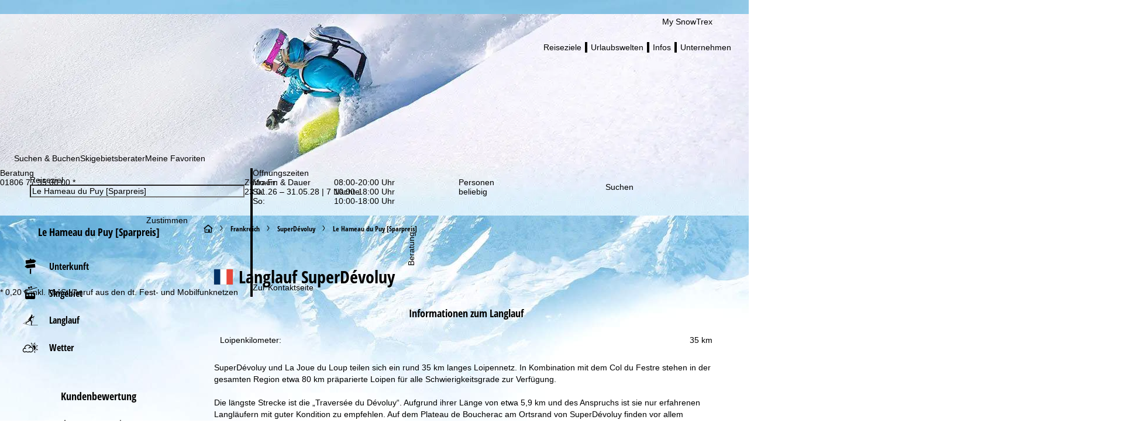

--- FILE ---
content_type: text/html; charset=UTF-8
request_url: https://www.snowtrex.de/frankreich/superdevoluy/le_hameau_du_puy_sparpreis/langlauf.html
body_size: 79092
content:
    

                    <!DOCTYPE html>
    <html xmlns="http://www.w3.org/1999/xhtml" class="no-js" dir="ltr" lang="de">
    <head>
        <script>performance.mark('html:start');</script>

        <meta charset="UTF-8">
        <meta http-equiv="x-ua-compatible" content="IE=edge,chrome=1">
        <meta name="viewport" content="width=device-width, initial-scale=1">
        <meta name="revisit-after" content="2 days"/>

                                
                            <title>Langlauf SuperDévoluy - Langlaufurlaub - Loipen</title>
            
                            <meta name="description" content="Langlauf SuperDévoluy - Langlaufurlaub - Loipen - Skiurlaub & Winterurlaub günstig buchen: Skireisen inkl. Skipass in bis zu 2.500 Unterkünften & 500 Orten!">
            
                            <meta name="robots" content="index, follow"/>
                    

        <link rel="canonical" href="https://www.snowtrex.de/frankreich/superdevoluy/langlauf.html" />

                                    
    
                                        
    <meta property="og:image" content="https://d3u9sm4kpb9d1j.cloudfront.net/pictures/7128222" />
    <meta property="og:image:width" content="1200" />
    <meta property="og:image:height" content="630" />

<meta property="og:title" content="Langlauf SuperDévoluy - Langlaufurlaub - Loipen" />
<meta property="og:type" content="website" />
<meta property="og:url" content="https://www.snowtrex.de/frankreich/superdevoluy/le_hameau_du_puy_sparpreis/langlauf.html" />
<meta property="og:site_name" content="SnowTrex" />
<meta property="og:locale" content="de_DE" />
<meta property="og:description" content="Langlauf SuperDévoluy - Langlaufurlaub - Loipen - Skiurlaub & Winterurlaub günstig buchen: Skireisen inkl. Skipass in bis zu 2.500 Unterkünften & 500 Orten!" />
<meta property="fb:app_id" content="931692006883677"/>
<meta property="fb:admins" content="100001173997897"/>
<meta property="fb:admins" content="1178838601"/>
                    
        

        <link rel="preload" href="//di37gf5astgvt.cloudfront.net/992d9cade1/theme/hybrid/fonts/opensanscondensed/latin-ext/open-sans-condensed-v15-latin-ext_latin-700.woff2" as="font" crossorigin>
<link rel="preload" href="//di37gf5astgvt.cloudfront.net/992d9cade1/theme/hybrid/fonts/opensans/latin-ext/open-sans-v18-latin-ext_latin-regular.woff2" as="font" crossorigin>

<link rel="preconnect" href="https://www.googletagmanager.com/">
<link rel="dns-prefetch" href="https://www.googletagmanager.com/">

    
    <link rel="apple-touch-icon" sizes="180x180" href="/apple-touch-icon.png">
    <link rel="icon" type="image/png" sizes="32x32" href="/favicon-32x32.png">
    <link rel="icon" type="image/png" sizes="16x16" href="/favicon-16x16.png">
    <link rel="manifest" href="/site.webmanifest">
    <link rel="mask-icon" href="/safari-pinned-tab.svg" color="#00a0dd">
    <meta name="msapplication-TileColor" content="#00a0dd">
    <meta name="theme-color" content="#ffffff">

<meta name="google-site-verification" content="LVjpzdl6jM_CJWyVwELnUa7Lngsbrr54-C8kIaf3Akc" /><meta property="fb:admins" content="100001173997897"/><meta property="fb:admins" content="1178838601"/><meta name="majestic-site-verification" content="MJ12_97ed7ff1-353d-470b-ad58-a0208701cc40"><meta name="msvalidate.01" content="2E7B2B5BD9F6D2591A19EEF990444117"/><meta name="p:domain_verify" content="e828563c35b280a481f6cd6fdb69509b"/>

                    <style>
                                @layer reset, webzwei, base, tokens, recipes;
            </style>
        
    
    <style>
                                                
                @font-face {
            font-family: 'opensans_regular';
            src: url('//di37gf5astgvt.cloudfront.net/992d9cade1/theme/hybrid/fonts/opensans/latin-ext/open-sans-v18-latin-ext_latin-regular.eot');
            src: url('//di37gf5astgvt.cloudfront.net/992d9cade1/theme/hybrid/fonts/opensans/latin-ext/open-sans-v18-latin-ext_latin-regular.eot?#iefix') format('embedded-opentype'),
            url('//di37gf5astgvt.cloudfront.net/992d9cade1/theme/hybrid/fonts/opensans/latin-ext/open-sans-v18-latin-ext_latin-regular.woff2') format('woff2'),
            url('//di37gf5astgvt.cloudfront.net/992d9cade1/theme/hybrid/fonts/opensans/latin-ext/open-sans-v18-latin-ext_latin-regular.woff') format('woff'),
            url('//di37gf5astgvt.cloudfront.net/992d9cade1/theme/hybrid/fonts/opensans/latin-ext/open-sans-v18-latin-ext_latin-regular.ttf') format('truetype'),
            url('//di37gf5astgvt.cloudfront.net/992d9cade1/theme/hybrid/fonts/opensans/latin-ext/open-sans-v18-latin-ext_latin-regular.svg#open_sansregular') format('svg');
            font-weight: normal;
            font-style: normal;
            font-display: swap;
        }

                                                        
                @font-face {
            font-family: 'opensans_bold';
            src: url('//di37gf5astgvt.cloudfront.net/992d9cade1/theme/hybrid/fonts/opensans/latin-ext/open-sans-v18-latin-ext_latin-700.eot');
            src: url('//di37gf5astgvt.cloudfront.net/992d9cade1/theme/hybrid/fonts/opensans/latin-ext/open-sans-v18-latin-ext_latin-700.eot?#iefix') format('embedded-opentype'),
            url('//di37gf5astgvt.cloudfront.net/992d9cade1/theme/hybrid/fonts/opensans/latin-ext/open-sans-v18-latin-ext_latin-700.woff2') format('woff2'),
            url('//di37gf5astgvt.cloudfront.net/992d9cade1/theme/hybrid/fonts/opensans/latin-ext/open-sans-v18-latin-ext_latin-700.woff') format('woff'),
            url('//di37gf5astgvt.cloudfront.net/992d9cade1/theme/hybrid/fonts/opensans/latin-ext/open-sans-v18-latin-ext_latin-700.ttf') format('truetype'),
            url('//di37gf5astgvt.cloudfront.net/992d9cade1/theme/hybrid/fonts/opensans/latin-ext/open-sans-v18-latin-ext_latin-700.svg#open_sansbold') format('svg');
            font-weight: normal;
            font-style: normal;
            font-display: swap;
        }

                                                        
                @font-face {
            font-family: 'opensans_semibold';
            src: url('//di37gf5astgvt.cloudfront.net/992d9cade1/theme/hybrid/fonts/opensans/latin-ext/open-sans-v18-latin-ext_latin-600.eot');
            src: url('//di37gf5astgvt.cloudfront.net/992d9cade1/theme/hybrid/fonts/opensans/latin-ext/open-sans-v18-latin-ext_latin-600.eot?#iefix') format('embedded-opentype'),
            url('//di37gf5astgvt.cloudfront.net/992d9cade1/theme/hybrid/fonts/opensans/latin-ext/open-sans-v18-latin-ext_latin-600.woff2') format('woff2'),
            url('//di37gf5astgvt.cloudfront.net/992d9cade1/theme/hybrid/fonts/opensans/latin-ext/open-sans-v18-latin-ext_latin-600.woff') format('woff'),
            url('//di37gf5astgvt.cloudfront.net/992d9cade1/theme/hybrid/fonts/opensans/latin-ext/open-sans-v18-latin-ext_latin-600.ttf') format('truetype'),
            url('//di37gf5astgvt.cloudfront.net/992d9cade1/theme/hybrid/fonts/opensans/latin-ext/open-sans-v18-latin-ext_latin-600.svg#open_sanssemibold') format('svg');
            font-weight: normal;
            font-style: normal;
            font-display: swap;
        }

                                                        
                @font-face {
            font-family: 'opensanscondensed_bold';
            src: url('//di37gf5astgvt.cloudfront.net/992d9cade1/theme/hybrid/fonts/opensanscondensed/latin-ext/open-sans-condensed-v15-latin-ext_latin-700.eot');
            src: url('//di37gf5astgvt.cloudfront.net/992d9cade1/theme/hybrid/fonts/opensanscondensed/latin-ext/open-sans-condensed-v15-latin-ext_latin-700.eot?#iefix') format('embedded-opentype'),
            url('//di37gf5astgvt.cloudfront.net/992d9cade1/theme/hybrid/fonts/opensanscondensed/latin-ext/open-sans-condensed-v15-latin-ext_latin-700.woff2') format('woff2'),
            url('//di37gf5astgvt.cloudfront.net/992d9cade1/theme/hybrid/fonts/opensanscondensed/latin-ext/open-sans-condensed-v15-latin-ext_latin-700.woff') format('woff'),
            url('//di37gf5astgvt.cloudfront.net/992d9cade1/theme/hybrid/fonts/opensanscondensed/latin-ext/open-sans-condensed-v15-latin-ext_latin-700.ttf') format('truetype'),
            url('//di37gf5astgvt.cloudfront.net/992d9cade1/theme/hybrid/fonts/opensanscondensed/latin-ext/open-sans-condensed-v15-latin-ext_latin-700.svg#open_sans_condensedbold') format('svg');
            font-weight: normal;
            font-style: normal;
            font-display: swap;
        }

                                                        
                @font-face {
            font-family: 'trexiconsV2';
            src: url('//di37gf5astgvt.cloudfront.net/992d9cade1/theme/hybrid/fonts/icons/trexiconsV2.eot');
            src: url('//di37gf5astgvt.cloudfront.net/992d9cade1/theme/hybrid/fonts/icons/trexiconsV2.eot?#iefix') format('embedded-opentype'),
            url('//di37gf5astgvt.cloudfront.net/992d9cade1/theme/hybrid/fonts/icons/trexiconsV2.woff2') format('woff2'),
            url('//di37gf5astgvt.cloudfront.net/992d9cade1/theme/hybrid/fonts/icons/trexiconsV2.woff') format('woff'),
            url('//di37gf5astgvt.cloudfront.net/992d9cade1/theme/hybrid/fonts/icons/trexiconsV2.ttf') format('truetype'),
            url('//di37gf5astgvt.cloudfront.net/992d9cade1/theme/hybrid/fonts/icons/trexiconsV2.svg#trexiconsV2') format('svg');
            font-weight: normal;
            font-style: normal;
            font-display: swap;
        }

                                                        
                @font-face {
            font-family: 'trexcountries';
            src: url('//di37gf5astgvt.cloudfront.net/992d9cade1/theme/hybrid/fonts/countries/trexcountries.eot');
            src: url('//di37gf5astgvt.cloudfront.net/992d9cade1/theme/hybrid/fonts/countries/trexcountries.eot?#iefix') format('embedded-opentype'),
            url('//di37gf5astgvt.cloudfront.net/992d9cade1/theme/hybrid/fonts/countries/trexcountries.woff2') format('woff2'),
            url('//di37gf5astgvt.cloudfront.net/992d9cade1/theme/hybrid/fonts/countries/trexcountries.woff') format('woff'),
            url('//di37gf5astgvt.cloudfront.net/992d9cade1/theme/hybrid/fonts/countries/trexcountries.ttf') format('truetype'),
            url('//di37gf5astgvt.cloudfront.net/992d9cade1/theme/hybrid/fonts/countries/trexcountries.svg#trexcountries') format('svg');
            font-weight: normal;
            font-style: normal;
            font-display: swap;
        }

                    </style>


                    
            <link rel="modulepreload" as="script" crossorigin href="https://d35q2nrj7n483q.cloudfront.net/2026-01-21_1258-master-1889/client/assets/HeaderContainer-uoWRmo4s.js">
<link rel="modulepreload" as="script" crossorigin href="https://d35q2nrj7n483q.cloudfront.net/2026-01-21_1258-master-1889/client/entry.js">
<link rel="modulepreload" as="script" crossorigin href="https://d35q2nrj7n483q.cloudfront.net/2026-01-21_1258-master-1889/client/assets/LayoutPart-JZuDLnmx.js">
<link rel="modulepreload" as="script" crossorigin href="https://d35q2nrj7n483q.cloudfront.net/2026-01-21_1258-master-1889/client/assets/TrexIcon-vxTNqOLm.js">
<link rel="modulepreload" as="script" crossorigin href="https://d35q2nrj7n483q.cloudfront.net/2026-01-21_1258-master-1889/client/assets/Divider-Ashcn1VJ.js">
<link rel="modulepreload" as="script" crossorigin href="https://d35q2nrj7n483q.cloudfront.net/2026-01-21_1258-master-1889/client/assets/link-box-C8mT65zB.js">
<link rel="modulepreload" as="script" crossorigin href="https://d35q2nrj7n483q.cloudfront.net/2026-01-21_1258-master-1889/client/assets/Popover-CDpgVEpS.js">
<link rel="modulepreload" as="script" crossorigin href="https://d35q2nrj7n483q.cloudfront.net/2026-01-21_1258-master-1889/client/assets/Button-CFB9EGkk.js">
<link rel="modulepreload" as="script" crossorigin href="https://d35q2nrj7n483q.cloudfront.net/2026-01-21_1258-master-1889/client/assets/Text-DWY7Y0rq.js">
<link rel="modulepreload" as="script" crossorigin href="https://d35q2nrj7n483q.cloudfront.net/2026-01-21_1258-master-1889/client/assets/VerticalList-D6L-Iu6h.js">
<link rel="modulepreload" as="script" crossorigin href="https://d35q2nrj7n483q.cloudfront.net/2026-01-21_1258-master-1889/client/assets/Image-BgeEaBcW.js">
<link rel="modulepreload" as="script" crossorigin href="https://d35q2nrj7n483q.cloudfront.net/2026-01-21_1258-master-1889/client/assets/v-stack-BzNqr6ca.js">
<link rel="modulepreload" as="script" crossorigin href="https://d35q2nrj7n483q.cloudfront.net/2026-01-21_1258-master-1889/client/assets/grid-DrPm91q7.js">
<link rel="modulepreload" as="script" crossorigin href="https://d35q2nrj7n483q.cloudfront.net/2026-01-21_1258-master-1889/client/assets/grid-item-By6gp_lR.js">
<link rel="modulepreload" as="script" crossorigin href="https://d35q2nrj7n483q.cloudfront.net/2026-01-21_1258-master-1889/client/assets/AccordionWrapper-CJsdJZ_9.js">
<link rel="modulepreload" as="script" crossorigin href="https://d35q2nrj7n483q.cloudfront.net/2026-01-21_1258-master-1889/client/assets/HtmlParser-BT5yjVFM.js">
<link rel="modulepreload" as="script" crossorigin href="https://d35q2nrj7n483q.cloudfront.net/2026-01-21_1258-master-1889/client/assets/Tooltip-DHnWNPQN.js">
<link rel="modulepreload" as="script" crossorigin href="https://d35q2nrj7n483q.cloudfront.net/2026-01-21_1258-master-1889/client/assets/icons-UF8qyuu1.js">
<link rel="modulepreload" as="script" crossorigin href="https://d35q2nrj7n483q.cloudfront.net/2026-01-21_1258-master-1889/client/assets/HorizontalList-DdSz3ClG.js">
<link rel="modulepreload" as="script" crossorigin href="https://d35q2nrj7n483q.cloudfront.net/2026-01-21_1258-master-1889/client/assets/h-stack-BnpN0q8b.js">
<link rel="modulepreload" as="script" crossorigin href="https://d35q2nrj7n483q.cloudfront.net/2026-01-21_1258-master-1889/client/assets/Panel-XQEUB6Sq.js">
<link rel="modulepreload" as="script" crossorigin href="https://d35q2nrj7n483q.cloudfront.net/2026-01-21_1258-master-1889/client/assets/LazyHydrateWrapper-C8dE-dpx.js">
<link rel="modulepreload" as="script" crossorigin href="https://d35q2nrj7n483q.cloudfront.net/2026-01-21_1258-master-1889/client/assets/visually-hidden-CAgktIpw.js">
<link rel="modulepreload" as="script" crossorigin href="https://d35q2nrj7n483q.cloudfront.net/2026-01-21_1258-master-1889/client/assets/Dropdown-8gpSZ6VB.js">
<link rel="modulepreload" as="script" crossorigin href="https://d35q2nrj7n483q.cloudfront.net/2026-01-21_1258-master-1889/client/assets/useResize-CLy0Xy2p.js">
<link rel="modulepreload" as="script" crossorigin href="https://d35q2nrj7n483q.cloudfront.net/2026-01-21_1258-master-1889/client/assets/SchemaData-3-6ekSTk.js">
<link rel="modulepreload" as="script" crossorigin href="https://d35q2nrj7n483q.cloudfront.net/2026-01-21_1258-master-1889/client/assets/Banner-B_NQnZGg.js">
<link rel="modulepreload" as="script" crossorigin href="https://d35q2nrj7n483q.cloudfront.net/2026-01-21_1258-master-1889/client/assets/index.browser.esm-Bb5IbHx5.js">
<link rel="modulepreload" as="script" crossorigin href="https://d35q2nrj7n483q.cloudfront.net/2026-01-21_1258-master-1889/client/assets/create-recipe-context-DNrD2H2O.js">
<link rel="modulepreload" as="script" crossorigin href="https://d35q2nrj7n483q.cloudfront.net/2026-01-21_1258-master-1889/client/assets/index-CZ8ZGiyv.js">
<link rel="modulepreload" as="script" crossorigin href="https://d35q2nrj7n483q.cloudfront.net/2026-01-21_1258-master-1889/client/assets/stack-fwmI01qr.js">
<link rel="modulepreload" as="script" crossorigin href="https://d35q2nrj7n483q.cloudfront.net/2026-01-21_1258-master-1889/client/assets/attr-DnHHGJWp.js">
<link rel="modulepreload" as="script" crossorigin href="https://d35q2nrj7n483q.cloudfront.net/2026-01-21_1258-master-1889/client/assets/AffiliateFooterContainer-CXhw2alj.js">
<link rel="modulepreload" as="script" crossorigin href="https://d35q2nrj7n483q.cloudfront.net/2026-01-21_1258-master-1889/client/assets/FooterContainer-Bu4s3we4.js">
<link rel="modulepreload" as="script" crossorigin href="https://d35q2nrj7n483q.cloudfront.net/2026-01-21_1258-master-1889/client/assets/SearchGroupContainer-Tv-49JPJ.js">
<link rel="modulepreload" as="script" crossorigin href="https://d35q2nrj7n483q.cloudfront.net/2026-01-21_1258-master-1889/client/assets/SearchProvider-Ekbl0OjY.js">
<link rel="modulepreload" as="script" crossorigin href="https://d35q2nrj7n483q.cloudfront.net/2026-01-21_1258-master-1889/client/assets/InputField-B8CgxJo0.js">
<link rel="modulepreload" as="script" crossorigin href="https://d35q2nrj7n483q.cloudfront.net/2026-01-21_1258-master-1889/client/assets/use-token-CVM5cfxr.js">
<link rel="modulepreload" as="script" crossorigin href="https://d35q2nrj7n483q.cloudfront.net/2026-01-21_1258-master-1889/client/assets/Checkbox-iI-dZyj4.js">
<link rel="modulepreload" as="script" crossorigin href="https://d35q2nrj7n483q.cloudfront.net/2026-01-21_1258-master-1889/client/assets/DestinationHeader-COMqVyC6.js">
<link rel="modulepreload" as="script" crossorigin href="https://d35q2nrj7n483q.cloudfront.net/2026-01-21_1258-master-1889/client/assets/CookieConsentContainer-BjThjFJO.js">
<link rel="modulepreload" as="script" crossorigin href="https://d35q2nrj7n483q.cloudfront.net/2026-01-21_1258-master-1889/client/assets/TrackingContainer-DRiDGz8q.js">
<link rel="modulepreload" as="script" crossorigin href="https://d35q2nrj7n483q.cloudfront.net/2026-01-21_1258-master-1889/client/assets/ExperimentSettingsContainer-CD3U0oiq.js">
<link rel="modulepreload" as="script" crossorigin href="https://d35q2nrj7n483q.cloudfront.net/2026-01-21_1258-master-1889/client/assets/SafeBookingCarouselContainer-SSWpFwep.js">
<link rel="modulepreload" as="script" crossorigin href="https://d35q2nrj7n483q.cloudfront.net/2026-01-21_1258-master-1889/client/assets/Carousel-lN5oDi6f.js">
<link rel="modulepreload" as="script" crossorigin href="https://d35q2nrj7n483q.cloudfront.net/2026-01-21_1258-master-1889/client/assets/StickyNewsletterContainer-D7CvVHMG.js">
<link rel="modulepreload" as="script" crossorigin href="https://d35q2nrj7n483q.cloudfront.net/2026-01-21_1258-master-1889/client/assets/SupportSliderContainer-CwXST97M.js">
<link rel="modulepreload" as="script" crossorigin href="https://d35q2nrj7n483q.cloudfront.net/2026-01-21_1258-master-1889/client/assets/center-DWbi4cql.js">
             <!-- ssr head -->
            
            
            
            <style data-emotion="css-global 0"></style><style data-emotion="css-global 1g7vkzn-var(--tt-colors-content-headline)-var(--tt-colors-content-headline-inverse)-var(--tt-text-transforms-accent)">:where(.tt-webdrei-component:not(#SearchResultsContainer)){line-height:1.5;--font-fallback:ui-sans-serif,system-ui,-apple-system,BlinkMacSystemFont,'Segoe UI',Roboto,'Helvetica Neue',Arial,'Noto Sans',sans-serif,'Apple Color Emoji','Segoe UI Emoji','Segoe UI Symbol','Noto Color Emoji';-webkit-text-size-adjust:100%;-webkit-font-smoothing:antialiased;-moz-osx-font-smoothing:grayscale;text-rendering:optimizeLegibility;touch-action:manipulation;-moz-tab-size:4;tab-size:4;font-family:var(--global-font-body, var(--font-fallback));}:where(.tt-webdrei-component:not(#SearchResultsContainer)) *{margin:0px;padding:0px;font:inherit;word-wrap:break-word;-webkit-tap-highlight-color:transparent;}:where(.tt-webdrei-component:not(#SearchResultsContainer)) *,:where(.tt-webdrei-component:not(#SearchResultsContainer)) *::before,:where(.tt-webdrei-component:not(#SearchResultsContainer)) *::after,:where(.tt-webdrei-component:not(#SearchResultsContainer)) *::backdrop{box-sizing:border-box;border-width:0px;border-style:solid;border-color:var(--global-color-border, currentColor);}:where(.tt-webdrei-component:not(#SearchResultsContainer)) hr{height:0px;color:inherit;border-top-width:1px;}:where(.tt-webdrei-component:not(#SearchResultsContainer)) body{min-height:100dvh;position:relative;}:where(.tt-webdrei-component:not(#SearchResultsContainer)) img{border-style:none;}:where(.tt-webdrei-component:not(#SearchResultsContainer)) img,:where(.tt-webdrei-component:not(#SearchResultsContainer)) svg,:where(.tt-webdrei-component:not(#SearchResultsContainer)) video,:where(.tt-webdrei-component:not(#SearchResultsContainer)) canvas,:where(.tt-webdrei-component:not(#SearchResultsContainer)) audio,:where(.tt-webdrei-component:not(#SearchResultsContainer)) iframe,:where(.tt-webdrei-component:not(#SearchResultsContainer)) embed,:where(.tt-webdrei-component:not(#SearchResultsContainer)) object{display:block;vertical-align:middle;}:where(.tt-webdrei-component:not(#SearchResultsContainer)) iframe{border:none;}:where(.tt-webdrei-component:not(#SearchResultsContainer)) img,:where(.tt-webdrei-component:not(#SearchResultsContainer)) video{max-width:100%;height:auto;}:where(.tt-webdrei-component:not(#SearchResultsContainer)) p,:where(.tt-webdrei-component:not(#SearchResultsContainer)) h1,:where(.tt-webdrei-component:not(#SearchResultsContainer)) h2,:where(.tt-webdrei-component:not(#SearchResultsContainer)) h3,:where(.tt-webdrei-component:not(#SearchResultsContainer)) h4,:where(.tt-webdrei-component:not(#SearchResultsContainer)) h5,:where(.tt-webdrei-component:not(#SearchResultsContainer)) h6{overflow-wrap:break-word;}:where(.tt-webdrei-component:not(#SearchResultsContainer)) ol,:where(.tt-webdrei-component:not(#SearchResultsContainer)) ul{list-style:none;}:where(.tt-webdrei-component:not(#SearchResultsContainer)) code,:where(.tt-webdrei-component:not(#SearchResultsContainer)) kbd,:where(.tt-webdrei-component:not(#SearchResultsContainer)) pre,:where(.tt-webdrei-component:not(#SearchResultsContainer)) samp{font-size:1em;}:where(.tt-webdrei-component:not(#SearchResultsContainer)) button,:where(.tt-webdrei-component:not(#SearchResultsContainer)) [type='button'],:where(.tt-webdrei-component:not(#SearchResultsContainer)) [type='reset'],:where(.tt-webdrei-component:not(#SearchResultsContainer)) [type='submit']{-webkit-appearance:button;background-color:transparent;background-image:none;}:where(.tt-webdrei-component:not(#SearchResultsContainer)) button,:where(.tt-webdrei-component:not(#SearchResultsContainer)) input,:where(.tt-webdrei-component:not(#SearchResultsContainer)) optgroup,:where(.tt-webdrei-component:not(#SearchResultsContainer)) select,:where(.tt-webdrei-component:not(#SearchResultsContainer)) textarea{color:inherit;}:where(.tt-webdrei-component:not(#SearchResultsContainer)) button,:where(.tt-webdrei-component:not(#SearchResultsContainer)) select{text-transform:none;}:where(.tt-webdrei-component:not(#SearchResultsContainer)) table{text-indent:0px;border-color:inherit;border-collapse:collapse;}:where(.tt-webdrei-component:not(#SearchResultsContainer)) *::-webkit-input-placeholder{opacity:unset;color:#9ca3af;-webkit-user-select:none;-moz-user-select:none;-ms-user-select:none;user-select:none;}:where(.tt-webdrei-component:not(#SearchResultsContainer)) *::-moz-placeholder{opacity:unset;color:#9ca3af;-webkit-user-select:none;-moz-user-select:none;-ms-user-select:none;user-select:none;}:where(.tt-webdrei-component:not(#SearchResultsContainer)) *:-ms-input-placeholder{opacity:unset;color:#9ca3af;-webkit-user-select:none;-moz-user-select:none;-ms-user-select:none;user-select:none;}:where(.tt-webdrei-component:not(#SearchResultsContainer)) *::placeholder{opacity:unset;color:#9ca3af;-webkit-user-select:none;-moz-user-select:none;-ms-user-select:none;user-select:none;}:where(.tt-webdrei-component:not(#SearchResultsContainer)) textarea{resize:vertical;}:where(.tt-webdrei-component:not(#SearchResultsContainer)) summary{display:-webkit-box;display:-webkit-list-item;display:-ms-list-itembox;display:list-item;}:where(.tt-webdrei-component:not(#SearchResultsContainer)) small{font-size:80%;}:where(.tt-webdrei-component:not(#SearchResultsContainer)) sub,:where(.tt-webdrei-component:not(#SearchResultsContainer)) sup{font-size:75%;line-height:0;position:relative;vertical-align:baseline;}:where(.tt-webdrei-component:not(#SearchResultsContainer)) sub{bottom:-0.25em;}:where(.tt-webdrei-component:not(#SearchResultsContainer)) sup{top:-0.5em;}:where(.tt-webdrei-component:not(#SearchResultsContainer)) dialog{padding:0px;}:where(.tt-webdrei-component:not(#SearchResultsContainer)) a{color:inherit;-webkit-text-decoration:inherit;text-decoration:inherit;}:where(.tt-webdrei-component:not(#SearchResultsContainer)) abbr:where([title]){-webkit-text-decoration:underline dotted;text-decoration:underline dotted;}:where(.tt-webdrei-component:not(#SearchResultsContainer)) b,:where(.tt-webdrei-component:not(#SearchResultsContainer)) strong{font-weight:bolder;}:where(.tt-webdrei-component:not(#SearchResultsContainer)) code,:where(.tt-webdrei-component:not(#SearchResultsContainer)) kbd,:where(.tt-webdrei-component:not(#SearchResultsContainer)) samp,:where(.tt-webdrei-component:not(#SearchResultsContainer)) pre{font-size:1em;--font-mono-fallback:ui-monospace,SFMono-Regular,Menlo,Monaco,Consolas,'Liberation Mono','Courier New';font-family:var(--global-font-mono, var(--font-mono-fallback));}:where(.tt-webdrei-component:not(#SearchResultsContainer)) input[type="text"],:where(.tt-webdrei-component:not(#SearchResultsContainer)) input[type="email"],:where(.tt-webdrei-component:not(#SearchResultsContainer)) input[type="search"],:where(.tt-webdrei-component:not(#SearchResultsContainer)) input[type="password"]{-webkit-appearance:none;-moz-appearance:none;}:where(.tt-webdrei-component:not(#SearchResultsContainer)) input[type='search']{-webkit-appearance:textfield;outline-offset:-2px;}:where(.tt-webdrei-component:not(#SearchResultsContainer))::-webkit-search-decoration,:where(.tt-webdrei-component:not(#SearchResultsContainer))::-webkit-search-cancel-button{-webkit-appearance:none;}:where(.tt-webdrei-component:not(#SearchResultsContainer))::-webkit-file-upload-button{-webkit-appearance:button;font:inherit;}:where(.tt-webdrei-component:not(#SearchResultsContainer)) input[type="number"]::-webkit-inner-spin-button,:where(.tt-webdrei-component:not(#SearchResultsContainer)) input[type="number"]::-webkit-outer-spin-button{height:auto;}:where(.tt-webdrei-component:not(#SearchResultsContainer)) input[type='number']{-moz-appearance:textfield;}:where(.tt-webdrei-component:not(#SearchResultsContainer)):-moz-ui-invalid{box-shadow:none;}:where(.tt-webdrei-component:not(#SearchResultsContainer)):-moz-focusring{outline:auto;}:where(.tt-webdrei-component:not(#SearchResultsContainer)) [hidden]:where(:not([hidden='until-found'])){display:none!important;}@-webkit-keyframes spin{0%{-webkit-transform:rotate(0deg);-moz-transform:rotate(0deg);-ms-transform:rotate(0deg);transform:rotate(0deg);}100%{-webkit-transform:rotate(360deg);-moz-transform:rotate(360deg);-ms-transform:rotate(360deg);transform:rotate(360deg);}}@keyframes spin{0%{-webkit-transform:rotate(0deg);-moz-transform:rotate(0deg);-ms-transform:rotate(0deg);transform:rotate(0deg);}100%{-webkit-transform:rotate(360deg);-moz-transform:rotate(360deg);-ms-transform:rotate(360deg);transform:rotate(360deg);}}@-webkit-keyframes pulse{50%{opacity:0.5;}}@keyframes pulse{50%{opacity:0.5;}}@-webkit-keyframes ping{75%,100%{-webkit-transform:scale(2);-moz-transform:scale(2);-ms-transform:scale(2);transform:scale(2);opacity:0;}}@keyframes ping{75%,100%{-webkit-transform:scale(2);-moz-transform:scale(2);-ms-transform:scale(2);transform:scale(2);opacity:0;}}@-webkit-keyframes bounce{0%,100%{-webkit-transform:translateY(-25%);-moz-transform:translateY(-25%);-ms-transform:translateY(-25%);transform:translateY(-25%);-webkit-animation-timing-function:cubic-bezier(0.8,0,1,1);animation-timing-function:cubic-bezier(0.8,0,1,1);}50%{-webkit-transform:none;-moz-transform:none;-ms-transform:none;transform:none;-webkit-animation-timing-function:cubic-bezier(0,0,0.2,1);animation-timing-function:cubic-bezier(0,0,0.2,1);}}@keyframes bounce{0%,100%{-webkit-transform:translateY(-25%);-moz-transform:translateY(-25%);-ms-transform:translateY(-25%);transform:translateY(-25%);-webkit-animation-timing-function:cubic-bezier(0.8,0,1,1);animation-timing-function:cubic-bezier(0.8,0,1,1);}50%{-webkit-transform:none;-moz-transform:none;-ms-transform:none;transform:none;-webkit-animation-timing-function:cubic-bezier(0,0,0.2,1);animation-timing-function:cubic-bezier(0,0,0.2,1);}}@-webkit-keyframes bg-position{from{-webkit-background-position:var(--animate-from, 1rem) 0;background-position:var(--animate-from, 1rem) 0;}to{-webkit-background-position:var(--animate-to, 0) 0;background-position:var(--animate-to, 0) 0;}}@keyframes bg-position{from{-webkit-background-position:var(--animate-from, 1rem) 0;background-position:var(--animate-from, 1rem) 0;}to{-webkit-background-position:var(--animate-to, 0) 0;background-position:var(--animate-to, 0) 0;}}@-webkit-keyframes position{from{inset-inline-start:var(--animate-from-x);inset-block-start:var(--animate-from-y);}to{inset-inline-start:var(--animate-to-x);inset-block-start:var(--animate-to-y);}}@keyframes position{from{inset-inline-start:var(--animate-from-x);inset-block-start:var(--animate-from-y);}to{inset-inline-start:var(--animate-to-x);inset-block-start:var(--animate-to-y);}}@-webkit-keyframes circular-progress{0%{stroke-dasharray:1,400;stroke-dashoffset:0;}50%{stroke-dasharray:400,400;stroke-dashoffset:-100%;}100%{stroke-dasharray:400,400;stroke-dashoffset:-260%;}}@keyframes circular-progress{0%{stroke-dasharray:1,400;stroke-dashoffset:0;}50%{stroke-dasharray:400,400;stroke-dashoffset:-100%;}100%{stroke-dasharray:400,400;stroke-dashoffset:-260%;}}@-webkit-keyframes expand-height{from{height:0;}to{height:var(--height);}}@keyframes expand-height{from{height:0;}to{height:var(--height);}}@-webkit-keyframes collapse-height{from{height:var(--height);}to{height:0;}}@keyframes collapse-height{from{height:var(--height);}to{height:0;}}@-webkit-keyframes expand-width{from{width:0;}to{width:var(--width);}}@keyframes expand-width{from{width:0;}to{width:var(--width);}}@-webkit-keyframes collapse-width{from{height:var(--width);}to{height:0;}}@keyframes collapse-width{from{height:var(--width);}to{height:0;}}@-webkit-keyframes fade-in{from{opacity:0;}to{opacity:1;}}@keyframes fade-in{from{opacity:0;}to{opacity:1;}}@-webkit-keyframes fade-out{from{opacity:1;}to{opacity:0;}}@keyframes fade-out{from{opacity:1;}to{opacity:0;}}@-webkit-keyframes slide-from-left-full{from{-webkit-translate:-100% 0;-moz-translate:-100% 0;-ms-translate:-100% 0;translate:-100% 0;}to{-webkit-translate:0 0;-moz-translate:0 0;-ms-translate:0 0;translate:0 0;}}@keyframes slide-from-left-full{from{-webkit-translate:-100% 0;-moz-translate:-100% 0;-ms-translate:-100% 0;translate:-100% 0;}to{-webkit-translate:0 0;-moz-translate:0 0;-ms-translate:0 0;translate:0 0;}}@-webkit-keyframes slide-from-right-full{from{-webkit-translate:100% 0;-moz-translate:100% 0;-ms-translate:100% 0;translate:100% 0;}to{-webkit-translate:0 0;-moz-translate:0 0;-ms-translate:0 0;translate:0 0;}}@keyframes slide-from-right-full{from{-webkit-translate:100% 0;-moz-translate:100% 0;-ms-translate:100% 0;translate:100% 0;}to{-webkit-translate:0 0;-moz-translate:0 0;-ms-translate:0 0;translate:0 0;}}@-webkit-keyframes slide-from-top-full{from{-webkit-translate:0 -100%;-moz-translate:0 -100%;-ms-translate:0 -100%;translate:0 -100%;}to{-webkit-translate:0 0;-moz-translate:0 0;-ms-translate:0 0;translate:0 0;}}@keyframes slide-from-top-full{from{-webkit-translate:0 -100%;-moz-translate:0 -100%;-ms-translate:0 -100%;translate:0 -100%;}to{-webkit-translate:0 0;-moz-translate:0 0;-ms-translate:0 0;translate:0 0;}}@-webkit-keyframes slide-from-bottom-full{from{-webkit-translate:0 100%;-moz-translate:0 100%;-ms-translate:0 100%;translate:0 100%;}to{-webkit-translate:0 0;-moz-translate:0 0;-ms-translate:0 0;translate:0 0;}}@keyframes slide-from-bottom-full{from{-webkit-translate:0 100%;-moz-translate:0 100%;-ms-translate:0 100%;translate:0 100%;}to{-webkit-translate:0 0;-moz-translate:0 0;-ms-translate:0 0;translate:0 0;}}@-webkit-keyframes slide-to-left-full{from{-webkit-translate:0 0;-moz-translate:0 0;-ms-translate:0 0;translate:0 0;}to{-webkit-translate:-100% 0;-moz-translate:-100% 0;-ms-translate:-100% 0;translate:-100% 0;}}@keyframes slide-to-left-full{from{-webkit-translate:0 0;-moz-translate:0 0;-ms-translate:0 0;translate:0 0;}to{-webkit-translate:-100% 0;-moz-translate:-100% 0;-ms-translate:-100% 0;translate:-100% 0;}}@-webkit-keyframes slide-to-right-full{from{-webkit-translate:0 0;-moz-translate:0 0;-ms-translate:0 0;translate:0 0;}to{-webkit-translate:100% 0;-moz-translate:100% 0;-ms-translate:100% 0;translate:100% 0;}}@keyframes slide-to-right-full{from{-webkit-translate:0 0;-moz-translate:0 0;-ms-translate:0 0;translate:0 0;}to{-webkit-translate:100% 0;-moz-translate:100% 0;-ms-translate:100% 0;translate:100% 0;}}@-webkit-keyframes slide-to-top-full{from{-webkit-translate:0 0;-moz-translate:0 0;-ms-translate:0 0;translate:0 0;}to{-webkit-translate:0 -100%;-moz-translate:0 -100%;-ms-translate:0 -100%;translate:0 -100%;}}@keyframes slide-to-top-full{from{-webkit-translate:0 0;-moz-translate:0 0;-ms-translate:0 0;translate:0 0;}to{-webkit-translate:0 -100%;-moz-translate:0 -100%;-ms-translate:0 -100%;translate:0 -100%;}}@-webkit-keyframes slide-to-bottom-full{from{-webkit-translate:0 0;-moz-translate:0 0;-ms-translate:0 0;translate:0 0;}to{-webkit-translate:0 100%;-moz-translate:0 100%;-ms-translate:0 100%;translate:0 100%;}}@keyframes slide-to-bottom-full{from{-webkit-translate:0 0;-moz-translate:0 0;-ms-translate:0 0;translate:0 0;}to{-webkit-translate:0 100%;-moz-translate:0 100%;-ms-translate:0 100%;translate:0 100%;}}@-webkit-keyframes slide-from-top{0%{-webkit-translate:0 -0.5rem;-moz-translate:0 -0.5rem;-ms-translate:0 -0.5rem;translate:0 -0.5rem;}to{-webkit-translate:0;-moz-translate:0;-ms-translate:0;translate:0;}}@keyframes slide-from-top{0%{-webkit-translate:0 -0.5rem;-moz-translate:0 -0.5rem;-ms-translate:0 -0.5rem;translate:0 -0.5rem;}to{-webkit-translate:0;-moz-translate:0;-ms-translate:0;translate:0;}}@-webkit-keyframes slide-from-bottom{0%{-webkit-translate:0 0.5rem;-moz-translate:0 0.5rem;-ms-translate:0 0.5rem;translate:0 0.5rem;}to{-webkit-translate:0;-moz-translate:0;-ms-translate:0;translate:0;}}@keyframes slide-from-bottom{0%{-webkit-translate:0 0.5rem;-moz-translate:0 0.5rem;-ms-translate:0 0.5rem;translate:0 0.5rem;}to{-webkit-translate:0;-moz-translate:0;-ms-translate:0;translate:0;}}@-webkit-keyframes slide-from-left{0%{-webkit-translate:-0.5rem 0;-moz-translate:-0.5rem 0;-ms-translate:-0.5rem 0;translate:-0.5rem 0;}to{-webkit-translate:0;-moz-translate:0;-ms-translate:0;translate:0;}}@keyframes slide-from-left{0%{-webkit-translate:-0.5rem 0;-moz-translate:-0.5rem 0;-ms-translate:-0.5rem 0;translate:-0.5rem 0;}to{-webkit-translate:0;-moz-translate:0;-ms-translate:0;translate:0;}}@-webkit-keyframes slide-from-right{0%{-webkit-translate:0.5rem 0;-moz-translate:0.5rem 0;-ms-translate:0.5rem 0;translate:0.5rem 0;}to{-webkit-translate:0;-moz-translate:0;-ms-translate:0;translate:0;}}@keyframes slide-from-right{0%{-webkit-translate:0.5rem 0;-moz-translate:0.5rem 0;-ms-translate:0.5rem 0;translate:0.5rem 0;}to{-webkit-translate:0;-moz-translate:0;-ms-translate:0;translate:0;}}@-webkit-keyframes slide-to-top{0%{-webkit-translate:0;-moz-translate:0;-ms-translate:0;translate:0;}to{-webkit-translate:0 -0.5rem;-moz-translate:0 -0.5rem;-ms-translate:0 -0.5rem;translate:0 -0.5rem;}}@keyframes slide-to-top{0%{-webkit-translate:0;-moz-translate:0;-ms-translate:0;translate:0;}to{-webkit-translate:0 -0.5rem;-moz-translate:0 -0.5rem;-ms-translate:0 -0.5rem;translate:0 -0.5rem;}}@-webkit-keyframes slide-to-bottom{0%{-webkit-translate:0;-moz-translate:0;-ms-translate:0;translate:0;}to{-webkit-translate:0 0.5rem;-moz-translate:0 0.5rem;-ms-translate:0 0.5rem;translate:0 0.5rem;}}@keyframes slide-to-bottom{0%{-webkit-translate:0;-moz-translate:0;-ms-translate:0;translate:0;}to{-webkit-translate:0 0.5rem;-moz-translate:0 0.5rem;-ms-translate:0 0.5rem;translate:0 0.5rem;}}@-webkit-keyframes slide-to-left{0%{-webkit-translate:0;-moz-translate:0;-ms-translate:0;translate:0;}to{-webkit-translate:-0.5rem 0;-moz-translate:-0.5rem 0;-ms-translate:-0.5rem 0;translate:-0.5rem 0;}}@keyframes slide-to-left{0%{-webkit-translate:0;-moz-translate:0;-ms-translate:0;translate:0;}to{-webkit-translate:-0.5rem 0;-moz-translate:-0.5rem 0;-ms-translate:-0.5rem 0;translate:-0.5rem 0;}}@-webkit-keyframes slide-to-right{0%{-webkit-translate:0;-moz-translate:0;-ms-translate:0;translate:0;}to{-webkit-translate:0.5rem 0;-moz-translate:0.5rem 0;-ms-translate:0.5rem 0;translate:0.5rem 0;}}@keyframes slide-to-right{0%{-webkit-translate:0;-moz-translate:0;-ms-translate:0;translate:0;}to{-webkit-translate:0.5rem 0;-moz-translate:0.5rem 0;-ms-translate:0.5rem 0;translate:0.5rem 0;}}@-webkit-keyframes scale-in{from{scale:0.95;}to{scale:1;}}@keyframes scale-in{from{scale:0.95;}to{scale:1;}}@-webkit-keyframes scale-out{from{scale:1;}to{scale:0.95;}}@keyframes scale-out{from{scale:1;}to{scale:0.95;}}html>body{font-family:var(--tt-fonts-general-font);color:var(--tt-colors-content-primary);line-height:var(--tt-line-heights-loose);font-size:14px;}:where(html, .chakra-theme){--tt-aspect-ratios-square:1/1;--tt-aspect-ratios-landscape:4/3;--tt-aspect-ratios-portrait:3/4;--tt-aspect-ratios-wide:16/9;--tt-aspect-ratios-ultrawide:18/5;--tt-aspect-ratios-golden:1.618/1;--tt-animations-spin:spin 1s linear infinite;--tt-animations-ping:ping 1s cubic-bezier(0, 0, 0.2, 1) infinite;--tt-animations-pulse:pulse 2s cubic-bezier(0.4, 0, 0.6, 1) infinite;--tt-animations-bounce:bounce 1s infinite;--tt-blurs-sm:4px;--tt-blurs-md:8px;--tt-blurs-lg:12px;--tt-blurs-xl:16px;--tt-blurs-2xl:24px;--tt-blurs-3xl:40px;--tt-blurs-4xl:64px;--tt-borders-0:0px;--tt-borders-xs:1px solid;--tt-borders-sm:2px solid;--tt-borders-md:3px solid;--tt-borders-lg:4px solid;--tt-borders-xl:5px solid;--tt-borders-sm-accent:2px dashed;--tt-colors-transparent:transparent;--tt-colors-current:currentColor;--tt-colors-black:#09090B;--tt-colors-white:#FFFFFF;--tt-colors-white-alpha-50:rgba(255, 255, 255, 0.04);--tt-colors-white-alpha-100:rgba(255, 255, 255, 0.06);--tt-colors-white-alpha-200:rgba(255, 255, 255, 0.08);--tt-colors-white-alpha-300:rgba(255, 255, 255, 0.16);--tt-colors-white-alpha-400:rgba(255, 255, 255, 0.24);--tt-colors-white-alpha-500:rgba(255, 255, 255, 0.36);--tt-colors-white-alpha-600:rgba(255, 255, 255, 0.48);--tt-colors-white-alpha-700:rgba(255, 255, 255, 0.64);--tt-colors-white-alpha-800:rgba(255, 255, 255, 0.80);--tt-colors-white-alpha-900:rgba(255, 255, 255, 0.92);--tt-colors-white-alpha-950:rgba(255, 255, 255, 0.95);--tt-colors-black-alpha-50:rgba(0, 0, 0, 0.04);--tt-colors-black-alpha-100:rgba(0, 0, 0, 0.06);--tt-colors-black-alpha-200:rgba(0, 0, 0, 0.08);--tt-colors-black-alpha-300:rgba(0, 0, 0, 0.16);--tt-colors-black-alpha-400:rgba(0, 0, 0, 0.24);--tt-colors-black-alpha-500:rgba(0, 0, 0, 0.36);--tt-colors-black-alpha-600:rgba(0, 0, 0, 0.48);--tt-colors-black-alpha-700:rgba(0, 0, 0, 0.64);--tt-colors-black-alpha-800:rgba(0, 0, 0, 0.80);--tt-colors-black-alpha-900:rgba(0, 0, 0, 0.92);--tt-colors-black-alpha-950:rgba(0, 0, 0, 0.95);--tt-colors-gray-50:#fafafa;--tt-colors-gray-100:#f4f4f5;--tt-colors-gray-200:#e4e4e7;--tt-colors-gray-300:#d4d4d8;--tt-colors-gray-400:#a1a1aa;--tt-colors-gray-500:#71717a;--tt-colors-gray-600:#52525b;--tt-colors-gray-700:#3f3f46;--tt-colors-gray-800:#27272a;--tt-colors-gray-900:#18181b;--tt-colors-gray-950:#111111;--tt-colors-red-50:#fef2f2;--tt-colors-red-100:#fee2e2;--tt-colors-red-200:#fecaca;--tt-colors-red-300:#fca5a5;--tt-colors-red-400:#f87171;--tt-colors-red-500:#ef4444;--tt-colors-red-600:#dc2626;--tt-colors-red-700:#991919;--tt-colors-red-800:#511111;--tt-colors-red-900:#300c0c;--tt-colors-red-950:#1f0808;--tt-colors-orange-50:#fff7ed;--tt-colors-orange-100:#ffedd5;--tt-colors-orange-200:#fed7aa;--tt-colors-orange-300:#fdba74;--tt-colors-orange-400:#fb923c;--tt-colors-orange-500:#f97316;--tt-colors-orange-600:#ea580c;--tt-colors-orange-700:#92310a;--tt-colors-orange-800:#6c2710;--tt-colors-orange-900:#3b1106;--tt-colors-orange-950:#220a04;--tt-colors-yellow-50:#fefce8;--tt-colors-yellow-100:#fef9c3;--tt-colors-yellow-200:#fef08a;--tt-colors-yellow-300:#fde047;--tt-colors-yellow-400:#facc15;--tt-colors-yellow-500:#eab308;--tt-colors-yellow-600:#ca8a04;--tt-colors-yellow-700:#845209;--tt-colors-yellow-800:#713f12;--tt-colors-yellow-900:#422006;--tt-colors-yellow-950:#281304;--tt-colors-green-50:#f0fdf4;--tt-colors-green-100:#dcfce7;--tt-colors-green-200:#bbf7d0;--tt-colors-green-300:#86efac;--tt-colors-green-400:#4ade80;--tt-colors-green-500:#22c55e;--tt-colors-green-600:#16a34a;--tt-colors-green-700:#116932;--tt-colors-green-800:#124a28;--tt-colors-green-900:#042713;--tt-colors-green-950:#03190c;--tt-colors-teal-50:#f0fdfa;--tt-colors-teal-100:#ccfbf1;--tt-colors-teal-200:#99f6e4;--tt-colors-teal-300:#5eead4;--tt-colors-teal-400:#2dd4bf;--tt-colors-teal-500:#14b8a6;--tt-colors-teal-600:#0d9488;--tt-colors-teal-700:#0c5d56;--tt-colors-teal-800:#114240;--tt-colors-teal-900:#032726;--tt-colors-teal-950:#021716;--tt-colors-blue-50:#eff6ff;--tt-colors-blue-100:#dbeafe;--tt-colors-blue-200:#bfdbfe;--tt-colors-blue-300:#a3cfff;--tt-colors-blue-400:#60a5fa;--tt-colors-blue-500:#3b82f6;--tt-colors-blue-600:#2563eb;--tt-colors-blue-700:#173da6;--tt-colors-blue-800:#1a3478;--tt-colors-blue-900:#14204a;--tt-colors-blue-950:#0c142e;--tt-colors-cyan-50:#ecfeff;--tt-colors-cyan-100:#cffafe;--tt-colors-cyan-200:#a5f3fc;--tt-colors-cyan-300:#67e8f9;--tt-colors-cyan-400:#22d3ee;--tt-colors-cyan-500:#06b6d4;--tt-colors-cyan-600:#0891b2;--tt-colors-cyan-700:#0c5c72;--tt-colors-cyan-800:#134152;--tt-colors-cyan-900:#072a38;--tt-colors-cyan-950:#051b24;--tt-colors-purple-50:#faf5ff;--tt-colors-purple-100:#f3e8ff;--tt-colors-purple-200:#e9d5ff;--tt-colors-purple-300:#d8b4fe;--tt-colors-purple-400:#c084fc;--tt-colors-purple-500:#a855f7;--tt-colors-purple-600:#9333ea;--tt-colors-purple-700:#641ba3;--tt-colors-purple-800:#4a1772;--tt-colors-purple-900:#2f0553;--tt-colors-purple-950:#1a032e;--tt-colors-pink-50:#fdf2f8;--tt-colors-pink-100:#fce7f3;--tt-colors-pink-200:#fbcfe8;--tt-colors-pink-300:#f9a8d4;--tt-colors-pink-400:#f472b6;--tt-colors-pink-500:#ec4899;--tt-colors-pink-600:#db2777;--tt-colors-pink-700:#a41752;--tt-colors-pink-800:#6d0e34;--tt-colors-pink-900:#45061f;--tt-colors-pink-950:#2c0514;--tt-colors-offer-regular:#009fd9;--tt-colors-offer-request:#5e82b1;--tt-colors-info-medium:#6280b5;--tt-colors-mail-background:#e3f8ff;--tt-colors-accent-shout:#ffb500;--tt-colors-accent-shout-active:#e6a80e;--tt-colors-subu-1:#00b1d9;--tt-colors-subu-2:#009fd9;--tt-colors-subu-accent-1:#008ec2;--tt-colors-subu-accent-2:#004b66;--tt-colors-accent-cheer:#009fd9;--tt-colors-accent-cheer-active:#008ec2;--tt-colors-accent-scream:#da1e28;--tt-colors-benefit-medium:#9ac433;--tt-colors-benefit-dark:#587a20;--tt-colors-neutral-800:#333333;--tt-colors-accent-yell:#f67510;--tt-colors-accent-talk:#003f8a;--tt-colors-subu-accent-3:rgba(0, 63, 138, 0.8);--tt-colors-background-page:#f6f6f6;--tt-colors-benefit-light:#F1FFD0;--tt-colors-boxshadow-neutral-3:rgba(51,51,51,0.3);--tt-colors-boxshadow-neutral-4:rgba(51,51,51,0.4);--tt-colors-boxshadow-neutral-5:rgba(51,51,51,0.5);--tt-colors-boxshadow-neutral-6:rgba(51,51,51,0.6);--tt-colors-boxshadow-neutral-7:rgba(51,51,51,0.7);--tt-colors-error-dark:#E8000D;--tt-colors-error-light:#FFEDEE;--tt-colors-error-medium:#FF7077;--tt-colors-favicon-mask-icon-color:#00a0dd;--tt-colors-favicon-ms-application-tile-color:#00a0dd;--tt-colors-favicon-theme-color:#ffffff;--tt-colors-info-dark:#003F8A;--tt-colors-info-light:#eafaff;--tt-colors-neutral-000:#fafafa;--tt-colors-neutral-100:#f5f5f5;--tt-colors-neutral-200:#EDEDED;--tt-colors-neutral-300:#E5E5E5;--tt-colors-neutral-400:#DBDBDB;--tt-colors-neutral-500:#d0d0d0;--tt-colors-neutral-600:#9a9a9a;--tt-colors-neutral-700:#808080;--tt-colors-neutral-900:#292929;--tt-colors-offer-special:#d1348b;--tt-colors-offer-unavailable:#D3D3D3;--tt-colors-overlay-backdrop-default:rgba(0, 0, 0, 0.75);--tt-colors-overlay-card:rgba(255, 255, 255, 0.6);--tt-colors-overlay-content:#333333;--tt-colors-overlay-content-outline:#ffffff;--tt-colors-overlay-image-1:rgba(255, 255, 255, 0.7);--tt-colors-overlay-image-2:rgba(0, 0, 0, 0.5);--tt-colors-overlay-image-content:#333333;--tt-colors-overlay-image-hover:rgba(0, 63, 138, 0.5);--tt-colors-overlay-image-placeholder:rgba(0, 0, 0, 0.1);--tt-colors-slope-level-1:#42910e;--tt-colors-slope-level-2:#1042b5;--tt-colors-slope-level-3:#ff0000;--tt-colors-slope-level-4:#000000;--tt-colors-success-dark:#43580E;--tt-colors-success-light:#EDFFD6;--tt-colors-success-medium:#789E19;--tt-colors-travel-category-1:#44C0B9;--tt-colors-travel-category-2:#FC830D;--tt-colors-travel-category-3:#37D3FF;--tt-colors-travel-category-4:#FF4525;--tt-colors-travel-category-5:#D6358D;--tt-colors-travel-category-6:#4B165F;--tt-colors-travel-category-7:#BA7CAF;--tt-colors-travel-category-8:#63C074;--tt-colors-travel-category-9:#ADA485;--tt-colors-warning-dark:#D99A00;--tt-colors-warning-light:#fffcd6;--tt-colors-warning-medium:#e7bc52;--tt-colors-chromatic-000:#f0fcff;--tt-colors-chromatic-100:#e3f8ff;--tt-colors-chromatic-200:#c3deee;--tt-colors-chromatic-300:#a2c3de;--tt-colors-chromatic-400:#82a9cd;--tt-colors-chromatic-500:#618ebc;--tt-colors-chromatic-600:#4174ab;--tt-colors-chromatic-700:#20599b;--tt-colors-chromatic-800:#003f8a;--tt-colors-chromatic-900:#002a5c;--tt-colors-neutral-white:#ffffff;--tt-colors-neutral-black:#000000;--tt-colors-background-page-outer:#f6f6f6;--tt-colors-mail-panel-background-header-dark:#003f8a;--tt-colors-mail-table-background-footer:#e3f8ff;--tt-colors-mail-table-content-accent:#003f8a;--tt-colors-internal-chromatic-alpha80:rgba(255, 0, 0, 0.8);--tt-colors-internal-chromatic-alpha60:rgba(225, 77, 34, 0.6);--tt-colors-external-american-express:#006fcf;--tt-colors-internal-chromatic-alpha10:rgba(255, 0, 0, 0.1);--tt-colors-internal-neutral-alpha95:rgba(246, 246, 246, 0.95);--tt-durations-fastest:50ms;--tt-durations-faster:100ms;--tt-durations-fast:150ms;--tt-durations-moderate:200ms;--tt-durations-slow:300ms;--tt-durations-slower:400ms;--tt-durations-slowest:500ms;--tt-easings-ease-in:cubic-bezier(0.42, 0, 1, 1);--tt-easings-ease-out:cubic-bezier(0, 0, 0.58, 1);--tt-easings-ease-in-out:cubic-bezier(0.42, 0, 0.58, 1);--tt-easings-ease-in-smooth:cubic-bezier(0.32, 0.72, 0, 1);--tt-fonts-heading:Inter,-apple-system,BlinkMacSystemFont,"Segoe UI",Helvetica,Arial,sans-serif,"Apple Color Emoji","Segoe UI Emoji","Segoe UI Symbol";--tt-fonts-body:Inter,-apple-system,BlinkMacSystemFont,"Segoe UI",Helvetica,Arial,sans-serif,"Apple Color Emoji","Segoe UI Emoji","Segoe UI Symbol";--tt-fonts-mono:SFMono-Regular,Menlo,Monaco,Consolas,"Liberation Mono","Courier New",monospace;--tt-fonts-brand:opensanscondensed_bold,arial,sans-serif;--tt-fonts-general:Arial,sans-serif;--tt-fonts-utility:opensans_regular,arial,sans-serif;--tt-fonts-utility-strong:opensans_bold,arial,sans-serif;--tt-font-sizes-3xs:0.625rem;--tt-font-sizes-2xs:0.75rem;--tt-font-sizes-xs:0.875rem;--tt-font-sizes-sm:1rem;--tt-font-sizes-md:1.125rem;--tt-font-sizes-lg:1.25rem;--tt-font-sizes-xl:1.5rem;--tt-font-sizes-2xl:1.625rem;--tt-font-sizes-3xl:1.875rem;--tt-font-sizes-4xl:2.125rem;--tt-font-sizes-5xl:2.25rem;--tt-font-weights-thin:100;--tt-font-weights-extralight:200;--tt-font-weights-light:300;--tt-font-weights-normal:400;--tt-font-weights-medium:500;--tt-font-weights-semibold:600;--tt-font-weights-bold:700;--tt-font-weights-extrabold:800;--tt-font-weights-black:900;--tt-font-weights-regular:400;--tt-letter-spacings-tighter:-0.05em;--tt-letter-spacings-tight:-0.025em;--tt-letter-spacings-wide:0.025em;--tt-letter-spacings-wider:0.05em;--tt-letter-spacings-widest:0.1em;--tt-line-heights-shorter:1.25;--tt-line-heights-short:1.375;--tt-line-heights-moderate:1.5;--tt-line-heights-tall:1.625;--tt-line-heights-taller:2;--tt-line-heights-none:0;--tt-line-heights-tight:1;--tt-line-heights-compact:1.2;--tt-line-heights-loose:1.45;--tt-line-heights-wide:2;--tt-radii-0:0px;--tt-radii-none:0;--tt-radii-2xs:0.0625rem;--tt-radii-xs:2px;--tt-radii-sm:3px;--tt-radii-md:5px;--tt-radii-lg:10px;--tt-radii-xl:0.75rem;--tt-radii-2xl:1rem;--tt-radii-3xl:1.5rem;--tt-radii-4xl:2rem;--tt-radii-full:var(--tt-radii-max);--tt-radii-max:100px;--tt-spacing-0:0px;--tt-spacing-1:4px;--tt-spacing-2:8px;--tt-spacing-3:12px;--tt-spacing-4:16px;--tt-spacing-5:20px;--tt-spacing-6:24px;--tt-spacing-7:28px;--tt-spacing-8:32px;--tt-spacing-9:36px;--tt-spacing-10:40px;--tt-spacing-11:44px;--tt-spacing-12:48px;--tt-spacing-13:52px;--tt-spacing-14:56px;--tt-spacing-15:60px;--tt-spacing-16:4rem;--tt-spacing-20:5rem;--tt-spacing-24:96px;--tt-spacing-28:7rem;--tt-spacing-29:116px;--tt-spacing-32:8rem;--tt-spacing-36:9rem;--tt-spacing-40:10rem;--tt-spacing-44:11rem;--tt-spacing-48:12rem;--tt-spacing-52:13rem;--tt-spacing-56:14rem;--tt-spacing-60:15rem;--tt-spacing-64:16rem;--tt-spacing-72:18rem;--tt-spacing-80:20rem;--tt-spacing-96:24rem;--tt-spacing-0\.5:2px;--tt-spacing-1\.5:6px;--tt-spacing-2\.5:10px;--tt-spacing-3\.5:14px;--tt-spacing-4\.5:1.125rem;--tt-spacing-auto:auto;--tt-spacing-3-responsive:clamp(12px, 3%, 32px);--tt-spacing-4-responsive:clamp(16px, 3%, 32px);--tt-spacing-7\.5:30px;--tt-sizes-1:0.25rem;--tt-sizes-2:0.5rem;--tt-sizes-3:0.75rem;--tt-sizes-4:1rem;--tt-sizes-5:1.25rem;--tt-sizes-6:1.5rem;--tt-sizes-7:1.75rem;--tt-sizes-8:2rem;--tt-sizes-9:2.25rem;--tt-sizes-10:2.5rem;--tt-sizes-11:2.75rem;--tt-sizes-12:3rem;--tt-sizes-14:3.5rem;--tt-sizes-16:4rem;--tt-sizes-20:5rem;--tt-sizes-24:6rem;--tt-sizes-28:7rem;--tt-sizes-32:8rem;--tt-sizes-36:9rem;--tt-sizes-40:10rem;--tt-sizes-44:11rem;--tt-sizes-48:12rem;--tt-sizes-52:13rem;--tt-sizes-56:14rem;--tt-sizes-60:15rem;--tt-sizes-64:16rem;--tt-sizes-72:18rem;--tt-sizes-80:20rem;--tt-sizes-96:24rem;--tt-sizes-3xs:14rem;--tt-sizes-2xs:16rem;--tt-sizes-xs:20rem;--tt-sizes-sm:24rem;--tt-sizes-md:28rem;--tt-sizes-lg:32rem;--tt-sizes-xl:36rem;--tt-sizes-2xl:42rem;--tt-sizes-3xl:48rem;--tt-sizes-4xl:56rem;--tt-sizes-5xl:64rem;--tt-sizes-6xl:72rem;--tt-sizes-7xl:80rem;--tt-sizes-8xl:90rem;--tt-sizes-0\.5:0.125rem;--tt-sizes-1\.5:0.375rem;--tt-sizes-2\.5:0.625rem;--tt-sizes-3\.5:0.875rem;--tt-sizes-4\.5:1.125rem;--tt-sizes-1\/2:50%;--tt-sizes-1\/3:33.333333%;--tt-sizes-2\/3:66.666667%;--tt-sizes-1\/4:25%;--tt-sizes-3\/4:75%;--tt-sizes-1\/5:20%;--tt-sizes-2\/5:40%;--tt-sizes-3\/5:60%;--tt-sizes-4\/5:80%;--tt-sizes-1\/6:16.666667%;--tt-sizes-2\/6:33.333333%;--tt-sizes-3\/6:50%;--tt-sizes-4\/6:66.666667%;--tt-sizes-5\/6:83.333333%;--tt-sizes-1\/12:8.333333%;--tt-sizes-2\/12:16.666667%;--tt-sizes-3\/12:25%;--tt-sizes-4\/12:33.333333%;--tt-sizes-5\/12:41.666667%;--tt-sizes-6\/12:50%;--tt-sizes-7\/12:58.333333%;--tt-sizes-8\/12:66.666667%;--tt-sizes-9\/12:75%;--tt-sizes-10\/12:83.333333%;--tt-sizes-11\/12:91.666667%;--tt-sizes-max:max-content;--tt-sizes-min:min-content;--tt-sizes-fit:fit-content;--tt-sizes-prose:60ch;--tt-sizes-full:100%;--tt-sizes-dvh:100dvh;--tt-sizes-svh:100svh;--tt-sizes-lvh:100lvh;--tt-sizes-dvw:100dvw;--tt-sizes-svw:100svw;--tt-sizes-lvw:100lvw;--tt-sizes-vw:100vw;--tt-sizes-vh:100vh;--tt-sizes-icon-2\.5:0.625rem;--tt-sizes-icon-3:0.75rem;--tt-sizes-icon-4:1rem;--tt-sizes-icon-5:1.25rem;--tt-sizes-icon-6:1.5rem;--tt-sizes-icon-7:1.75rem;--tt-sizes-icon-8:2rem;--tt-sizes-icon-12:3rem;--tt-sizes-icon-20:5rem;--tt-sizes-icon-1:0.25rem;--tt-sizes-icon-1\.5:0.375rem;--tt-sizes-icon-2:0.5rem;--tt-sizes-icon-3\.5:0.875rem;--tt-sizes-icon-4\.5:1.125rem;--tt-sizes-icon-9:2.25rem;--tt-sizes-icon-10:2.5rem;--tt-sizes-icon-11:2.75rem;--tt-sizes-icon-14:3.5rem;--tt-sizes-icon-16:4rem;--tt-sizes-icon-13:3.25rem;--tt-sizes-breakpoint-sm:450px;--tt-sizes-breakpoint-md:570px;--tt-sizes-breakpoint-lg:820px;--tt-sizes-breakpoint-xl:1010px;--tt-sizes-breakpoint-2xl:1010px;--tt-z-index-hide:-1;--tt-z-index-base:0;--tt-z-index-docked:10;--tt-z-index-dropdown:50;--tt-z-index-sticky:1100;--tt-z-index-banner:10;--tt-z-index-overlay:20;--tt-z-index-modal:3000;--tt-z-index-popover:50;--tt-z-index-skip-nav:1600;--tt-z-index-toast:1700;--tt-z-index-tooltip:3000;--tt-z-index-max:2147483647;--tt-z-index-cookieconsent:2258594001;--tt-z-index-ribbon:-10;--tt-z-index-tooltip-grounded:0;--tt-z-index-modal-iframe:3000;--tt-z-index-subu-tab:10;--tt-z-index-sticky-subu:2500;--tt-z-index-sticky-newsletter:2000;--tt-z-index-gallery-overlay:10;--tt-z-index-subu-error-tooltip:20;--tt-z-index-mainmenu-popover:1010;--tt-z-index-subu-popover:1005;--tt-z-index-more-countries-menu:20;--tt-z-index-support-slider:2600;--tt-z-index-autocomplete-menu:100;--tt-z-index-subu-datepicker:60;--tt-z-index-panel-loading:30;--tt-z-index-slider-icon:50;--tt-z-index-filter-note:40;--tt-z-index-subu-input:50;--tt-z-index-header:1010;--tt-z-index-layout-page-outer:5;--tt-cursor-button:pointer;--tt-cursor-checkbox:default;--tt-cursor-disabled:not-allowed;--tt-cursor-menuitem:default;--tt-cursor-option:default;--tt-cursor-radio:default;--tt-cursor-slider:default;--tt-cursor-switch:pointer;--tt-shadows-none:none;--tt-shadows-style-1:0 0 4px;--tt-shadows-style-2:0 3px 4px 0;--tt-shadows-style-3:0 0 5px;--tt-shadows-style-4:0 0 10px;--tt-shadows-style-5:0 0 2px;--tt-shadows-style-border:0 0 0 1px;--tt-shadows-tooltip-style-top:2px 2px 0 0;--tt-shadows-tooltip-style-right:-2px 2px 0 0;--tt-shadows-tooltip-style-bottom:-2px -2px 0 0;--tt-shadows-tooltip-style-left:2px -2px 0 0;--tt-text-transforms-none:none;--tt-text-transforms-accent:uppercase;--tt-assets-page-background:url(https://d11syb1cddzdrh.cloudfront.net/webdrei/layout/content-bg_st.png) repeat top center;--tt-breakpoints-sm:450px;--tt-breakpoints-md:570px;--tt-breakpoints-lg:820px;--tt-breakpoints-xl:1010px;--tt-breakpoints-2xl:1010px;--tt-colors-background-accent-1:var(--tt-colors-chromatic-100);--tt-colors-background-accent-2:var(--tt-colors-chromatic-200);--tt-colors-content-headline:var(--tt-colors-accent-talk);--tt-colors-form-content-subu:var(--tt-colors-content-headline-inverse);--tt-colors-background-accent-3:var(--tt-colors-accent-cheer);--tt-colors-form-background-accent:var(--tt-colors-accent-cheer);--tt-colors-form-border-accent:var(--tt-colors-accent-cheer);--tt-colors-background-benefit:var(--tt-colors-benefit-medium);--tt-colors-background-default:var(--tt-colors-neutral-white);--tt-colors-background-error-dark:var(--tt-colors-error-dark);--tt-colors-background-error-light:var(--tt-colors-error-light);--tt-colors-background-inverse:var(--tt-colors-chromatic-800);--tt-colors-border-accent:var(--tt-colors-accent-talk);--tt-colors-border-divider-1:var(--tt-colors-neutral-300);--tt-colors-border-divider-2:var(--tt-colors-neutral-600);--tt-colors-border-divider-3:var(--tt-colors-neutral-400);--tt-colors-content-accent:var(--tt-colors-accent-talk);--tt-colors-content-benefit:var(--tt-colors-benefit-medium);--tt-colors-content-brand-dark:var(--tt-colors-chromatic-800);--tt-colors-content-brand-light:var(--tt-colors-accent-cheer);--tt-colors-content-cta:var(--tt-colors-accent-shout);--tt-colors-content-disabled:var(--tt-colors-neutral-600);--tt-colors-content-headline-inverse:var(--tt-colors-neutral-white);--tt-colors-content-information:var(--tt-colors-info-dark);--tt-colors-content-inverse:var(--tt-colors-neutral-white);--tt-colors-content-inverse-active:var(--tt-colors-info-light);--tt-colors-content-link:var(--tt-colors-accent-cheer);--tt-colors-content-link-active:var(--tt-colors-info-dark);--tt-colors-content-link-inverse:var(--tt-colors-neutral-white);--tt-colors-content-link-inverse-active:var(--tt-colors-info-light);--tt-colors-content-link-secondary:var(--tt-colors-neutral-900);--tt-colors-content-link-secondary-active:var(--tt-colors-info-dark);--tt-colors-content-neutral-dark:var(--tt-colors-neutral-600);--tt-colors-content-neutral-light:var(--tt-colors-neutral-500);--tt-colors-content-primary:var(--tt-colors-neutral-900);--tt-colors-content-scream:var(--tt-colors-accent-scream);--tt-colors-content-secondary:var(--tt-colors-neutral-600);--tt-colors-content-tip:var(--tt-colors-benefit-medium);--tt-colors-focus-outline:var(--tt-colors-chromatic-800);--tt-colors-form-background:var(--tt-colors-background-default);--tt-colors-form-background-active:var(--tt-colors-chromatic-100);--tt-colors-form-border:var(--tt-colors-neutral-400);--tt-colors-form-border-accent-active:var(--tt-colors-chromatic-800);--tt-colors-form-border-active:var(--tt-colors-neutral-600);--tt-colors-form-border-disabled:var(--tt-colors-neutral-200);--tt-colors-form-border-subu:var(--tt-colors-subu-accent-1);--tt-colors-form-border-subu-active:var(--tt-colors-subu-accent-2);--tt-colors-form-content:var(--tt-colors-neutral-900);--tt-colors-form-content-accent:var(--tt-colors-accent-talk);--tt-colors-form-content-placeholder:var(--tt-colors-neutral-600);--tt-colors-form-error:var(--tt-colors-error-dark);--tt-colors-travel-category-family:var(--tt-colors-travel-category-2);--tt-colors-travel-category-glacier:var(--tt-colors-travel-category-3);--tt-colors-travel-category-low-cost:var(--tt-colors-travel-category-5);--tt-colors-travel-category-luxury:var(--tt-colors-travel-category-6);--tt-colors-travel-category-on-the-piste:var(--tt-colors-travel-category-1);--tt-colors-travel-category-short-breaks:var(--tt-colors-travel-category-4);--tt-colors-travel-category-spa:var(--tt-colors-travel-category-7);--tt-colors-background-default-active-2:var(--tt-colors-chromatic-200);--tt-colors-background-default-active-1:var(--tt-colors-chromatic-100);--tt-colors-background-neutral-1:var(--tt-colors-neutral-100);--tt-colors-content-benefit-subtle:var(--tt-colors-benefit-medium);--tt-colors-background-neutral-2:var(--tt-colors-neutral-300);--tt-colors-form-background-accent-active:var(--tt-colors-chromatic-800);--tt-colors-internal-background-1:var(--tt-colors-internal-chromatic-alpha80);--tt-colors-internal-background-2:var(--tt-colors-internal-chromatic-alpha60);--tt-colors-internal-background-3:var(--tt-colors-internal-chromatic-alpha10);--tt-colors-menutab-background-active:var(--tt-colors-chromatic-100);--tt-colors-subu-infobox-background:var(--tt-colors-info-light);--tt-colors-popover-background-inner:var(--tt-colors-chromatic-100);--tt-colors-tooltip-default-text:var(--tt-colors-content-inverse);--tt-colors-cookieconsent-content:var(--tt-colors-content-inverse);--tt-colors-cookieconsent-content-link:var(--tt-colors-content-link-inverse);--tt-colors-cookieconsent-content-link-active:var(--tt-colors-content-link-inverse-active);--tt-colors-cookieconsent-content-headline:var(--tt-colors-content-headline-inverse);--tt-colors-tooltip-background:var(--tt-colors-info-dark);--tt-colors-tooltip-content:var(--tt-colors-content-inverse);--tt-colors-button-background-filtercategory:var(--tt-colors-accent-cheer);--tt-colors-button-content-filtercategory:var(--tt-colors-content-headline-inverse);--tt-colors-cookieconsent-background:var(--tt-colors-background-inverse);--tt-colors-gallerynavigationimage-active:var(--tt-colors-accent-talk);--tt-colors-modal-content-header:var(--tt-colors-content-headline-inverse);--tt-colors-modal-background-header:var(--tt-colors-chromatic-800);--tt-colors-supportslider-border-divider:var(--tt-colors-chromatic-600);--tt-colors-preheader-background:var(--tt-colors-accent-talk);--tt-colors-preheader-content:var(--tt-colors-content-inverse);--tt-colors-mainmenu-link-active:var(--tt-colors-chromatic-800);--tt-colors-autocomplete-category-background:var(--tt-colors-neutral-200);--tt-colors-button-background-benefit:var(--tt-colors-benefit-medium);--tt-colors-button-background-benefit-active:var(--tt-colors-benefit-dark);--tt-colors-button-background-cta:var(--tt-colors-accent-shout);--tt-colors-button-background-cta-active:var(--tt-colors-accent-shout-active);--tt-colors-button-background-disabled:var(--tt-colors-neutral-500);--tt-colors-button-background-regular:var(--tt-colors-accent-cheer);--tt-colors-button-background-regular-active:var(--tt-colors-accent-cheer-active);--tt-colors-classification-content:var(--tt-colors-neutral-800);--tt-colors-classification-filter-content-disabled:var(--tt-colors-neutral-800);--tt-colors-datepicker-background-header:var(--tt-colors-accent-cheer);--tt-colors-datepicker-button-background-hover:var(--tt-colors-chromatic-600);--tt-colors-favorite-content-active:var(--tt-colors-accent-scream);--tt-colors-favorite-content-inactive:var(--tt-colors-neutral-600);--tt-colors-filternote-background:var(--tt-colors-accent-yell);--tt-colors-menutab-background-inactive:var(--tt-colors-background-neutral-1);--tt-colors-panel-background-header-dark:var(--tt-colors-chromatic-800);--tt-colors-panel-background-header-light:var(--tt-colors-neutral-200);--tt-colors-subu-background-gradient-bottom:var(--tt-colors-subu-2);--tt-colors-subu-background-gradient-top:var(--tt-colors-subu-1);--tt-colors-subu-content-form-label:var(--tt-colors-content-headline);--tt-colors-subu-content-label:var(--tt-colors-content-headline-inverse);--tt-colors-subu-tab-background-active:var(--tt-colors-subu-1);--tt-colors-subu-tab-background-inactive:var(--tt-colors-subu-accent-3);--tt-colors-supportslider-background:var(--tt-colors-chromatic-800);--tt-colors-tooltip-border:var(--tt-colors-border-accent);--tt-colors-accentcontenttile-background-accent:var(--tt-colors-accent-talk);--tt-colors-accentcontenttile-background-accent-active:var(--tt-colors-chromatic-900);--tt-colors-header-background:var(--tt-colors-background-default);--tt-colors-mainmenu-link:var(--tt-colors-accent-cheer);--tt-colors-headerbanner-background:var(--tt-colors-neutral-white);--tt-colors-headerbanner-content:var(--tt-colors-content-primary);--tt-colors-table-border:var(--tt-colors-border-divider-3);--tt-colors-table-background:var(--tt-colors-background-default);--tt-colors-table-background-footer:var(--tt-colors-chromatic-000);--tt-colors-teaser-icon:var(--tt-colors-accent-cheer);--tt-colors-headermobile-content:var(--tt-colors-accent-cheer);--tt-colors-headermobile-content-active:var(--tt-colors-accent-talk);--tt-colors-layoutpart-header-background:var(--tt-colors-neutral-white);--tt-colors-subu-tab-content-inactive:var(--tt-colors-content-inverse);--tt-colors-subu-tab-content-active:var(--tt-colors-content-inverse);--tt-colors-subu-content-form-icon:var(--tt-colors-form-content-accent);--tt-colors-table-content-accent:var(--tt-colors-content-accent);--tt-colors-internal-background-headline-info-panel:var(--tt-colors-internal-background-2);--tt-colors-internal-background-env-banner:var(--tt-colors-internal-background-1);--tt-colors-internal-background-info-panel:var(--tt-colors-internal-neutral-alpha95);--tt-colors-internal-background-placeholder:var(--tt-colors-internal-background-3);--tt-colors-internal-background-placeholder-title:var(--tt-colors-internal-background-1);--tt-shadows-tooltip-arrow-border-left:var(--tt-shadows-none) var(--tt-colors-tooltip-border);--tt-shadows-tooltip-arrow-border-right:var(--tt-shadows-none) var(--tt-colors-tooltip-border);--tt-shadows-tooltip-arrow-border-top:var(--tt-shadows-none) var(--tt-colors-tooltip-border);--tt-shadows-tooltip-arrow-border-bottom:var(--tt-shadows-none) var(--tt-colors-tooltip-border);--tt-shadows-preset-card-elevated:var(--tt-shadows-style-1) var(--tt-colors-boxshadow-neutral-3);--tt-shadows-preset-card-elevated-active:var(--tt-shadows-style-1) var(--tt-colors-boxshadow-neutral-4);--tt-shadows-preset-form-elevated:var(--tt-shadows-style-1) var(--tt-colors-boxshadow-neutral-3);--tt-shadows-preset-form-elevated-active:var(--tt-shadows-style-1) var(--tt-colors-boxshadow-neutral-3);--tt-shadows-preset-banner-elevated:var(--tt-shadows-style-4) var(--tt-colors-boxshadow-neutral-7);--tt-shadows-cookieconsent:var(--tt-shadows-style-3) var(--tt-colors-boxshadow-neutral-7);--tt-shadows-more-countries-menu:var(--tt-shadows-style-2) var(--tt-colors-boxshadow-neutral-3);--tt-shadows-modal:var(--tt-shadows-style-3) var(--tt-colors-boxshadow-neutral-7);--tt-shadows-ribbon:var(--tt-shadows-style-5) var(--tt-colors-boxshadow-neutral-5);--tt-shadows-header-minimal:var(--tt-shadows-style-1) var(--tt-colors-boxshadow-neutral-7);--tt-shadows-uigraphic-flag-border:var(--tt-shadows-style-border) var(--tt-colors-neutral-300);--tt-shadows-page:var(--tt-shadows-style-3) var(--tt-colors-boxshadow-neutral-4);--tt-radii-l1:var(--tt-radii-xs);--tt-radii-l2:var(--tt-radii-sm);--tt-radii-l3:var(--tt-radii-md);--tt-radii-primary:var(--tt-radii-md);--tt-radii-secondary:var(--tt-radii-sm);--tt-radii-searchgroup-background:var(--tt-radii-lg);--tt-borders-primary:var(--tt-borders-xs);--tt-borders-secondary:var(--tt-borders-sm);--tt-borders-card:var(--tt-borders-xs);--tt-borders-internal-accent-1:var(--tt-borders-sm-accent);--tt-borders-preset-warning:var(--tt-borders-primary) var(--tt-colors-warning-medium);--tt-borders-tooltip:var(--tt-borders-0) var(--tt-colors-tooltip-border);--tt-borders-divider-1:var(--tt-borders-primary) var(--tt-colors-border-divider-1);--tt-borders-divider-2:var(--tt-borders-primary) var(--tt-colors-border-divider-2);--tt-borders-divider-3:var(--tt-borders-primary) var(--tt-colors-border-divider-3);--tt-borders-divider-page-section:var(--tt-borders-primary) var(--tt-colors-border-divider-2);--tt-borders-datepicker-button:var(--tt-borders-primary) var(--tt-colors-neutral-300);--tt-borders-panelcontent-error:var(--tt-borders-card) var(--tt-colors-error-medium);--tt-borders-focus-outline:var(--tt-borders-secondary) var(--tt-colors-focus-outline);--tt-borders-footerrow-graphic:var(--tt-borders-primary) var(--tt-colors-border-divider-1);--tt-borders-menutab:var(--tt-borders-primary) var(--tt-colors-neutral-300);--tt-borders-menutab-active:var(--tt-borders-secondary) var(--tt-colors-info-dark);--tt-borders-subu-tab:var(--tt-borders-primary) var(--tt-colors-subu-content-label);--tt-borders-preset-card:var(--tt-borders-card) var(--tt-colors-neutral-300);--tt-borders-preset-table:var(--tt-borders-primary) var(--tt-colors-neutral-300);--tt-borders-preset-table-active:var(--tt-borders-primary) var(--tt-colors-info-dark);--tt-borders-preset-form-default:var(--tt-borders-secondary) var(--tt-colors-form-border);--tt-borders-preset-form-default-active:var(--tt-borders-secondary) var(--tt-colors-form-border-active);--tt-borders-preset-form-accent:var(--tt-borders-secondary) var(--tt-colors-form-border-accent);--tt-borders-preset-form-accent-active:var(--tt-borders-secondary) var(--tt-colors-form-border-accent-active);--tt-borders-preset-form-disabled:var(--tt-borders-secondary) var(--tt-colors-form-border-disabled);--tt-borders-preset-form-subu:var(--tt-borders-secondary) var(--tt-colors-form-border-subu);--tt-borders-preset-form-subu-active:var(--tt-borders-secondary) var(--tt-colors-form-border-subu-active);--tt-borders-preset-form-light:var(--tt-borders-primary) var(--tt-colors-neutral-600);--tt-borders-preset-form-error:var(--tt-borders-secondary) var(--tt-colors-form-error);--tt-borders-preset-benefit:var(--tt-borders-primary) var(--tt-colors-benefit-medium);--tt-borders-preset-accent:var(--tt-borders-secondary) var(--tt-colors-border-accent);--tt-borders-supportslider-divider:var(--tt-borders-primary) var(--tt-colors-supportslider-border-divider);--tt-borders-headerbanner:var(--tt-borders-primary) var(--tt-colors-border-divider-3);--tt-borders-preset-placeholder:var(--tt-borders-sm-accent) var(--tt-colors-internal-chromatic-alpha80);--tt-fonts-general-font:var(--tt-fonts-general);--tt-fonts-brand-font:var(--tt-fonts-brand);--tt-fonts-utility-font:var(--tt-fonts-utility);--tt-fonts-utility-font-strong:var(--tt-fonts-utility-strong);--tt-text-transforms-accent-headline:var(--tt-text-transforms-accent);--tt-text-transforms-accent-label:var(--tt-text-transforms-accent);--tt-text-transforms-accent-button:var(--tt-text-transforms-accent);--tt-spacing-inputfield:var(--tt-spacing-0) var(--tt-spacing-2);--tt-spacing-searchresultheader-base:var(--tt-spacing-3-responsive) var(--tt-spacing-3-responsive) var(--tt-spacing-0);--tt-spacing-searchresultheader-base-button:var(--tt-spacing-1) var(--tt-spacing-2);--tt-spacing-searchresultheader-lg:var(--tt-spacing-4) var(--tt-spacing-4-responsive);--tt-spacing-searchresult-base:var(--tt-spacing-3-responsive) var(--tt-spacing-3-responsive) var(--tt-spacing-0);--tt-spacing-searchresult-lg:var(--tt-spacing-4-responsive) var(--tt-spacing-4-responsive) var(--tt-spacing-0);--tt-spacing-searchresult-content:var(--tt-spacing-4) var(--tt-spacing-4-responsive) var(--tt-spacing-4-responsive);--tt-spacing-header-menu:var(--tt-spacing-3) var(--tt-spacing-4);--tt-spacing-pagelayout:var(--tt-spacing-6);}:root,.light{--tt-colors-bg:var(--tt-colors-white);--tt-colors-bg-subtle:var(--tt-colors-gray-50);--tt-colors-bg-muted:var(--tt-colors-gray-100);--tt-colors-bg-emphasized:var(--tt-colors-gray-200);--tt-colors-bg-inverted:var(--tt-colors-black);--tt-colors-bg-panel:var(--tt-colors-white);--tt-colors-bg-error:var(--tt-colors-red-50);--tt-colors-bg-warning:var(--tt-colors-orange-50);--tt-colors-bg-success:var(--tt-colors-green-50);--tt-colors-bg-info:var(--tt-colors-blue-50);--tt-colors-fg:var(--tt-colors-black);--tt-colors-fg-muted:var(--tt-colors-gray-600);--tt-colors-fg-subtle:var(--tt-colors-gray-400);--tt-colors-fg-inverted:var(--tt-colors-gray-50);--tt-colors-fg-error:var(--tt-colors-red-500);--tt-colors-fg-warning:var(--tt-colors-orange-600);--tt-colors-fg-success:var(--tt-colors-green-600);--tt-colors-fg-info:var(--tt-colors-blue-600);--tt-colors-border:var(--tt-colors-gray-200);--tt-colors-border-muted:var(--tt-colors-gray-100);--tt-colors-border-subtle:var(--tt-colors-gray-50);--tt-colors-border-emphasized:var(--tt-colors-gray-300);--tt-colors-border-inverted:var(--tt-colors-gray-800);--tt-colors-border-error:var(--tt-colors-red-500);--tt-colors-border-warning:var(--tt-colors-orange-500);--tt-colors-border-success:var(--tt-colors-green-500);--tt-colors-border-info:var(--tt-colors-blue-500);--tt-colors-gray-contrast:var(--tt-colors-white);--tt-colors-gray-fg:var(--tt-colors-gray-800);--tt-colors-gray-subtle:var(--tt-colors-gray-100);--tt-colors-gray-muted:var(--tt-colors-gray-200);--tt-colors-gray-emphasized:var(--tt-colors-gray-300);--tt-colors-gray-solid:var(--tt-colors-gray-900);--tt-colors-gray-focus-ring:var(--tt-colors-gray-800);--tt-colors-red-contrast:white;--tt-colors-red-fg:var(--tt-colors-red-700);--tt-colors-red-subtle:var(--tt-colors-red-100);--tt-colors-red-muted:var(--tt-colors-red-200);--tt-colors-red-emphasized:var(--tt-colors-red-300);--tt-colors-red-solid:var(--tt-colors-red-600);--tt-colors-red-focus-ring:var(--tt-colors-red-600);--tt-colors-orange-contrast:white;--tt-colors-orange-fg:var(--tt-colors-orange-700);--tt-colors-orange-subtle:var(--tt-colors-orange-100);--tt-colors-orange-muted:var(--tt-colors-orange-200);--tt-colors-orange-emphasized:var(--tt-colors-orange-300);--tt-colors-orange-solid:var(--tt-colors-orange-600);--tt-colors-orange-focus-ring:var(--tt-colors-orange-600);--tt-colors-green-contrast:white;--tt-colors-green-fg:var(--tt-colors-green-700);--tt-colors-green-subtle:var(--tt-colors-green-100);--tt-colors-green-muted:var(--tt-colors-green-200);--tt-colors-green-emphasized:var(--tt-colors-green-300);--tt-colors-green-solid:var(--tt-colors-green-600);--tt-colors-green-focus-ring:var(--tt-colors-green-600);--tt-colors-blue-contrast:white;--tt-colors-blue-fg:var(--tt-colors-blue-700);--tt-colors-blue-subtle:var(--tt-colors-blue-100);--tt-colors-blue-muted:var(--tt-colors-blue-200);--tt-colors-blue-emphasized:var(--tt-colors-blue-300);--tt-colors-blue-solid:var(--tt-colors-blue-600);--tt-colors-blue-focus-ring:var(--tt-colors-blue-600);--tt-colors-yellow-contrast:black;--tt-colors-yellow-fg:var(--tt-colors-yellow-800);--tt-colors-yellow-subtle:var(--tt-colors-yellow-100);--tt-colors-yellow-muted:var(--tt-colors-yellow-200);--tt-colors-yellow-emphasized:var(--tt-colors-yellow-300);--tt-colors-yellow-solid:var(--tt-colors-yellow-300);--tt-colors-yellow-focus-ring:var(--tt-colors-yellow-300);--tt-colors-teal-contrast:white;--tt-colors-teal-fg:var(--tt-colors-teal-700);--tt-colors-teal-subtle:var(--tt-colors-teal-100);--tt-colors-teal-muted:var(--tt-colors-teal-200);--tt-colors-teal-emphasized:var(--tt-colors-teal-300);--tt-colors-teal-solid:var(--tt-colors-teal-600);--tt-colors-teal-focus-ring:var(--tt-colors-teal-600);--tt-colors-purple-contrast:white;--tt-colors-purple-fg:var(--tt-colors-purple-700);--tt-colors-purple-subtle:var(--tt-colors-purple-100);--tt-colors-purple-muted:var(--tt-colors-purple-200);--tt-colors-purple-emphasized:var(--tt-colors-purple-300);--tt-colors-purple-solid:var(--tt-colors-purple-600);--tt-colors-purple-focus-ring:var(--tt-colors-purple-600);--tt-colors-pink-contrast:white;--tt-colors-pink-fg:var(--tt-colors-pink-700);--tt-colors-pink-subtle:var(--tt-colors-pink-100);--tt-colors-pink-muted:var(--tt-colors-pink-200);--tt-colors-pink-emphasized:var(--tt-colors-pink-300);--tt-colors-pink-solid:var(--tt-colors-pink-600);--tt-colors-pink-focus-ring:var(--tt-colors-pink-600);--tt-colors-cyan-contrast:white;--tt-colors-cyan-fg:var(--tt-colors-cyan-700);--tt-colors-cyan-subtle:var(--tt-colors-cyan-100);--tt-colors-cyan-muted:var(--tt-colors-cyan-200);--tt-colors-cyan-emphasized:var(--tt-colors-cyan-300);--tt-colors-cyan-solid:var(--tt-colors-cyan-600);--tt-colors-cyan-focus-ring:var(--tt-colors-cyan-600);--tt-shadows-xs:0px 1px 2px color-mix(in srgb, var(--tt-colors-gray-900) 10%, transparent),0px 0px 1px color-mix(in srgb, var(--tt-colors-gray-900) 20%, transparent);--tt-shadows-sm:0px 2px 4px color-mix(in srgb, var(--tt-colors-gray-900) 10%, transparent),0px 0px 1px color-mix(in srgb, var(--tt-colors-gray-900) 30%, transparent);--tt-shadows-md:0px 4px 8px color-mix(in srgb, var(--tt-colors-gray-900) 10%, transparent),0px 0px 1px color-mix(in srgb, var(--tt-colors-gray-900) 30%, transparent);--tt-shadows-lg:0px 8px 16px color-mix(in srgb, var(--tt-colors-gray-900) 10%, transparent),0px 0px 1px color-mix(in srgb, var(--tt-colors-gray-900) 30%, transparent);--tt-shadows-xl:0px 16px 24px color-mix(in srgb, var(--tt-colors-gray-900) 10%, transparent),0px 0px 1px color-mix(in srgb, var(--tt-colors-gray-900) 30%, transparent);--tt-shadows-2xl:0px 24px 40px color-mix(in srgb, var(--tt-colors-gray-900) 16%, transparent),0px 0px 1px color-mix(in srgb, var(--tt-colors-gray-900) 30%, transparent);--tt-shadows-inner:inset 0 2px 4px 0 color-mix(in srgb, black 5%, transparent);--tt-shadows-inset:inset 0 0 0 1px color-mix(in srgb, black 5%, transparent);}.dark,.dark .chakra-theme:not(.light){--tt-colors-bg:var(--tt-colors-black);--tt-colors-bg-subtle:var(--tt-colors-gray-950);--tt-colors-bg-muted:var(--tt-colors-gray-900);--tt-colors-bg-emphasized:var(--tt-colors-gray-800);--tt-colors-bg-inverted:var(--tt-colors-white);--tt-colors-bg-panel:var(--tt-colors-gray-950);--tt-colors-bg-error:var(--tt-colors-red-950);--tt-colors-bg-warning:var(--tt-colors-orange-950);--tt-colors-bg-success:var(--tt-colors-green-950);--tt-colors-bg-info:var(--tt-colors-blue-950);--tt-colors-fg:var(--tt-colors-gray-50);--tt-colors-fg-muted:var(--tt-colors-gray-400);--tt-colors-fg-subtle:var(--tt-colors-gray-500);--tt-colors-fg-inverted:var(--tt-colors-black);--tt-colors-fg-error:var(--tt-colors-red-400);--tt-colors-fg-warning:var(--tt-colors-orange-300);--tt-colors-fg-success:var(--tt-colors-green-300);--tt-colors-fg-info:var(--tt-colors-blue-300);--tt-colors-border:var(--tt-colors-gray-800);--tt-colors-border-muted:var(--tt-colors-gray-900);--tt-colors-border-subtle:var(--tt-colors-gray-950);--tt-colors-border-emphasized:var(--tt-colors-gray-700);--tt-colors-border-inverted:var(--tt-colors-gray-200);--tt-colors-border-error:var(--tt-colors-red-400);--tt-colors-border-warning:var(--tt-colors-orange-400);--tt-colors-border-success:var(--tt-colors-green-400);--tt-colors-border-info:var(--tt-colors-blue-400);--tt-colors-gray-contrast:var(--tt-colors-black);--tt-colors-gray-fg:var(--tt-colors-gray-200);--tt-colors-gray-subtle:var(--tt-colors-gray-900);--tt-colors-gray-muted:var(--tt-colors-gray-800);--tt-colors-gray-emphasized:var(--tt-colors-gray-700);--tt-colors-gray-solid:var(--tt-colors-white);--tt-colors-gray-focus-ring:var(--tt-colors-gray-200);--tt-colors-red-contrast:white;--tt-colors-red-fg:var(--tt-colors-red-300);--tt-colors-red-subtle:var(--tt-colors-red-900);--tt-colors-red-muted:var(--tt-colors-red-800);--tt-colors-red-emphasized:var(--tt-colors-red-700);--tt-colors-red-solid:var(--tt-colors-red-600);--tt-colors-red-focus-ring:var(--tt-colors-red-600);--tt-colors-orange-contrast:black;--tt-colors-orange-fg:var(--tt-colors-orange-300);--tt-colors-orange-subtle:var(--tt-colors-orange-900);--tt-colors-orange-muted:var(--tt-colors-orange-800);--tt-colors-orange-emphasized:var(--tt-colors-orange-700);--tt-colors-orange-solid:var(--tt-colors-orange-500);--tt-colors-orange-focus-ring:var(--tt-colors-orange-500);--tt-colors-green-contrast:white;--tt-colors-green-fg:var(--tt-colors-green-300);--tt-colors-green-subtle:var(--tt-colors-green-900);--tt-colors-green-muted:var(--tt-colors-green-800);--tt-colors-green-emphasized:var(--tt-colors-green-700);--tt-colors-green-solid:var(--tt-colors-green-600);--tt-colors-green-focus-ring:var(--tt-colors-green-600);--tt-colors-blue-contrast:white;--tt-colors-blue-fg:var(--tt-colors-blue-300);--tt-colors-blue-subtle:var(--tt-colors-blue-900);--tt-colors-blue-muted:var(--tt-colors-blue-800);--tt-colors-blue-emphasized:var(--tt-colors-blue-700);--tt-colors-blue-solid:var(--tt-colors-blue-600);--tt-colors-blue-focus-ring:var(--tt-colors-blue-600);--tt-colors-yellow-contrast:black;--tt-colors-yellow-fg:var(--tt-colors-yellow-300);--tt-colors-yellow-subtle:var(--tt-colors-yellow-900);--tt-colors-yellow-muted:var(--tt-colors-yellow-800);--tt-colors-yellow-emphasized:var(--tt-colors-yellow-700);--tt-colors-yellow-solid:var(--tt-colors-yellow-300);--tt-colors-yellow-focus-ring:var(--tt-colors-yellow-300);--tt-colors-teal-contrast:white;--tt-colors-teal-fg:var(--tt-colors-teal-300);--tt-colors-teal-subtle:var(--tt-colors-teal-900);--tt-colors-teal-muted:var(--tt-colors-teal-800);--tt-colors-teal-emphasized:var(--tt-colors-teal-700);--tt-colors-teal-solid:var(--tt-colors-teal-600);--tt-colors-teal-focus-ring:var(--tt-colors-teal-600);--tt-colors-purple-contrast:white;--tt-colors-purple-fg:var(--tt-colors-purple-300);--tt-colors-purple-subtle:var(--tt-colors-purple-900);--tt-colors-purple-muted:var(--tt-colors-purple-800);--tt-colors-purple-emphasized:var(--tt-colors-purple-700);--tt-colors-purple-solid:var(--tt-colors-purple-600);--tt-colors-purple-focus-ring:var(--tt-colors-purple-600);--tt-colors-pink-contrast:white;--tt-colors-pink-fg:var(--tt-colors-pink-300);--tt-colors-pink-subtle:var(--tt-colors-pink-900);--tt-colors-pink-muted:var(--tt-colors-pink-800);--tt-colors-pink-emphasized:var(--tt-colors-pink-700);--tt-colors-pink-solid:var(--tt-colors-pink-600);--tt-colors-pink-focus-ring:var(--tt-colors-pink-600);--tt-colors-cyan-contrast:white;--tt-colors-cyan-fg:var(--tt-colors-cyan-300);--tt-colors-cyan-subtle:var(--tt-colors-cyan-900);--tt-colors-cyan-muted:var(--tt-colors-cyan-800);--tt-colors-cyan-emphasized:var(--tt-colors-cyan-700);--tt-colors-cyan-solid:var(--tt-colors-cyan-600);--tt-colors-cyan-focus-ring:var(--tt-colors-cyan-600);--tt-shadows-xs:0px 1px 1px color-mix(in srgb, black 64%, transparent),0px 0px 1px inset color-mix(in srgb, var(--tt-colors-gray-300) 20%, transparent);--tt-shadows-sm:0px 2px 4px color-mix(in srgb, black 64%, transparent),0px 0px 1px inset color-mix(in srgb, var(--tt-colors-gray-300) 30%, transparent);--tt-shadows-md:0px 4px 8px color-mix(in srgb, black 64%, transparent),0px 0px 1px inset color-mix(in srgb, var(--tt-colors-gray-300) 30%, transparent);--tt-shadows-lg:0px 8px 16px color-mix(in srgb, black 64%, transparent),0px 0px 1px inset color-mix(in srgb, var(--tt-colors-gray-300) 30%, transparent);--tt-shadows-xl:0px 16px 24px color-mix(in srgb, black 64%, transparent),0px 0px 1px inset color-mix(in srgb, var(--tt-colors-gray-300) 30%, transparent);--tt-shadows-2xl:0px 24px 40px color-mix(in srgb, black 64%, transparent),0px 0px 1px inset color-mix(in srgb, var(--tt-colors-gray-300) 30%, transparent);--tt-shadows-inner:inset 0 2px 4px 0 black;--tt-shadows-inset:inset 0 0 0 1px color-mix(in srgb, var(--tt-colors-gray-300) 5%, transparent);}</style><style data-emotion="css-global 1tgo3ae">html>body{background:url("https://d11syb1cddzdrh.cloudfront.net/webdrei/layout/page-bg_st.jpg");background:-webkit-image-set(
    "https://d11syb1cddzdrh.cloudfront.net/webdrei/layout/page-bg_st.avif" type("image/avif"),"https://d11syb1cddzdrh.cloudfront.net/webdrei/layout/page-bg_st.webp" type("image/webp"),"https://d11syb1cddzdrh.cloudfront.net/webdrei/layout/page-bg_st.jpg" type("image/jpg")
  );background:image-set(
    "https://d11syb1cddzdrh.cloudfront.net/webdrei/layout/page-bg_st.avif" type("image/avif"),"https://d11syb1cddzdrh.cloudfront.net/webdrei/layout/page-bg_st.webp" type("image/webp"),"https://d11syb1cddzdrh.cloudfront.net/webdrei/layout/page-bg_st.jpg" type("image/jpg")
  );background-attachment:fixed;-webkit-background-size:auto;background-size:auto;position:relative;-webkit-background-position:50% 0;background-position:50% 0;background-repeat:repeat-x;margin:0!important;}.tt-layoutparts-iframe{z-index:2600;border:0;position:relative;pointer-events:none;height:200px;}</style><style data-emotion="css k8q4y6 uwwqev 1kxonj9 6ptbq 1176ic6 4n29hh 1da1raf knrwzs noikcw dozus1 xptiop szy6eg 1uzd87j 1cciab9 w1c1v2 5pztk7 tcr9lo bxpzs5 1cqsrz9 4g6ai3 fa7ybv 1ulpgyf 15y4p95 i04k1j l4j4ro 1tokn2h bw07py 125eztk 180kc0r ij2mjc s49fsx e73xeo 83m4go o20129 19ctu1f 1mo0r6u 1kfzzmi lu1tt7 k008qs 1qtmzdq 1b9s48 1ns163p 1ra1kyt yiuo2c 1qjdntm zq3dub jnvung z6jmgi d7c3rm 1udkhjl 1isvrco 10jq50s 1kpv5ug gslhw 2ssrf7 jqg002 1nm7vov 1ltach0 8bgdu3 1sk9s1a 1nslycf 1ndo4lq rxc09z 1qnsi29 1t9n8o2 soqdnq nfgtzt 1cmpcff 1pxld4z 1nkxf7w lm1jvy 1ooih95 514p5h 80rnmt 18ptd2a 1805zyr 1ttfrfq 1wjcjfx 1bhqxjh 1y3uiz4 11de7pq 1ts3iyg 1a24dak 19pquwl rdkvc2 1xy09o qxldst iyb5mu 1t8cc4z 9gquqw 12citn7 1eflcfc b87gni cj1a3w 79elbk ukozdy 1l4kqzl 12yl49y dgrllv 14u742o 1532cpb 2ghvs7 117zphr brt50x h9uhhq 1rfrlct liy6k7 1wuq9i7 bpdpnu 1a6t1au 1rtrqid 9j6mxu 1bjvkln 1nokn21 1m7pioh 1u8g6do lzrp23 1uyxhbq 13qy7zn ido3kn 1smmy9g 1o03cn3 i9jc9h vsdqmn 18fvh57 1ienhvh y6vfa9 19vot73 zyyoro 1d7hyo1 14va92t 15j4bhf axlxcy i0n8do 9o8i2 hmy7vf v1yj2n 8zbae0 whbfqm 6uf377 cn95su 1536k6p 1abea0x d2l3lq ckyhk3 1jvd0wa 1hyfx7x 19xsegm fjde6q oyqelm 1m8h8er 1qhcowb 1y1pa7p 90j9yi wspyjn 1gj5o2a qqfyvq 7s0nvt axoihi 156va56 15k507r bjiums 1pmyaab dh5o94 146c8pi 1f4ccia 1yvko6c 8mmi3q 1tt06j4 b82p95 1qd6fpo 1icjcbz tekpc2 by9m39 6a0vci 1p20as0 16vmfn5 12r4s5s 65s5zj x4k55j 8kpuc1 9c836o tlf5lz">.css-k8q4y6{position:absolute;width:1296px;z-index:0;top:var(--tt-spacing-0);left:50%;-webkit-transform:translateX(-50%);-moz-transform:translateX(-50%);-ms-transform:translateX(-50%);transform:translateX(-50%);display:none;aspect-ratio:3.756521739130435;}@media screen and (min-width: 63.125rem){.css-k8q4y6{display:block;}}.css-uwwqev{width:100%;height:100%;}.css-1kxonj9{width:100%;position:relative;}.css-6ptbq{padding-bottom:var(--tt-spacing-15);}@media screen and (min-width: 63.125rem){.css-6ptbq{display:none;}}.css-1176ic6{display:-webkit-box;display:-webkit-flex;display:-ms-flexbox;display:flex;width:100%;height:56px;border-bottom:var(--tt-borders-divider-page-section);background:var(--tt-colors-header-background);--bg-currentcolor:var(--tt-colors-header-background);position:absolute;left:var(--tt-spacing-0);-webkit-align-items:center;-webkit-box-align:center;-ms-flex-align:center;align-items:center;}.css-4n29hh{display:-webkit-box;display:-webkit-flex;display:-ms-flexbox;display:flex;width:100%;margin:var(--tt-spacing-0) var(--tt-spacing-3);-webkit-box-pack:justify;-webkit-justify-content:space-between;justify-content:space-between;}.css-1da1raf{display:-webkit-box;display:-webkit-flex;display:-ms-flexbox;display:flex;gap:var(--tt-spacing-2);-webkit-align-items:center;-webkit-box-align:center;-ms-flex-align:center;align-items:center;}.css-knrwzs{position:relative;}.css-knrwzs a[href]:not(.chakra-linkbox__overlay),.css-knrwzs abbr[title]{position:relative;z-index:1;}.css-noikcw{position:static;}.css-noikcw::before{content:'';cursor:inherit;display:block;position:absolute;top:var(--tt-spacing-0);left:var(--tt-spacing-0);z-index:0;width:100%;height:100%;}.css-dozus1{display:-webkit-box;display:-webkit-flex;display:-ms-flexbox;display:flex;}.css-dozus1.css-dozus1{height:26px;}.css-xptiop{display:-webkit-inline-box;display:-webkit-inline-flex;display:-ms-inline-flexbox;display:inline-flex;-webkit-appearance:none;-moz-appearance:none;-ms-appearance:none;appearance:none;-webkit-align-items:center;-webkit-box-align:center;-ms-flex-align:center;align-items:center;-webkit-box-pack:center;-ms-flex-pack:center;-webkit-justify-content:center;justify-content:center;-webkit-user-select:auto;-moz-user-select:auto;-ms-user-select:auto;user-select:auto;position:relative;border-radius:var(--tt-radii-0);white-space:normal;vertical-align:middle;border-width:1px;border-color:var(--tt-colors-transparent);cursor:pointer;-webkit-flex-shrink:0;-ms-flex-negative:0;flex-shrink:0;outline:0;line-height:1.2;isolation:isolate;font-weight:var(--tt-font-weights-medium);transition-property:background-color,border-color,color,fill,stroke,opacity,box-shadow,translate,transform;transition-duration:var(--tt-durations-moderate);--focus-ring-color:var(--tt-colors-color-palette-focus-ring);border:var(--tt-borders-0);background:none;--bg-currentcolor:none;gap:var(--tt-spacing-1\.5);-webkit-hyphens:auto;-moz-hyphens:auto;-ms-hyphens:auto;hyphens:auto;-webkit-text-decoration:none;text-decoration:none;height:auto;min-width:unset;padding:var(--tt-spacing-0);min-height:auto;color:var(--tt-colors-headermobile-content);}.css-xptiop:is(:focus-visible, [data-focus-visible]){outline-width:var(--focus-ring-width, 2px);outline-offset:var(--focus-ring-offset, 2px);outline-style:var(--focus-ring-style, solid);outline-color:var(--focus-ring-color);outline:var(--tt-borders-focus-outline);}.css-xptiop:is(:disabled, [disabled], [data-disabled], [aria-disabled=true]){opacity:0.5;cursor:not-allowed;}.css-xptiop :where(svg){-webkit-flex-shrink:0;-ms-flex-negative:0;flex-shrink:0;width:auto;}.css-xptiop:is(:focus, [data-focus]){outline:none;}.css-xptiop:is(:focus, [data-focus]):is(:focus-visible, [data-focus-visible]){outline:var(--tt-borders-focus-outline);}@media (hover: hover){.css-xptiop:is(:hover, [data-hover]):not(:disabled, [data-disabled]){color:var(--tt-colors-headermobile-content-active);}}.css-szy6eg{display:-webkit-box;display:-webkit-flex;display:-ms-flexbox;display:flex;fill:currentColor;}.css-szy6eg.css-szy6eg{height:var(--tt-sizes-icon-8);}.css-1uzd87j{display:none;position:relative;height:calc(200px - min(2vw, 24px));place-content:flex-end;margin-bottom:2%;}@media screen and (min-width: 63.125rem){.css-1uzd87j{display:-webkit-box;display:-webkit-flex;display:-ms-flexbox;display:flex;}}.css-1cciab9{position:absolute;top:70px;left:20px;}.css-1cciab9 a[href]:not(.chakra-linkbox__overlay),.css-1cciab9 abbr[title]{position:relative;z-index:1;}.css-w1c1v2{display:-webkit-box;display:-webkit-flex;display:-ms-flexbox;display:flex;}.css-w1c1v2.css-w1c1v2{height:50px;}.css-5pztk7{display:-webkit-box;display:-webkit-flex;display:-ms-flexbox;display:flex;-webkit-align-items:flex-end;-webkit-box-align:flex-end;-ms-flex-align:flex-end;align-items:flex-end;-webkit-flex-direction:column;-ms-flex-direction:column;flex-direction:column;gap:var(--tt-spacing-6);}.css-tcr9lo{display:-webkit-box;display:-webkit-flex;display:-ms-flexbox;display:flex;-webkit-align-items:normal;-webkit-box-align:normal;-ms-flex-align:normal;align-items:normal;-webkit-flex-direction:row;-ms-flex-direction:row;flex-direction:row;gap:var(--tt-spacing-1\.5);height:48px;position:relative;}.css-bxpzs5{border-radius:var(--tt-radii-primary);width:-webkit-fit-content;width:-moz-fit-content;width:fit-content;background:var(--tt-colors-background-default);--bg-currentcolor:var(--tt-colors-background-default);box-shadow:var(--tt-shadows-preset-card-elevated);border-top-left-radius:var(--tt-radii-0);border-top-right-radius:var(--tt-radii-0);}.css-bxpzs5:hover button:first-of-type{color:var(--tt-colors-content-link-active);}.css-1cqsrz9{border-radius:inherit;}.css-4g6ai3{cursor:pointer;}.css-fa7ybv{display:inline-block;width:100%;}.css-1ulpgyf{width:100%;text-align:start;}.css-1ulpgyf:is(:focus-visible, [data-focus-visible]){outline:0;}.css-15y4p95{color:var(--tt-colors-mainmenu-link);font-family:var(--tt-fonts-brand-font);font-size:var(--tt-font-sizes-xs);font-weight:var(--tt-font-weights-regular);line-height:var(--tt-line-heights-loose);text-transform:var(--tt-text-transforms-accent-headline);padding:var(--tt-spacing-header-menu);display:-webkit-box;display:-webkit-flex;display:-ms-flexbox;display:flex;-webkit-align-items:center;-webkit-box-align:center;-ms-flex-align:center;align-items:center;gap:var(--tt-spacing-1);}@media (hover: hover){.css-15y4p95:is(:hover, [data-hover]):not(:disabled, [data-disabled]){color:var(--tt-colors-content-link-active);}}.css-i04k1j{display:-webkit-inline-box;display:-webkit-inline-flex;display:-ms-inline-flexbox;display:inline-flex;fill:currentColor;}.css-i04k1j.css-i04k1j{height:var(--tt-sizes-icon-6);}.css-l4j4ro{right:var(--tt-spacing-0)!important;left:unset!important;--x:0!important;}.css-1tokn2h{position:relative;display:-webkit-box;display:-webkit-flex;display:-ms-flexbox;display:flex;-webkit-flex-direction:column;-ms-flex-direction:column;flex-direction:column;font-size:var(--tt-font-sizes-sm);line-height:1.25rem;--popover-bg:var(--tt-colors-bg-panel);background:var(--popover-bg);--bg-currentcolor:var(--popover-bg);box-shadow:var(--tt-shadows-preset-card-elevated);--popover-size:var(--tt-sizes-xs);--popover-mobile-size:calc(100dvw - 1rem);width:250px;border-radius:var(--tt-radii-primary);--popover-z-index:var(--tt-z-index-popover);z-index:var(--tt-z-index-mainmenu-popover);outline:0;transform-origin:var(--transform-origin);max-height:auto;border:var(--tt-borders-0);cursor:default;--popover-padding:var(--tt-spacing-5);padding:var(--tt-spacing-4);}.css-1tokn2h:is([open], [data-open], [data-state=open]){transform-origin:var(--transform-origin);-webkit-animation-name:scale-in,fade-in;animation-name:scale-in,fade-in;-webkit-animation-duration:var(--tt-durations-fast);animation-duration:var(--tt-durations-fast);}.css-1tokn2h:is([closed], [data-closed], [data-state=closed]){transform-origin:var(--transform-origin);-webkit-animation-name:scale-out,fade-out;animation-name:scale-out,fade-out;-webkit-animation-duration:var(--tt-durations-faster);animation-duration:var(--tt-durations-faster);}.css-bw07py{padding:var(--tt-spacing-6);-webkit-flex:1;-ms-flex:1;flex:1;border-radius:var(--tt-radii-primary);background-color:var(--tt-colors-background-default);--bg-currentcolor:var(--tt-colors-popover-background-inner);background:var(--tt-colors-popover-background-inner);position:relative;display:-webkit-box;display:-webkit-flex;display:-ms-flexbox;display:flex;-webkit-flex-direction:column;-ms-flex-direction:column;flex-direction:column;}.css-125eztk{color:var(--tt-colors-content-headline);font-family:var(--tt-fonts-brand-font);font-size:var(--tt-font-sizes-sm);font-weight:var(--tt-font-weights-regular);line-height:var(--tt-line-heights-loose);margin:var(--tt-spacing-0) var(--tt-spacing-0) var(--tt-spacing-2) var(--tt-spacing-0);display:block;}.css-180kc0r{display:block;border-color:var(--tt-colors-border-divider-1);border-style:solid;opacity:1;margin:var(--tt-spacing-0);--separator-thickness:1px;margin-inline:-8px;border-top-width:var(--separator-thickness);}.css-ij2mjc{display:-webkit-box;display:-webkit-flex;display:-ms-flexbox;display:flex;-webkit-align-items:center;-webkit-box-align:center;-ms-flex-align:center;align-items:center;-webkit-flex-direction:column;-ms-flex-direction:column;flex-direction:column;gap:var(--tt-spacing-4);padding-top:var(--tt-spacing-4);}.css-s49fsx{color:var(--tt-colors-content-primary);font-family:var(--tt-fonts-general-font);font-size:var(--tt-font-sizes-xs);font-weight:var(--tt-font-weights-regular);line-height:var(--tt-line-heights-loose);}.css-e73xeo{display:-webkit-inline-box;display:-webkit-inline-flex;display:-ms-inline-flexbox;display:inline-flex;-webkit-align-items:center;-webkit-box-align:center;-ms-flex-align:center;align-items:center;outline:none;gap:var(--tt-spacing-1\.5);cursor:pointer;border-radius:var(--tt-radii-primary);--focus-ring-color:var(--tt-colors-color-palette-focus-ring);white-space:normal;-webkit-user-select:auto;-moz-user-select:auto;-ms-user-select:auto;user-select:auto;-webkit-box-pack:center;-ms-flex-pack:center;-webkit-justify-content:center;justify-content:center;border:var(--tt-borders-0);background:none;--bg-currentcolor:var(--tt-colors-button-background-regular)!important;-webkit-hyphens:auto;-moz-hyphens:auto;-ms-hyphens:auto;hyphens:auto;-webkit-text-decoration:none;text-decoration:none;color:var(--tt-colors-content-inverse);font-family:var(--tt-fonts-brand-font);font-weight:var(--tt-font-weights-regular);font-size:var(--tt-font-sizes-xs);line-height:var(--tt-line-heights-tight);height:auto;padding:var(--tt-spacing-2) var(--tt-spacing-3);position:relative;text-transform:var(--tt-text-transforms-accent-button);background-color:var(--tt-colors-button-background-regular)!important;min-height:32px;-webkit-align-self:flex-end;-ms-flex-item-align:flex-end;align-self:flex-end;}.css-e73xeo:is(:focus, [data-focus]){outline-width:var(--focus-ring-width, 2px);outline-offset:var(--focus-ring-offset, 2px);outline-style:var(--focus-ring-style, solid);outline-color:var(--focus-ring-color);outline:none;color:var(--tt-colors-content-inverse);background:var(--tt-colors-button-background-regular-active)!important;--bg-currentcolor:var(--tt-colors-button-background-regular-active)!important;}.css-e73xeo:is(:focus, [data-focus]):is(:focus-visible, [data-focus-visible]){outline:var(--tt-borders-focus-outline);}.css-e73xeo:is(:focus-visible, [data-focus-visible]){outline:var(--tt-borders-focus-outline);}.css-e73xeo :where(svg){-webkit-flex-shrink:0;-ms-flex-negative:0;flex-shrink:0;width:auto;}.css-e73xeo:is(:active, [data-active]):not(:disabled, [data-disabled], [data-state=open]){color:var(--tt-colors-content-inverse);background:var(--tt-colors-button-background-regular-active)!important;--bg-currentcolor:var(--tt-colors-button-background-regular-active)!important;}.css-e73xeo:is(:disabled, [disabled], [data-disabled], [aria-disabled=true]){opacity:1;background:var(--tt-colors-button-background-disabled)!important;--bg-currentcolor:var(--tt-colors-button-background-disabled)!important;cursor:not-allowed;color:var(--tt-colors-content-disabled);}@media (hover: hover){.css-e73xeo:is(:hover, [data-hover]):not(:disabled, [data-disabled]){color:var(--tt-colors-content-inverse);background:var(--tt-colors-button-background-regular-active)!important;--bg-currentcolor:var(--tt-colors-button-background-regular-active)!important;}.css-e73xeo:is(:hover, [data-hover]):not(:disabled, [data-disabled]):is(:disabled, [disabled], [data-disabled], [aria-disabled=true]){background:var(--tt-colors-button-background-disabled)!important;--bg-currentcolor:var(--tt-colors-button-background-disabled)!important;color:var(--tt-colors-content-disabled);}}.css-83m4go{display:-webkit-box;display:-webkit-flex;display:-ms-flexbox;display:flex;fill:currentColor;}.css-83m4go.css-83m4go{height:var(--tt-sizes-icon-2\.5);}.css-o20129{border-radius:var(--tt-radii-primary);width:-webkit-fit-content;width:-moz-fit-content;width:fit-content;background:var(--tt-colors-background-default);--bg-currentcolor:var(--tt-colors-background-default);box-shadow:var(--tt-shadows-preset-card-elevated);border-top-left-radius:var(--tt-radii-0);border-top-right-radius:var(--tt-radii-0);display:-webkit-box;display:-webkit-flex;display:-ms-flexbox;display:flex;-webkit-align-items:center;-webkit-box-align:center;-ms-flex-align:center;align-items:center;}.css-19ctu1f{border:var(--tt-borders-0);clip:rect(0, 0, 0, 0);height:1px;width:1px;margin:-1px;padding:var(--tt-spacing-0);overflow:hidden;white-space:nowrap;position:absolute;}.css-1mo0r6u{display:-webkit-box;display:-webkit-flex;display:-ms-flexbox;display:flex;padding:var(--tt-spacing-header-menu);-webkit-align-items:center;-webkit-box-align:center;-ms-flex-align:center;align-items:center;min-height:48px;}.css-1kfzzmi{display:-webkit-box;display:-webkit-flex;display:-ms-flexbox;display:flex;box-shadow:var(--tt-shadows-uigraphic-flag-border);}.css-1kfzzmi.css-1kfzzmi{height:16px;}.css-lu1tt7{border-radius:var(--tt-radii-primary);width:-webkit-fit-content;width:-moz-fit-content;width:fit-content;background:var(--tt-colors-header-background);--bg-currentcolor:var(--tt-colors-background-default);box-shadow:var(--tt-shadows-preset-card-elevated);position:relative;display:-webkit-box;display:-webkit-flex;display:-ms-flexbox;display:flex;-webkit-align-items:center;-webkit-box-align:center;-ms-flex-align:center;align-items:center;}.css-k008qs{display:-webkit-box;display:-webkit-flex;display:-ms-flexbox;display:flex;}.css-1qtmzdq{color:var(--tt-colors-mainmenu-link);font-family:var(--tt-fonts-brand-font);font-size:var(--tt-font-sizes-sm);font-weight:var(--tt-font-weights-regular);line-height:var(--tt-line-heights-loose);text-transform:var(--tt-text-transforms-accent-headline);padding:var(--tt-spacing-header-menu);display:block;cursor:pointer;}@media (hover: hover){.css-1qtmzdq:is(:hover, [data-hover]):not(:disabled, [data-disabled]){color:var(--tt-colors-mainmenu-link-active);}}.css-1b9s48{position:relative;display:-webkit-box;display:-webkit-flex;display:-ms-flexbox;display:flex;-webkit-flex-direction:column;-ms-flex-direction:column;flex-direction:column;font-size:var(--tt-font-sizes-sm);line-height:1.25rem;--popover-bg:var(--tt-colors-bg-panel);background:var(--popover-bg);--bg-currentcolor:var(--popover-bg);box-shadow:var(--tt-shadows-preset-card-elevated);--popover-size:var(--tt-sizes-xs);--popover-mobile-size:calc(100dvw - 1rem);width:100%;border-radius:var(--tt-radii-primary);--popover-z-index:var(--tt-z-index-popover);z-index:var(--tt-z-index-mainmenu-popover);outline:0;transform-origin:var(--transform-origin);max-height:auto;border:var(--tt-borders-0);cursor:default;--popover-padding:var(--tt-spacing-5);padding:var(--tt-spacing-4);}.css-1b9s48:is([open], [data-open], [data-state=open]){transform-origin:var(--transform-origin);-webkit-animation-name:scale-in,fade-in;animation-name:scale-in,fade-in;-webkit-animation-duration:var(--tt-durations-fast);animation-duration:var(--tt-durations-fast);}.css-1b9s48:is([closed], [data-closed], [data-state=closed]){transform-origin:var(--transform-origin);-webkit-animation-name:scale-out,fade-out;animation-name:scale-out,fade-out;-webkit-animation-duration:var(--tt-durations-faster);animation-duration:var(--tt-durations-faster);}.css-1ns163p{padding:var(--tt-spacing-0);-webkit-flex:1;-ms-flex:1;flex:1;border-radius:var(--tt-radii-primary);background-color:var(--tt-colors-background-default);--bg-currentcolor:var(--tt-colors-popover-background-inner);background:var(--tt-colors-popover-background-inner);position:relative;display:-webkit-box;display:-webkit-flex;display:-ms-flexbox;display:flex;-webkit-flex-direction:column;-ms-flex-direction:column;flex-direction:column;}.css-1ra1kyt{width:950px;background:var(--tt-colors-background-default);--bg-currentcolor:var(--tt-colors-background-default);}.css-yiuo2c{--tabs-trigger-radius:var(--tt-radii-l2);position:relative;--tabs-height:var(--tt-sizes-10);--tabs-content-padding:var(--tt-spacing-4);}.css-yiuo2c[data-orientation=horizontal]{display:block;}.css-yiuo2c[data-orientation=vertical]{display:-webkit-box;display:-webkit-flex;display:-ms-flexbox;display:flex;}.css-1qjdntm{display:-webkit-inline-box;display:-webkit-inline-flex;display:-ms-inline-flexbox;display:inline-flex;position:relative;isolation:isolate;--tabs-indicator-shadow:var(--tt-shadows-xs);--tabs-indicator-bg:var(--tt-colors-bg);min-height:var(--tabs-height);border:var(--tt-borders-0);}.css-1qjdntm[data-orientation=horizontal]{-webkit-flex-direction:row;-ms-flex-direction:row;flex-direction:row;}.css-1qjdntm[data-orientation=vertical]{-webkit-flex-direction:column;-ms-flex-direction:column;flex-direction:column;}.css-zq3dub{outline:0;min-width:var(--tabs-height);height:40px;display:-webkit-box;display:-webkit-flex;display:-ms-flexbox;display:flex;-webkit-align-items:center;-webkit-box-align:center;-ms-flex-align:center;align-items:center;font-weight:var(--tt-font-weights-regular);position:relative;cursor:var(--tt-cursor-button);gap:var(--tt-spacing-2);padding-block:var(--tt-spacing-2);padding-inline:var(--tt-spacing-4);font-family:var(--tt-fonts-brand-font);font-size:var(--tt-font-sizes-xs);line-height:var(--tt-line-heights-loose);color:var(--tt-colors-content-link);text-transform:var(--tt-text-transforms-accent-label);border-bottom:var(--tt-borders-menutab);padding:var(--tt-spacing-2) var(--tt-spacing-4);white-space:nowrap;background:var(--tt-colors-menutab-background-inactive);--bg-currentcolor:var(--tt-colors-menutab-background-inactive);border-right:var(--tt-borders-menutab);}.css-zq3dub:is(:focus-visible, [data-focus-visible]){z-index:1;outline:var(--tt-borders-focus-outline);outline-color:var(--tt-colors-focus-outline);}.css-zq3dub:is(:disabled, [disabled], [data-disabled], [aria-disabled=true]){cursor:not-allowed;opacity:0.5;}.css-zq3dub:is([aria-selected=true], [data-selected]){color:var(--tt-colors-content-link-active);background:var(--tt-colors-menutab-background-active);--bg-currentcolor:var(--tt-colors-menutab-background-active);position:relative;--indicator-color-fallback:var(--tt-colors-color-palette-solid);--indicator-offset-y:-1px;--indicator-offset-x:-1px;--indicator-color:var(--tt-colors-info-dark);--indicator-thickness:2px;}.css-zq3dub:is([aria-selected=true], [data-selected])::before{content:"";position:absolute;bottom:var(--indicator-offset-y, 0);inset-inline:var(--indicator-offset-x, 0);height:var(--indicator-thickness, 2px);background:var(--indicator-color, var(--indicator-color-fallback));--bg-currentcolor:var(--indicator-color, var(--indicator-color-fallback));}.css-zq3dub:last-child{border-right:var(--tt-borders-0);border-top-right-radius:var(--tt-radii-primary);}.css-zq3dub:first-of-type{border-top-left-radius:var(--tt-radii-primary);}@media (hover: hover){.css-zq3dub:is(:hover, [data-hover]):not(:disabled, [data-disabled]){color:var(--tt-colors-content-link-active);}}.css-jnvung{outline:0;min-width:var(--tabs-height);height:40px;display:-webkit-box;display:-webkit-flex;display:-ms-flexbox;display:flex;-webkit-align-items:center;-webkit-box-align:center;-ms-flex-align:center;align-items:center;font-weight:var(--tt-font-weights-regular);position:relative;cursor:var(--tt-cursor-button);gap:var(--tt-spacing-2);padding-block:var(--tt-spacing-2);padding-inline:var(--tt-spacing-4);font-family:var(--tt-fonts-brand-font);font-size:var(--tt-font-sizes-xs);line-height:var(--tt-line-heights-loose);color:var(--tt-colors-content-link);text-transform:var(--tt-text-transforms-accent-label);border-bottom:var(--tt-borders-menutab);padding:var(--tt-spacing-2) var(--tt-spacing-4);white-space:nowrap;background:var(--tt-colors-menutab-background-inactive);--bg-currentcolor:var(--tt-colors-menutab-background-inactive);border-right:var(--tt-borders-menutab);}.css-jnvung:is(:focus-visible, [data-focus-visible]){z-index:1;outline:var(--tt-borders-focus-outline);outline-color:var(--tt-colors-focus-outline);}.css-jnvung:is(:disabled, [disabled], [data-disabled], [aria-disabled=true]){cursor:not-allowed;opacity:0.5;}.css-jnvung:is([aria-selected=true], [data-selected]){color:var(--tt-colors-content-link-active);background:var(--tt-colors-menutab-background-active);--bg-currentcolor:var(--tt-colors-menutab-background-active);position:relative;--indicator-color-fallback:var(--tt-colors-color-palette-solid);--indicator-offset-y:-1px;--indicator-offset-x:-1px;--indicator-color:var(--tt-colors-info-dark);--indicator-thickness:2px;}.css-jnvung:is([aria-selected=true], [data-selected])::before{content:"";position:absolute;bottom:var(--indicator-offset-y, 0);inset-inline:var(--indicator-offset-x, 0);height:var(--indicator-thickness, 2px);background:var(--indicator-color, var(--indicator-color-fallback));--bg-currentcolor:var(--indicator-color, var(--indicator-color-fallback));}.css-jnvung:first-of-type{border-top-left-radius:var(--tt-radii-primary);}@media (hover: hover){.css-jnvung:is(:hover, [data-hover]):not(:disabled, [data-disabled]){color:var(--tt-colors-content-link-active);}}.css-z6jmgi{display:inline;position:relative;top:1px;}.css-d7c3rm{color:var(--tt-colors-content-link);font-family:var(--tt-fonts-brand-font);font-size:var(--tt-font-sizes-xs);font-weight:var(--tt-font-weights-regular);line-height:var(--tt-line-heights-loose);text-transform:var(--tt-text-transforms-accent-label);border-bottom:var(--tt-borders-menutab);padding:var(--tt-spacing-2) var(--tt-spacing-4);white-space:nowrap;background:var(--tt-colors-menutab-background-inactive);--bg-currentcolor:var(--tt-colors-menutab-background-inactive);border-top-right-radius:var(--tt-radii-primary);}.css-d7c3rm:is(:focus-visible, [data-focus-visible]){outline:var(--tt-borders-focus-outline);}.css-d7c3rm:is([aria-selected=true], [data-selected]){color:var(--tt-colors-content-link-active);background:var(--tt-colors-menutab-background-active);--bg-currentcolor:var(--tt-colors-menutab-background-active);position:relative;--indicator-color-fallback:var(--tt-colors-color-palette-solid);--indicator-offset-y:-1px;--indicator-offset-x:-1px;--indicator-color:var(--tt-colors-info-dark);--indicator-thickness:2px;}.css-d7c3rm:is([aria-selected=true], [data-selected])::before{content:"";position:absolute;bottom:var(--indicator-offset-y, 0);inset-inline:var(--indicator-offset-x, 0);height:var(--indicator-thickness, 2px);background:var(--indicator-color, var(--indicator-color-fallback));--bg-currentcolor:var(--indicator-color, var(--indicator-color-fallback));}.css-d7c3rm:is([open], [data-open], [data-state=open]){color:var(--tt-colors-content-link-active);}@media (hover: hover){.css-d7c3rm:is(:hover, [data-hover]):not(:disabled, [data-disabled]){color:var(--tt-colors-content-link-active);}}.css-1udkhjl{display:-webkit-box;display:-webkit-flex;display:-ms-flexbox;display:flex;-webkit-column-gap:var(--tt-spacing-1);column-gap:var(--tt-spacing-1);-webkit-align-items:center;-webkit-box-align:center;-ms-flex-align:center;align-items:center;}.css-1isvrco{font-family:inherit;font-size:var(--tt-font-sizes-sm);font-weight:inherit;text-transform:inherit;line-height:inherit;color:inherit;}.css-10jq50s{font-family:inherit;font-size:inherit;font-weight:inherit;text-transform:inherit;line-height:inherit;color:inherit;}.css-1kpv5ug{--focus-ring-color:var(--tt-colors-color-palette-focus-ring);background:var(--tt-colors-popover-background-inner);--bg-currentcolor:var(--tt-colors-popover-background-inner);border-bottom-left-radius:var(--tt-radii-primary);border-bottom-right-radius:var(--tt-radii-primary);padding:var(--tt-spacing-6);--tabs-content-padding:var(--tt-spacing-6);}.css-1kpv5ug:is(:focus-visible, [data-focus-visible]){outline-offset:0px;outline-width:var(--focus-ring-width, 1px);outline-color:var(--focus-ring-color);outline-style:var(--focus-ring-style, solid);border-color:var(--focus-ring-color);}.css-1kpv5ug[data-orientation=horizontal]{width:100%;padding-top:var(--tabs-content-padding);}.css-1kpv5ug[data-orientation=vertical]{height:100%;-webkit-padding-start:var(--tabs-content-padding);padding-inline-start:var(--tabs-content-padding);}.css-gslhw{-webkit-box-pack:start;-ms-flex-pack:start;-webkit-justify-content:start;justify-content:start;display:grid;grid-template-columns:repeat(4, 1fr);row-gap:var(--tt-spacing-6);width:100%;}.css-2ssrf7{display:-webkit-box;display:-webkit-flex;display:-ms-flexbox;display:flex;}.css-2ssrf7:nth-of-type(4n + 1)>div{border-left:var(--tt-borders-0);}.css-jqg002{display:-webkit-box;display:-webkit-flex;display:-ms-flexbox;display:flex;-webkit-box-pack:start;-ms-flex-pack:start;-webkit-justify-content:start;justify-content:start;-webkit-align-items:baseline;-webkit-box-align:baseline;-ms-flex-align:baseline;align-items:baseline;width:100%;}.css-1nm7vov{position:static;gap:var(--tt-spacing-1\.5);display:grid;}.css-1nm7vov::before{content:'';cursor:inherit;display:block;position:absolute;top:var(--tt-spacing-0);left:var(--tt-spacing-0);z-index:0;width:100%;height:100%;}.css-1ltach0{display:-webkit-box;display:-webkit-flex;display:-ms-flexbox;display:flex;-webkit-align-items:center;-webkit-box-align:center;-ms-flex-align:center;align-items:center;-webkit-flex-direction:row;-ms-flex-direction:row;flex-direction:row;gap:var(--tt-spacing-2);}.css-8bgdu3{display:-webkit-box;display:-webkit-flex;display:-ms-flexbox;display:flex;position:relative;top:-1px;box-shadow:var(--tt-shadows-uigraphic-flag-border);}.css-8bgdu3.css-8bgdu3{height:16px;}.css-1sk9s1a{color:var(--tt-colors-content-headline);font-family:var(--tt-fonts-brand-font);font-size:var(--tt-font-sizes-sm);font-weight:var(--tt-font-weights-regular);line-height:var(--tt-line-heights-loose);}.css-1nslycf{color:var(--tt-colors-content-primary);font-family:var(--tt-fonts-general-font);font-size:var(--tt-font-sizes-xs);font-weight:var(--tt-font-weights-regular);line-height:var(--tt-line-heights-loose);white-space:nowrap;}.css-1ndo4lq{display:block;border-color:var(--tt-colors-border-divider-1);border-style:solid;opacity:1;margin:var(--tt-spacing-0);--separator-thickness:1px;border-inline-start-width:var(--separator-thickness);margin-block:var(--tt-spacing-3);height:auto;}.css-rxc09z{position:relative;display:-webkit-box;display:-webkit-flex;display:-ms-flexbox;display:flex;-webkit-flex-direction:column;-ms-flex-direction:column;flex-direction:column;font-size:var(--tt-font-sizes-sm);line-height:1.25rem;--popover-bg:var(--tt-colors-bg-panel);background:var(--popover-bg);--bg-currentcolor:var(--popover-bg);box-shadow:var(--tt-shadows-preset-card-elevated);--popover-size:var(--tt-sizes-xs);--popover-mobile-size:calc(100dvw - 1rem);width:950px;border-radius:var(--tt-radii-primary);--popover-z-index:var(--tt-z-index-popover);z-index:var(--tt-z-index-mainmenu-popover);outline:0;transform-origin:var(--transform-origin);max-height:auto;border:var(--tt-borders-0);cursor:default;--popover-padding:var(--tt-spacing-5);padding:var(--tt-spacing-4);}.css-rxc09z:is([open], [data-open], [data-state=open]){transform-origin:var(--transform-origin);-webkit-animation-name:scale-in,fade-in;animation-name:scale-in,fade-in;-webkit-animation-duration:var(--tt-durations-fast);animation-duration:var(--tt-durations-fast);}.css-rxc09z:is([closed], [data-closed], [data-state=closed]){transform-origin:var(--transform-origin);-webkit-animation-name:scale-out,fade-out;animation-name:scale-out,fade-out;-webkit-animation-duration:var(--tt-durations-faster);animation-duration:var(--tt-durations-faster);}.css-1qnsi29{display:grid;grid-template-columns:7fr 3fr;}.css-1t9n8o2{display:-webkit-box;display:-webkit-flex;display:-ms-flexbox;display:flex;-webkit-align-items:start;-webkit-box-align:start;-ms-flex-align:start;align-items:start;-webkit-flex-direction:column;-ms-flex-direction:column;flex-direction:column;gap:var(--tt-spacing-4);margin:var(--tt-spacing-6) var(--tt-spacing-7) var(--tt-spacing-0) var(--tt-spacing-0);}.css-soqdnq{display:-webkit-box;display:-webkit-flex;display:-ms-flexbox;display:flex;-webkit-align-items:center;-webkit-box-align:center;-ms-flex-align:center;align-items:center;-webkit-flex-direction:column;-ms-flex-direction:column;flex-direction:column;gap:var(--tt-spacing-5);width:100%;}.css-nfgtzt{display:-webkit-box;display:-webkit-flex;display:-ms-flexbox;display:flex;-webkit-box-pack:center;-ms-flex-pack:center;-webkit-justify-content:center;justify-content:center;-webkit-align-items:center;-webkit-box-align:center;-ms-flex-align:center;align-items:center;min-height:200px;}.css-1cmpcff{display:inline-block;border-color:currentColor;border-style:solid;border-width:4px;border-radius:var(--tt-radii-full);width:var(--spinner-size);height:var(--spinner-size);-webkit-animation:var(--tt-animations-spin);animation:var(--tt-animations-spin);-webkit-animation-duration:0.65s;animation-duration:0.65s;--spinner-track-color:var(--tt-colors-form-border-disabled);border-bottom-color:var(--spinner-track-color);border-inline-start-color:var(--spinner-track-color);color:var(--tt-colors-form-background-accent);--spinner-size:1.5rem;}.css-1pxld4z{display:-webkit-box;display:-webkit-flex;display:-ms-flexbox;display:flex;-webkit-flex-direction:column;-ms-flex-direction:column;flex-direction:column;gap:var(--tt-spacing-0);list-style:none;padding:var(--tt-spacing-0);margin:var(--tt-spacing-0);padding-top:var(--tt-spacing-4);}.css-1pxld4z :where(ul, ol){margin-top:var(--list-gap);}.css-1nkxf7w{white-space:normal;display:-webkit-box;display:-webkit-list-item;display:-ms-list-itembox;display:list-item;padding-block:var(--tt-spacing-0);}.css-1nkxf7w:first-of-type{border-top:var(--tt-borders-0);padding-top:var(--tt-spacing-0);}.css-1nkxf7w:last-child{border-bottom:var(--tt-borders-0);padding-bottom:var(--tt-spacing-0);}.css-lm1jvy{display:-webkit-inline-box;display:-webkit-inline-flex;display:-ms-inline-flexbox;display:inline-flex;-webkit-align-items:center;-webkit-box-align:center;-ms-flex-align:center;align-items:center;outline:none;gap:var(--tt-spacing-1\.5);cursor:pointer;border-radius:var(--tt-radii-l1);--focus-ring-color:var(--tt-colors-color-palette-focus-ring);white-space:normal;-webkit-user-select:auto;-moz-user-select:auto;-ms-user-select:auto;user-select:auto;-webkit-box-pack:start;-ms-flex-pack:start;-webkit-justify-content:start;justify-content:start;border:var(--tt-borders-0);background:none;--bg-currentcolor:none;-webkit-hyphens:auto;-moz-hyphens:auto;-ms-hyphens:auto;hyphens:auto;-webkit-text-decoration:none;text-decoration:none;color:var(--tt-colors-content-link-secondary);font-family:var(--tt-fonts-general-font);font-size:var(--tt-font-sizes-xs);font-weight:var(--tt-font-weights-regular);line-height:var(--tt-line-heights-loose);height:100%;padding:var(--tt-spacing-0) var(--tt-spacing-0) var(--tt-spacing-1);min-height:auto;}.css-lm1jvy:is(:focus, [data-focus]){outline-width:var(--focus-ring-width, 2px);outline-offset:var(--focus-ring-offset, 2px);outline-style:var(--focus-ring-style, solid);outline-color:var(--focus-ring-color);outline:none;color:var(--tt-colors-content-link-secondary-active);}.css-lm1jvy:is(:focus, [data-focus]):is(:focus-visible, [data-focus-visible]){outline:var(--tt-borders-focus-outline);}.css-lm1jvy:is(:focus-visible, [data-focus-visible]){outline:var(--tt-borders-focus-outline);}.css-lm1jvy :where(svg){-webkit-flex-shrink:0;-ms-flex-negative:0;flex-shrink:0;width:auto;}.css-lm1jvy:is(:active, [data-active]):not(:disabled, [data-disabled], [data-state=open]){color:var(--tt-colors-content-link-secondary-active);}@media (hover: hover){.css-lm1jvy:is(:hover, [data-hover]):not(:disabled, [data-disabled]){color:var(--tt-colors-content-link-secondary-active);}}.css-1ooih95{border-radius:var(--tt-radii-0);width:100%;background:var(--tt-colors-background-default);--bg-currentcolor:inherit;margin-top:var(--tt-spacing-12);border-top:var(--tt-borders-divider-page-section);}.css-514p5h{border-radius:inherit;padding:var(--tt-spacing-8) var(--tt-spacing-0) var(--tt-spacing-29);}.css-80rnmt{display:-webkit-box;display:-webkit-flex;display:-ms-flexbox;display:flex;-webkit-flex-direction:column;-ms-flex-direction:column;flex-direction:column;gap:var(--tt-spacing-0);list-style:none;padding:var(--tt-spacing-0) var(--tt-spacing-3);margin:var(--tt-spacing-0);max-width:1154px;margin-inline:var(--tt-spacing-auto);}.css-80rnmt :where(ul, ol){margin-top:var(--list-gap);}.css-18ptd2a{white-space:normal;display:-webkit-box;display:-webkit-list-item;display:-ms-list-itembox;display:list-item;border-top:var(--tt-borders-divider-1);padding-block:var(--tt-spacing-4);}.css-18ptd2a:first-of-type{border-top:var(--tt-borders-0);padding-top:var(--tt-spacing-0);}.css-18ptd2a:last-child{border-bottom:var(--tt-borders-divider-1);}.css-1805zyr{display:grid;grid-template-columns:1fr;padding:var(--tt-spacing-4) var(--tt-spacing-6);gap:var(--tt-spacing-2);}@media screen and (min-width: 35.625rem){.css-1805zyr{grid-template-columns:1fr 3fr;}}.css-1ttfrfq{-webkit-align-self:center;-ms-flex-item-align:center;align-self:center;font-family:var(--tt-fonts-general-font);font-size:var(--tt-font-sizes-md);font-weight:var(--tt-font-weights-regular);line-height:var(--tt-line-heights-compact);color:var(--tt-colors-content-primary);}.css-1wjcjfx{display:-webkit-inline-box;display:-webkit-inline-flex;display:-ms-inline-flexbox;display:inline-flex;-webkit-align-items:center;-webkit-box-align:center;-ms-flex-align:center;align-items:center;outline:none;gap:var(--tt-spacing-1\.5);cursor:pointer;border-radius:var(--tt-radii-0);--focus-ring-color:var(--tt-colors-color-palette-focus-ring);white-space:normal;-webkit-user-select:auto;-moz-user-select:auto;-ms-user-select:auto;user-select:auto;-webkit-box-pack:center;-ms-flex-pack:center;-webkit-justify-content:center;justify-content:center;border:var(--tt-borders-0);background:none;--bg-currentcolor:none;-webkit-hyphens:auto;-moz-hyphens:auto;-ms-hyphens:auto;hyphens:auto;-webkit-text-decoration:none;text-decoration:none;height:auto;min-width:unset;padding:var(--tt-spacing-0);min-height:auto;vertical-align:middle;}.css-1wjcjfx:is(:focus, [data-focus]){outline-width:var(--focus-ring-width, 2px);outline-offset:var(--focus-ring-offset, 2px);outline-style:var(--focus-ring-style, solid);outline-color:var(--focus-ring-color);outline:none;}.css-1wjcjfx:is(:focus, [data-focus]):is(:focus-visible, [data-focus-visible]){outline:var(--tt-borders-focus-outline);}.css-1wjcjfx:is(:focus-visible, [data-focus-visible]){outline:var(--tt-borders-focus-outline);}.css-1wjcjfx :where(svg){-webkit-flex-shrink:0;-ms-flex-negative:0;flex-shrink:0;width:auto;}.css-1bhqxjh{display:inline-block;vertical-align:middle;margin-block:var(--tt-spacing-1);margin-right:var(--tt-spacing-4);}.css-1y3uiz4{object-fit:contain;margin:var(--tt-spacing-auto);display:block;aspect-ratio:auto 39/39;}.css-11de7pq{display:-webkit-box;display:-webkit-flex;display:-ms-flexbox;display:flex;}.css-11de7pq.css-11de7pq{height:32px;}.css-1ts3iyg{display:inline-block;vertical-align:middle;margin-block:var(--tt-spacing-1);margin-right:var(--tt-spacing-4);border:var(--tt-borders-footerrow-graphic);border-radius:var(--tt-radii-primary);padding:var(--tt-spacing-1);}.css-1a24dak{object-fit:contain;margin:var(--tt-spacing-auto);display:block;aspect-ratio:auto 48/30;}.css-19pquwl{display:inline-block;vertical-align:middle;margin-block:var(--tt-spacing-1);margin-right:var(--tt-spacing-4);border:var(--tt-borders-footerrow-graphic);border-radius:var(--tt-radii-primary);padding:var(--tt-spacing-1);background-color:var(--tt-colors-external-american-express);--bg-currentcolor:var(--tt-colors-external-american-express);}.css-rdkvc2{display:-webkit-box;display:-webkit-flex;display:-ms-flexbox;display:flex;}.css-rdkvc2.css-rdkvc2{height:36px;}.css-1xy09o{display:inline-block;vertical-align:middle;margin-block:var(--tt-spacing-1);margin-right:var(--tt-spacing-6);}.css-qxldst{display:-webkit-box;display:-webkit-flex;display:-ms-flexbox;display:flex;}.css-qxldst.css-qxldst{height:20px;}.css-iyb5mu{display:inline-block;vertical-align:middle;margin-block:var(--tt-spacing-1);margin-right:var(--tt-spacing-3);}.css-1t8cc4z{display:-webkit-box;display:-webkit-flex;display:-ms-flexbox;display:flex;box-shadow:var(--tt-shadows-uigraphic-flag-border);}.css-1t8cc4z.css-1t8cc4z{height:18px;}.css-9gquqw{margin-top:var(--tt-spacing-12);}.css-12citn7{display:-webkit-box;display:-webkit-flex;display:-ms-flexbox;display:flex;-webkit-box-pack:center;-ms-flex-pack:center;-webkit-justify-content:center;justify-content:center;-webkit-box-flex-wrap:wrap;-webkit-flex-wrap:wrap;-ms-flex-wrap:wrap;flex-wrap:wrap;}.css-12citn7>div:first-child{border-left:var(--tt-borders-0);}.css-1eflcfc{display:-webkit-box;display:-webkit-flex;display:-ms-flexbox;display:flex;border-left:var(--tt-borders-divider-2);}.css-b87gni{display:-webkit-inline-box;display:-webkit-inline-flex;display:-ms-inline-flexbox;display:inline-flex;-webkit-align-items:center;-webkit-box-align:center;-ms-flex-align:center;align-items:center;outline:none;gap:var(--tt-spacing-1\.5);cursor:pointer;border-radius:var(--tt-radii-l1);--focus-ring-color:var(--tt-colors-color-palette-focus-ring);white-space:normal;-webkit-user-select:auto;-moz-user-select:auto;-ms-user-select:auto;user-select:auto;-webkit-box-pack:start;-ms-flex-pack:start;-webkit-justify-content:start;justify-content:start;border:var(--tt-borders-0);background:none;--bg-currentcolor:none;-webkit-hyphens:auto;-moz-hyphens:auto;-ms-hyphens:auto;hyphens:auto;-webkit-text-decoration:none;text-decoration:none;font-family:var(--tt-fonts-general-font);font-size:var(--tt-font-sizes-xs);font-weight:var(--tt-font-weights-regular);line-height:var(--tt-line-heights-loose);height:-webkit-fit-content;height:-moz-fit-content;height:fit-content;min-width:auto;padding:var(--tt-spacing-0) var(--tt-spacing-3\.5);text-align:inherit;vertical-align:inherit;text-transform:none;color:var(--tt-colors-content-link-secondary);min-height:auto;}.css-b87gni:is(:focus, [data-focus]){outline-width:var(--focus-ring-width, 2px);outline-offset:var(--focus-ring-offset, 2px);outline-style:var(--focus-ring-style, solid);outline-color:var(--focus-ring-color);outline:none;color:var(--tt-colors-content-link-secondary-active);}.css-b87gni:is(:focus, [data-focus]):is(:focus-visible, [data-focus-visible]){outline:var(--tt-borders-focus-outline);}.css-b87gni:is(:focus-visible, [data-focus-visible]){outline:var(--tt-borders-focus-outline);}.css-b87gni :where(svg){-webkit-flex-shrink:0;-ms-flex-negative:0;flex-shrink:0;width:auto;}.css-b87gni:is(:disabled, [disabled], [data-disabled], [aria-disabled=true]){opacity:1;}.css-b87gni:is(:active, [data-active]):not(:disabled, [data-disabled], [data-state=open]){color:var(--tt-colors-content-link-secondary-active);}@media (hover: hover){.css-b87gni:is(:hover, [data-hover]):not(:disabled, [data-disabled]){color:var(--tt-colors-content-link-secondary-active);}}.css-cj1a3w{color:var(--tt-colors-content-primary);font-family:var(--tt-fonts-general-font);font-size:var(--tt-font-sizes-xs);font-weight:var(--tt-font-weights-regular);line-height:var(--tt-line-heights-wide);text-align:center;display:block;}.css-79elbk{position:relative;}.css-ukozdy{max-width:1154px;width:100%;justify-self:center;}.css-1l4kqzl{display:-webkit-inline-box;display:-webkit-inline-flex;display:-ms-inline-flexbox;display:inline-flex;-webkit-align-items:center;-webkit-box-align:center;-ms-flex-align:center;align-items:center;-webkit-flex-direction:row;-ms-flex-direction:row;flex-direction:row;gap:var(--tt-spacing-3);margin-left:var(--tt-spacing-0);}@media screen and (min-width: 51.25rem){.css-1l4kqzl{margin-left:var(--tt-spacing-11);}}.css-12yl49y{display:-webkit-inline-box;display:-webkit-inline-flex;display:-ms-inline-flexbox;display:inline-flex;-webkit-appearance:none;-moz-appearance:none;-ms-appearance:none;appearance:none;-webkit-align-items:center;-webkit-box-align:center;-ms-flex-align:center;align-items:center;-webkit-box-pack:center;-ms-flex-pack:center;-webkit-justify-content:center;justify-content:center;-webkit-user-select:auto;-moz-user-select:auto;-ms-user-select:auto;user-select:auto;position:relative;border-radius:var(--tt-radii-primary) var(--tt-radii-primary) var(--tt-radii-0) var(--tt-radii-0);white-space:normal;vertical-align:middle;border-width:1px;border-color:var(--tt-colors-transparent);cursor:pointer;-webkit-flex-shrink:0;-ms-flex-negative:0;flex-shrink:0;outline:0;line-height:var(--tt-line-heights-loose);isolation:isolate;font-weight:var(--tt-font-weights-regular);transition-property:background-color,border-color,color,fill,stroke,opacity,box-shadow,translate,transform;transition-duration:var(--tt-durations-moderate);--focus-ring-color:var(--tt-colors-color-palette-focus-ring);border:var(--tt-borders-0);background:var(--tt-colors-subu-tab-background-inactive);--bg-currentcolor:var(--tt-colors-subu-tab-background-inactive);gap:var(--tt-spacing-0);-webkit-hyphens:auto;-moz-hyphens:auto;-ms-hyphens:auto;hyphens:auto;-webkit-text-decoration:none;text-decoration:none;box-shadow:var(--tt-shadows-preset-card-elevated);color:var(--tt-colors-content-inverse);padding:var(--tt-spacing-2\.5) var(--tt-spacing-5);font-family:var(--tt-fonts-brand-font);font-size:var(--tt-font-sizes-sm);text-transform:var(--tt-text-transforms-accent-button);width:auto;min-height:44px;z-index:var(--tt-z-index-subu-tab);}.css-12yl49y:is(:focus-visible, [data-focus-visible]){outline-width:var(--focus-ring-width, 2px);outline-offset:var(--focus-ring-offset, 2px);outline-style:var(--focus-ring-style, solid);outline-color:var(--focus-ring-color);outline:var(--tt-borders-focus-outline);}.css-12yl49y:is(:disabled, [disabled], [data-disabled], [aria-disabled=true]){opacity:0.5;cursor:not-allowed;}.css-12yl49y :where(svg){-webkit-flex-shrink:0;-ms-flex-negative:0;flex-shrink:0;width:auto;}.css-12yl49y:is(:focus, [data-focus]){outline:none;box-shadow:var(--tt-shadows-preset-card-elevated);}.css-12yl49y:is(:focus, [data-focus]):is(:focus-visible, [data-focus-visible]){outline:var(--tt-borders-focus-outline);}.css-12yl49y::after{background:var(--tt-colors-subu-background-gradient-top);--bg-currentcolor:var(--tt-colors-subu-background-gradient-top);height:5px;left:var(--tt-spacing-0);position:absolute;right:var(--tt-spacing-0);top:100%;content:'';}.css-12yl49y.active{background:var(--tt-colors-subu-tab-background-active);--bg-currentcolor:var(--tt-colors-subu-tab-background-active);}.css-12yl49y>span{vertical-align:middle;margin-right:var(--tt-spacing-0);}@media screen and (min-width: 51.25rem){.css-12yl49y>span{margin-right:var(--tt-spacing-1);}}@media screen and (min-width: 51.25rem){.css-12yl49y{gap:var(--tt-spacing-1\.5);}}.css-dgrllv{display:-webkit-box;display:-webkit-flex;display:-ms-flexbox;display:flex;fill:var(--tt-colors-subu-tab-content-active);width:var(--tt-sizes-icon-5);}.css-dgrllv.css-dgrllv{height:var(--tt-sizes-icon-5);}.css-14u742o{display:-webkit-box;display:-webkit-flex;display:-ms-flexbox;display:flex;border-left:var(--tt-borders-subu-tab);border-color:var(--tt-colors-subu-tab-content-active);-webkit-column-gap:var(--tt-spacing-1);column-gap:var(--tt-spacing-1);padding-left:var(--tt-spacing-0);margin-left:var(--tt-spacing-0);}@media screen and (min-width: 51.25rem){.css-14u742o{padding-left:var(--tt-spacing-3);margin-left:var(--tt-spacing-2);}}.css-1532cpb{color:var(--tt-colors-subu-tab-content-active);font-family:var(--tt-fonts-brand-font);font-size:var(--tt-font-sizes-md);font-weight:var(--tt-font-weights-regular);line-height:var(--tt-line-heights-loose);text-transform:var(--tt-text-transforms-accent-headline);display:none;}@media screen and (min-width: 51.25rem){.css-1532cpb{display:-webkit-inline-box;display:-webkit-inline-flex;display:-ms-inline-flexbox;display:inline-flex;}}.css-2ghvs7{display:-webkit-box;display:-webkit-flex;display:-ms-flexbox;display:flex;fill:var(--tt-colors-subu-tab-content-inactive);width:var(--tt-sizes-icon-5);}.css-2ghvs7.css-2ghvs7{height:var(--tt-sizes-icon-5);}.css-117zphr{display:-webkit-box;display:-webkit-flex;display:-ms-flexbox;display:flex;border-left:var(--tt-borders-subu-tab);border-color:var(--tt-colors-subu-tab-content-inactive);-webkit-column-gap:var(--tt-spacing-1);column-gap:var(--tt-spacing-1);padding-left:var(--tt-spacing-0);margin-left:var(--tt-spacing-0);}@media screen and (min-width: 51.25rem){.css-117zphr{padding-left:var(--tt-spacing-3);margin-left:var(--tt-spacing-2);}}.css-brt50x{color:var(--tt-colors-subu-tab-content-inactive);font-family:var(--tt-fonts-brand-font);font-size:var(--tt-font-sizes-md);font-weight:var(--tt-font-weights-regular);line-height:var(--tt-line-heights-loose);text-transform:var(--tt-text-transforms-accent-headline);display:none;}@media screen and (min-width: 51.25rem){.css-brt50x{display:-webkit-inline-box;display:-webkit-inline-flex;display:-ms-inline-flexbox;display:inline-flex;}}.css-h9uhhq{min-height:0px;position:relative;}.css-1rfrlct{position:relative;-webkit-transition:ease all 0.3s,-webkit-transform 0ms,padding 0ms,width 0ms;transition:ease all 0.3s,transform 0ms,padding 0ms,width 0ms;}.css-liy6k7{border-radius:var(--tt-radii-primary);width:100%;background:linear-gradient(to bottom, var(--tt-colors-subu-background-gradient-top), var(--tt-colors-subu-background-gradient-bottom));--bg-currentcolor:linear-gradient(to bottom, var(--tt-colors-subu-background-gradient-top), var(--tt-colors-subu-background-gradient-bottom));box-shadow:var(--tt-shadows-preset-card-elevated);padding:var(--tt-spacing-3);display:-webkit-box;display:-webkit-flex;display:-ms-flexbox;display:flex;-webkit-box-pack:center;-ms-flex-pack:center;-webkit-justify-content:center;justify-content:center;}@media screen and (min-width: 35.625rem){.css-liy6k7{padding:var(--tt-spacing-4);}}@media screen and (min-width: 63.125rem){.css-liy6k7{padding:var(--tt-spacing-5);}}.css-1wuq9i7{border-radius:inherit;max-width:1100px;width:100%;display:grid;grid-template-columns:repeat(1, 1fr);gap:var(--tt-spacing-3);}@media screen and (min-width: 35.625rem){.css-1wuq9i7{grid-template-columns:repeat(2, 1fr);gap:var(--tt-spacing-4);}}@media screen and (min-width: 51.25rem){.css-1wuq9i7{grid-template-columns:repeat(12, 1fr);}}@media screen and (min-width: 63.125rem){.css-1wuq9i7{grid-template-columns:repeat(12, 1fr);gap:var(--tt-spacing-5);}}.css-bpdpnu{color:var(--tt-colors-form-content-subu);font-family:var(--tt-fonts-brand-font);font-size:var(--tt-font-sizes-md);font-weight:var(--tt-font-weights-regular);line-height:var(--tt-line-heights-compact);text-transform:var(--tt-text-transforms-accent-headline);display:-webkit-box;display:-webkit-flex;display:-ms-flexbox;display:flex;justify-self:center;}@media screen and (min-width: 35.625rem){.css-bpdpnu{grid-column:span 2;}}@media screen and (min-width: 51.25rem){.css-bpdpnu{display:none;}}@media screen and (min-width: 35.625rem){.css-1a6t1au{grid-column:1/-1;}}@media screen and (min-width: 51.25rem){.css-1a6t1au{grid-column:1/6;}}@media screen and (min-width: 63.125rem){.css-1a6t1au{grid-column:1/5;}}.css-1rtrqid{display:-webkit-box;display:-webkit-flex;display:-ms-flexbox;display:flex;-webkit-flex-direction:row;-ms-flex-direction:row;flex-direction:row;border:var(--tt-borders-preset-form-subu);border-radius:var(--tt-radii-secondary);background:var(--tt-colors-form-background);--bg-currentcolor:var(--tt-colors-form-background);color:var(--tt-colors-form-content);text-overflow:ellipsis;}.css-1rtrqid:is(:focus, [data-focus]){border:var(--tt-borders-preset-form-subu-active);border-bottom-left-radius:var(--tt-radii-0);border-bottom-right-radius:var(--tt-radii-0);}.css-1rtrqid:is(:focus-within, [data-focus-within]){border:var(--tt-borders-preset-form-subu-active);border-bottom-left-radius:var(--tt-radii-0);border-bottom-right-radius:var(--tt-radii-0);}@media screen and (min-width: 35.625rem){.css-1rtrqid{-webkit-flex-direction:column;-ms-flex-direction:column;flex-direction:column;}}@media (hover: hover){.css-1rtrqid:is(:hover, [data-hover]):not(:disabled, [data-disabled]){border:var(--tt-borders-preset-form-subu-active);}}.css-9j6mxu{display:-webkit-box;display:-webkit-flex;display:-ms-flexbox;display:flex;-webkit-align-items:center;-webkit-box-align:center;-ms-flex-align:center;align-items:center;gap:var(--tt-spacing-2);padding:var(--tt-spacing-1) var(--tt-spacing-2);width:100%;height:52px;}.css-1bjvkln{display:-webkit-box;display:-webkit-flex;display:-ms-flexbox;display:flex;fill:var(--tt-colors-subu-content-form-icon);-webkit-flex-shrink:0;-ms-flex-negative:0;flex-shrink:0;}.css-1bjvkln.css-1bjvkln{height:var(--tt-sizes-icon-7);}.css-1nokn21{display:-webkit-box;display:-webkit-flex;display:-ms-flexbox;display:flex;-webkit-align-items:start;-webkit-box-align:start;-ms-flex-align:start;align-items:start;-webkit-flex-direction:column;-ms-flex-direction:column;flex-direction:column;gap:var(--tt-spacing-0\.5);width:100%;}.css-1m7pioh{color:var(--tt-colors-subu-content-form-label);font-family:var(--tt-fonts-brand-font);font-size:var(--tt-font-sizes-xs);font-weight:var(--tt-font-weights-regular);line-height:var(--tt-line-heights-loose);text-transform:var(--tt-text-transforms-accent-headline);}.css-1u8g6do{display:-webkit-inline-box;display:-webkit-inline-flex;display:-ms-inline-flexbox;display:inline-flex;gap:var(--tt-spacing-0);isolation:isolate;position:relative;-webkit-flex-direction:row;-ms-flex-direction:row;flex-direction:row;-webkit-align-items:center;-webkit-box-align:center;-ms-flex-align:center;align-items:center;-webkit-box-pack:start;-ms-flex-pack:start;-webkit-justify-content:flex-start;justify-content:flex-start;width:100%;cursor:auto;}.css-1u8g6do [data-group-item]:is(:focus-visible, [data-focus-visible]){z-index:1;}.css-lzrp23{width:100%;min-width:var(--input-height);outline:0;position:relative;-webkit-appearance:none;-moz-appearance:none;-ms-appearance:none;appearance:none;text-align:start;border-radius:var(--tt-radii-l2);height:var(--input-height);--focus-color:var(--tt-colors-color-palette-focus-ring);--error-color:var(--tt-colors-border-error);background:var(--tt-colors-form-background);--bg-currentcolor:var(--tt-colors-form-background);-webkit-align-items:center;-webkit-box-align:center;-ms-flex-align:center;align-items:center;font-size:var(--tt-font-sizes-xs);font-family:var(--tt-fonts-general-font);line-height:var(--tt-line-heights-loose);color:var(--tt-colors-form-content);text-overflow:ellipsis;cursor:auto;}.css-lzrp23:is(:disabled, [disabled], [data-disabled], [aria-disabled=true]){opacity:0.5;cursor:not-allowed;}.css-lzrp23:is([data-invalid], [aria-invalid=true], [data-state=invalid]){--focus-ring-color:var(--error-color);border-color:var(--error-color);}.css-lzrp23::-webkit-input-placeholder{color:var(--tt-colors-form-content-placeholder);opacity:1;}.css-lzrp23::-moz-placeholder{color:var(--tt-colors-form-content-placeholder);opacity:1;}.css-lzrp23:-ms-input-placeholder{color:var(--tt-colors-form-content-placeholder);opacity:1;}.css-lzrp23::placeholder,.css-lzrp23[data-placeholder]{color:var(--tt-colors-form-content-placeholder);opacity:1;}.css-1uyxhbq{display:-webkit-inline-box;display:-webkit-inline-flex;display:-ms-inline-flexbox;display:inline-flex;-webkit-appearance:none;-moz-appearance:none;-ms-appearance:none;appearance:none;-webkit-align-items:center;-webkit-box-align:center;-ms-flex-align:center;align-items:center;-webkit-box-pack:center;-ms-flex-pack:center;-webkit-justify-content:center;justify-content:center;-webkit-user-select:auto;-moz-user-select:auto;-ms-user-select:auto;user-select:auto;position:relative;border-radius:var(--tt-radii-0);white-space:normal;vertical-align:middle;border-width:1px;border-color:var(--tt-colors-transparent);cursor:pointer;-webkit-flex-shrink:0;-ms-flex-negative:0;flex-shrink:0;outline:0;line-height:1.2;isolation:isolate;font-weight:var(--tt-font-weights-medium);transition-property:background-color,border-color,color,fill,stroke,opacity,box-shadow,translate,transform;transition-duration:var(--tt-durations-moderate);--focus-ring-color:var(--tt-colors-color-palette-focus-ring);border:var(--tt-borders-0);background:none;--bg-currentcolor:none;gap:var(--tt-spacing-1\.5);-webkit-hyphens:auto;-moz-hyphens:auto;-ms-hyphens:auto;hyphens:auto;-webkit-text-decoration:none;text-decoration:none;height:auto;min-width:unset;padding:var(--tt-spacing-0);min-height:auto;}.css-1uyxhbq:is(:focus-visible, [data-focus-visible]){outline-width:var(--focus-ring-width, 2px);outline-offset:var(--focus-ring-offset, 2px);outline-style:var(--focus-ring-style, solid);outline-color:var(--focus-ring-color);outline:var(--tt-borders-focus-outline);}.css-1uyxhbq:is(:disabled, [disabled], [data-disabled], [aria-disabled=true]){opacity:0.5;cursor:not-allowed;}.css-1uyxhbq :where(svg){-webkit-flex-shrink:0;-ms-flex-negative:0;flex-shrink:0;width:auto;}.css-1uyxhbq:is(:focus, [data-focus]){outline:none;}.css-1uyxhbq:is(:focus, [data-focus]):is(:focus-visible, [data-focus-visible]){outline:var(--tt-borders-focus-outline);}.css-13qy7zn{display:-webkit-box;display:-webkit-flex;display:-ms-flexbox;display:flex;fill:var(--tt-colors-subu-content-form-icon);}.css-13qy7zn.css-13qy7zn{height:var(--tt-sizes-icon-4);}.css-ido3kn{min-width:0;}@media screen and (min-width: 35.625rem){.css-ido3kn{grid-column:1/2;}}@media screen and (min-width: 51.25rem){.css-ido3kn{grid-column:6/10;}}@media screen and (min-width: 63.125rem){.css-ido3kn{grid-column:5/9;}}.css-1smmy9g{display:-webkit-box;display:-webkit-flex;display:-ms-flexbox;display:flex;-webkit-box-flex-wrap:wrap;-webkit-flex-wrap:wrap;-ms-flex-wrap:wrap;flex-wrap:wrap;width:100%;}@media screen and (min-width: 35.625rem){.css-1smmy9g{display:block;}}.css-1o03cn3{width:100%;text-align:start;outline:0;border:var(--tt-borders-preset-form-subu);border-radius:var(--tt-radii-secondary);background:var(--tt-colors-traveldateselecttrigger-background, var(--tt-colors-background-default));--bg-currentcolor:var(--tt-colors-traveldateselecttrigger-background, var(--tt-colors-background-default));min-width:66px;display:-webkit-inline-box;display:-webkit-inline-flex;display:-ms-inline-flexbox;display:inline-flex;cursor:pointer;line-height:var(--tt-line-heights-loose);font-family:var(--tt-fonts-general-font);font-size:var(--tt-font-sizes-xs);font-weight:var(--tt-font-weights-regular);color:var(--tt-colors-form-content);padding-left:var(--tt-spacing-0);}.css-1o03cn3:is([open], [data-open], [data-state=open]){border:var(--tt-borders-preset-form-subu-active);}.css-1o03cn3:is([data-invalid], [aria-invalid=true], [data-state=invalid]){border:var(--tt-borders-preset-form-error);}.css-1o03cn3:is([data-invalid], [aria-invalid=true], [data-state=invalid]):is(:focus, [data-focus]){border:var(--tt-borders-preset-form-error);}@media (hover: hover){.css-1o03cn3:is([data-invalid], [aria-invalid=true], [data-state=invalid]):is(:hover, [data-hover]):not(:disabled, [data-disabled]){border:var(--tt-borders-preset-form-error);}}.css-1o03cn3:is(:focus, [data-focus]){border:var(--tt-borders-preset-form-subu-active);}@media (hover: hover){.css-1o03cn3:is(:hover, [data-hover]):not(:disabled, [data-disabled]){border:var(--tt-borders-preset-form-subu-active);}}.css-i9jc9h{display:-webkit-box;display:-webkit-flex;display:-ms-flexbox;display:flex;width:100%;}.css-vsdqmn{display:-webkit-box;display:-webkit-flex;display:-ms-flexbox;display:flex;-webkit-align-items:center;-webkit-box-align:center;-ms-flex-align:center;align-items:center;gap:var(--tt-spacing-2);padding:var(--tt-spacing-1) var(--tt-spacing-2);width:85%;height:52px;}.css-18fvh57{color:var(--tt-colors-content-primary);font-family:var(--tt-fonts-general-font);font-size:var(--tt-font-sizes-xs);font-weight:var(--tt-font-weights-regular);line-height:var(--tt-line-heights-loose);white-space:nowrap;text-overflow:ellipsis;overflow:hidden;display:block;text-align:start;width:100%;}@media screen and (min-width: 35.625rem){.css-1ienhvh{grid-column:2/-1;}}@media screen and (min-width: 51.25rem){.css-1ienhvh{grid-column:10/-1;}}@media screen and (min-width: 63.125rem){.css-1ienhvh{grid-column:9/11;}}.css-y6vfa9{display:-webkit-box;display:-webkit-flex;display:-ms-flexbox;display:flex;}@media screen and (min-width: 35.625rem){.css-y6vfa9{display:block;}}.css-19vot73{display:-webkit-box;display:-webkit-flex;display:-ms-flexbox;display:flex;-webkit-align-items:center;-webkit-box-align:center;-ms-flex-align:center;align-items:center;-webkit-flex-direction:row;-ms-flex-direction:row;flex-direction:row;gap:var(--tt-spacing-1);}.css-zyyoro{color:var(--tt-colors-content-primary);font-family:var(--tt-fonts-general-font);font-size:var(--tt-font-sizes-xs);font-weight:var(--tt-font-weights-regular);line-height:var(--tt-line-heights-loose);white-space:nowrap;text-overflow:ellipsis;overflow:hidden;}.css-1d7hyo1{-webkit-align-self:center;-ms-flex-item-align:center;align-self:center;}@media screen and (min-width: 35.625rem){.css-1d7hyo1{grid-column:1/-1;}}@media screen and (min-width: 51.25rem){.css-1d7hyo1{grid-column:1/-1;}}@media screen and (min-width: 63.125rem){.css-1d7hyo1{grid-column:11/-1;}}.css-14va92t{display:-webkit-box;display:-webkit-flex;display:-ms-flexbox;display:flex;width:100%;}.css-14va92t .chakra-button__icon{-webkit-box-flex:2;-webkit-flex-grow:2;-ms-flex-positive:2;flex-grow:2;-webkit-box-pack:end;-ms-flex-pack:end;-webkit-justify-content:flex-end;justify-content:flex-end;}.css-15j4bhf{display:-webkit-inline-box;display:-webkit-inline-flex;display:-ms-inline-flexbox;display:inline-flex;-webkit-appearance:none;-moz-appearance:none;-ms-appearance:none;appearance:none;-webkit-align-items:center;-webkit-box-align:center;-ms-flex-align:center;align-items:center;-webkit-box-pack:justify;-webkit-justify-content:space-between;justify-content:space-between;-webkit-user-select:auto;-moz-user-select:auto;-ms-user-select:auto;user-select:auto;position:relative;border-radius:var(--tt-radii-primary);white-space:normal;vertical-align:middle;border-width:1px;border-color:var(--tt-colors-transparent);cursor:pointer;-webkit-flex-shrink:0;-ms-flex-negative:0;flex-shrink:0;outline:0;line-height:var(--tt-line-heights-tight);isolation:isolate;font-weight:var(--tt-font-weights-regular);transition-property:background-color,border-color,color,fill,stroke,opacity,box-shadow,translate,transform;transition-duration:var(--tt-durations-moderate);--focus-ring-color:var(--tt-colors-color-palette-focus-ring);border:var(--tt-borders-0);background:none;--bg-currentcolor:var(--tt-colors-button-background-cta)!important;gap:var(--tt-spacing-1\.5);-webkit-hyphens:auto;-moz-hyphens:auto;-ms-hyphens:auto;hyphens:auto;-webkit-text-decoration:none;text-decoration:none;color:var(--tt-colors-button-content-cta, var(--tt-colors-content-inverse));font-family:var(--tt-fonts-brand-font);font-size:var(--tt-font-sizes-sm);height:auto;padding:var(--tt-spacing-2) var(--tt-spacing-3);text-transform:var(--tt-text-transforms-accent-button);background-color:var(--tt-colors-button-background-cta)!important;min-height:50px;width:100%;}.css-15j4bhf:is(:focus-visible, [data-focus-visible]){outline-width:var(--focus-ring-width, 2px);outline-offset:var(--focus-ring-offset, 2px);outline-style:var(--focus-ring-style, solid);outline-color:var(--focus-ring-color);outline:var(--tt-borders-focus-outline);}.css-15j4bhf:is(:disabled, [disabled], [data-disabled], [aria-disabled=true]){opacity:1;cursor:not-allowed;background:var(--tt-colors-button-background-disabled)!important;--bg-currentcolor:var(--tt-colors-button-background-disabled)!important;color:var(--tt-colors-content-disabled);}.css-15j4bhf :where(svg){-webkit-flex-shrink:0;-ms-flex-negative:0;flex-shrink:0;width:auto;}.css-15j4bhf:is(:focus, [data-focus]){outline:none;color:var(--tt-colors-content-inverse);background:var(--tt-colors-button-background-cta-active)!important;--bg-currentcolor:var(--tt-colors-button-background-cta-active)!important;}.css-15j4bhf:is(:focus, [data-focus]):is(:focus-visible, [data-focus-visible]){outline:var(--tt-borders-focus-outline);}.css-15j4bhf:is(:active, [data-active]):not(:disabled, [data-disabled], [data-state=open]){color:var(--tt-colors-content-inverse);background:var(--tt-colors-button-background-cta-active)!important;--bg-currentcolor:var(--tt-colors-button-background-cta-active)!important;}@media (hover: hover){.css-15j4bhf:is(:hover, [data-hover]):not(:disabled, [data-disabled]){color:var(--tt-colors-content-inverse);background:var(--tt-colors-button-background-cta-active)!important;--bg-currentcolor:var(--tt-colors-button-background-cta-active)!important;}.css-15j4bhf:is(:hover, [data-hover]):not(:disabled, [data-disabled]):is(:disabled, [disabled], [data-disabled], [aria-disabled=true]){background:var(--tt-colors-button-background-disabled)!important;--bg-currentcolor:var(--tt-colors-button-background-disabled)!important;color:var(--tt-colors-content-disabled);}}.css-axlxcy{display:-webkit-box;display:-webkit-flex;display:-ms-flexbox;display:flex;-webkit-box-flex-wrap:wrap;-webkit-flex-wrap:wrap;-ms-flex-wrap:wrap;flex-wrap:wrap;-webkit-box-pack:center;-ms-flex-pack:center;-webkit-justify-content:center;justify-content:center;white-space:pre-wrap;}.css-i0n8do{display:-webkit-box;display:-webkit-flex;display:-ms-flexbox;display:flex;position:fixed;top:0px;left:0px;width:100vw;-webkit-box-pack:center;-ms-flex-pack:center;-webkit-justify-content:center;justify-content:center;-webkit-align-items:center;-webkit-box-align:center;-ms-flex-align:center;align-items:center;z-index:var(--tt-z-index-cookieconsent);pointer-events:none;}.css-9o8i2{width:94%;max-width:780px;min-width:290px;margin-top:13vh;border-radius:var(--tt-radii-primary);pointer-events:auto;}.tt-is-in-iframe .css-9o8i2{margin-top:250px;}.css-hmy7vf{border-radius:var(--tt-radii-primary);width:100%;background-color:var(--tt-colors-cookieconsent-background);--bg-currentcolor:var(--tt-colors-cookieconsent-background);box-shadow:var(--tt-shadows-cookieconsent);padding:var(--tt-spacing-3-responsive);}@media screen and (min-width: 51.25rem){.css-hmy7vf{padding:var(--tt-spacing-4-responsive);}}.css-v1yj2n{border-radius:inherit;background:inherit;--bg-currentcolor:inherit;text-align:left;border-bottom-left-radius:var(--tt-radii-0);border-bottom-right-radius:var(--tt-radii-0);}.css-8zbae0{color:var(--tt-colors-cookieconsent-content-headline);font-family:var(--tt-fonts-brand-font);font-size:var(--tt-font-sizes-lg);font-weight:var(--tt-font-weights-regular);line-height:var(--tt-line-heights-compact);margin:var(--tt-spacing-0) var(--tt-spacing-0) var(--tt-spacing-2) var(--tt-spacing-0);display:block;}.css-whbfqm{border-radius:inherit;position:relative;border-top-left-radius:var(--tt-radii-0);border-top-right-radius:var(--tt-radii-0);border-bottom-left-radius:var(--tt-radii-0);border-bottom-right-radius:var(--tt-radii-0);}.css-6uf377{max-height:60vh;overflow-y:auto;padding-bottom:var(--tt-spacing-5);line-height:var(--tt-line-heights-loose);font-size:var(--tt-font-sizes-xs);color:var(--tt-colors-cookieconsent-content);}.css-6uf377 p{margin-bottom:var(--tt-spacing-2\.5);}@media screen and (min-width: 28.125rem){.css-6uf377{max-height:40vh;}}@media screen and (min-width: 63.125rem){.css-6uf377{max-height:60vh;}}.css-cn95su{display:-webkit-inline-box;display:-webkit-inline-flex;display:-ms-inline-flexbox;display:inline-flex;-webkit-appearance:none;-moz-appearance:none;-ms-appearance:none;appearance:none;-webkit-align-items:center;-webkit-box-align:center;-ms-flex-align:center;align-items:center;-webkit-box-pack:start;-ms-flex-pack:start;-webkit-justify-content:start;justify-content:start;-webkit-user-select:auto;-moz-user-select:auto;-ms-user-select:auto;user-select:auto;position:relative;border-radius:var(--tt-radii-l2);white-space:normal;vertical-align:inherit;border-width:1px;border-color:var(--tt-colors-transparent);cursor:pointer;-webkit-flex-shrink:0;-ms-flex-negative:0;flex-shrink:0;outline:0;line-height:var(--tt-line-heights-loose);isolation:isolate;font-weight:var(--tt-font-weights-regular);transition-property:background-color,border-color,color,fill,stroke,opacity,box-shadow,translate,transform;transition-duration:var(--tt-durations-moderate);--focus-ring-color:var(--tt-colors-color-palette-focus-ring);border:var(--tt-borders-0);background:none;--bg-currentcolor:none;gap:var(--tt-spacing-1\.5);-webkit-hyphens:auto;-moz-hyphens:auto;-ms-hyphens:auto;hyphens:auto;-webkit-text-decoration:underline;text-decoration:underline;font-family:var(--tt-fonts-general-font);font-size:var(--tt-font-sizes-xs);height:-webkit-fit-content;height:-moz-fit-content;height:fit-content;min-width:auto;padding:var(--tt-spacing-0);text-align:inherit;text-transform:none;color:var(--tt-colors-cookieconsent-content-link, var(--tt-colors-content-link));min-height:auto;}.css-cn95su:is(:focus-visible, [data-focus-visible]){outline-width:var(--focus-ring-width, 2px);outline-offset:var(--focus-ring-offset, 2px);outline-style:var(--focus-ring-style, solid);outline-color:var(--focus-ring-color);outline:var(--tt-borders-focus-outline);}.css-cn95su:is(:disabled, [disabled], [data-disabled], [aria-disabled=true]){opacity:1;cursor:not-allowed;}.css-cn95su :where(svg){-webkit-flex-shrink:0;-ms-flex-negative:0;flex-shrink:0;width:auto;}.css-cn95su:is(:focus, [data-focus]){outline:none;color:var(--tt-colors-cookieconsent-content-link-active, var(--tt-colors-content-link-active));}.css-cn95su:is(:focus, [data-focus]):is(:focus-visible, [data-focus-visible]){outline:var(--tt-borders-focus-outline);}.css-cn95su:is(:active, [data-active]):not(:disabled, [data-disabled], [data-state=open]){color:var(--tt-colors-cookieconsent-content-link-active, var(--tt-colors-content-link-active));}@media (hover: hover){.css-cn95su:is(:hover, [data-hover]):not(:disabled, [data-disabled]){color:var(--tt-colors-cookieconsent-content-link-active, var(--tt-colors-content-link-active));}}.css-1536k6p{display:-webkit-inline-box;display:-webkit-inline-flex;display:-ms-inline-flexbox;display:inline-flex;-webkit-align-items:center;-webkit-box-align:center;-ms-flex-align:center;align-items:center;outline:none;gap:var(--tt-spacing-1\.5);cursor:pointer;border-radius:var(--tt-radii-l1);--focus-ring-color:var(--tt-colors-color-palette-focus-ring);white-space:normal;-webkit-user-select:auto;-moz-user-select:auto;-ms-user-select:auto;user-select:auto;-webkit-box-pack:start;-ms-flex-pack:start;-webkit-justify-content:start;justify-content:start;border:var(--tt-borders-0);background:none;--bg-currentcolor:none;-webkit-hyphens:auto;-moz-hyphens:auto;-ms-hyphens:auto;hyphens:auto;-webkit-text-decoration:underline;text-decoration:underline;font-family:var(--tt-fonts-general-font);font-size:var(--tt-font-sizes-xs);font-weight:var(--tt-font-weights-regular);line-height:var(--tt-line-heights-loose);height:-webkit-fit-content;height:-moz-fit-content;height:fit-content;min-width:auto;padding:var(--tt-spacing-0);text-align:inherit;vertical-align:inherit;text-transform:none;color:var(--tt-colors-cookieconsent-content-link, var(--tt-colors-content-link));min-height:auto;}.css-1536k6p:is(:focus, [data-focus]){outline-width:var(--focus-ring-width, 2px);outline-offset:var(--focus-ring-offset, 2px);outline-style:var(--focus-ring-style, solid);outline-color:var(--focus-ring-color);outline:none;color:var(--tt-colors-cookieconsent-content-link-active, var(--tt-colors-content-link-active));}.css-1536k6p:is(:focus, [data-focus]):is(:focus-visible, [data-focus-visible]){outline:var(--tt-borders-focus-outline);}.css-1536k6p:is(:focus-visible, [data-focus-visible]){outline:var(--tt-borders-focus-outline);}.css-1536k6p :where(svg){-webkit-flex-shrink:0;-ms-flex-negative:0;flex-shrink:0;width:auto;}.css-1536k6p:is(:disabled, [disabled], [data-disabled], [aria-disabled=true]){opacity:1;}.css-1536k6p:is(:active, [data-active]):not(:disabled, [data-disabled], [data-state=open]){color:var(--tt-colors-cookieconsent-content-link-active, var(--tt-colors-content-link-active));}@media (hover: hover){.css-1536k6p:is(:hover, [data-hover]):not(:disabled, [data-disabled]){color:var(--tt-colors-cookieconsent-content-link-active, var(--tt-colors-content-link-active));}}.css-1abea0x{width:100%;height:40px;position:absolute;bottom:var(--tt-spacing-0);background:linear-gradient(to bottom, transparent, var(--tt-colors-cookieconsent-background));--bg-currentcolor:linear-gradient(to bottom, transparent, var(--tt-colors-cookieconsent-background));pointer-events:none;}.css-d2l3lq{border-radius:inherit;background:inherit;--bg-currentcolor:inherit;border-top-left-radius:var(--tt-radii-0);border-top-right-radius:var(--tt-radii-0);}.css-ckyhk3{display:-webkit-box;display:-webkit-flex;display:-ms-flexbox;display:flex;-webkit-box-pack:end;-ms-flex-pack:end;-webkit-justify-content:end;justify-content:end;}.css-1jvd0wa{display:-webkit-inline-box;display:-webkit-inline-flex;display:-ms-inline-flexbox;display:inline-flex;-webkit-appearance:none;-moz-appearance:none;-ms-appearance:none;appearance:none;-webkit-align-items:center;-webkit-box-align:center;-ms-flex-align:center;align-items:center;-webkit-box-pack:center;-ms-flex-pack:center;-webkit-justify-content:center;justify-content:center;-webkit-user-select:auto;-moz-user-select:auto;-ms-user-select:auto;user-select:auto;position:relative;border-radius:var(--tt-radii-primary);white-space:normal;vertical-align:middle;border-width:1px;border-color:var(--tt-colors-transparent);cursor:pointer;-webkit-flex-shrink:0;-ms-flex-negative:0;flex-shrink:0;outline:0;line-height:var(--tt-line-heights-tight);isolation:isolate;font-weight:var(--tt-font-weights-regular);transition-property:background-color,border-color,color,fill,stroke,opacity,box-shadow,translate,transform;transition-duration:var(--tt-durations-moderate);--focus-ring-color:var(--tt-colors-color-palette-focus-ring);border:var(--tt-borders-0);background:none;--bg-currentcolor:var(--tt-colors-button-background-cta)!important;gap:var(--tt-spacing-1\.5);-webkit-hyphens:auto;-moz-hyphens:auto;-ms-hyphens:auto;hyphens:auto;-webkit-text-decoration:none;text-decoration:none;color:var(--tt-colors-button-content-cta, var(--tt-colors-content-inverse));font-family:var(--tt-fonts-brand-font);font-size:var(--tt-font-sizes-sm);height:auto;padding:var(--tt-spacing-2) var(--tt-spacing-3);text-transform:var(--tt-text-transforms-accent-button);background-color:var(--tt-colors-button-background-cta)!important;min-height:44px;margin-top:3%;width:100%;}.css-1jvd0wa:is(:focus-visible, [data-focus-visible]){outline-width:var(--focus-ring-width, 2px);outline-offset:var(--focus-ring-offset, 2px);outline-style:var(--focus-ring-style, solid);outline-color:var(--focus-ring-color);outline:var(--tt-borders-focus-outline);}.css-1jvd0wa:is(:disabled, [disabled], [data-disabled], [aria-disabled=true]){opacity:1;cursor:not-allowed;background:var(--tt-colors-button-background-disabled)!important;--bg-currentcolor:var(--tt-colors-button-background-disabled)!important;color:var(--tt-colors-content-disabled);}.css-1jvd0wa :where(svg){-webkit-flex-shrink:0;-ms-flex-negative:0;flex-shrink:0;width:auto;}.css-1jvd0wa:is(:focus, [data-focus]){outline:none;color:var(--tt-colors-content-inverse);background:var(--tt-colors-button-background-cta-active)!important;--bg-currentcolor:var(--tt-colors-button-background-cta-active)!important;}.css-1jvd0wa:is(:focus, [data-focus]):is(:focus-visible, [data-focus-visible]){outline:var(--tt-borders-focus-outline);}.css-1jvd0wa:is(:active, [data-active]):not(:disabled, [data-disabled], [data-state=open]){color:var(--tt-colors-content-inverse);background:var(--tt-colors-button-background-cta-active)!important;--bg-currentcolor:var(--tt-colors-button-background-cta-active)!important;}@media screen and (min-width: 63.125rem){.css-1jvd0wa{width:auto;}}@media (hover: hover){.css-1jvd0wa:is(:hover, [data-hover]):not(:disabled, [data-disabled]){color:var(--tt-colors-content-inverse);background:var(--tt-colors-button-background-cta-active)!important;--bg-currentcolor:var(--tt-colors-button-background-cta-active)!important;}.css-1jvd0wa:is(:hover, [data-hover]):not(:disabled, [data-disabled]):is(:disabled, [disabled], [data-disabled], [aria-disabled=true]){background:var(--tt-colors-button-background-disabled)!important;--bg-currentcolor:var(--tt-colors-button-background-disabled)!important;color:var(--tt-colors-content-disabled);}}.css-1hyfx7x{display:none;}.css-19xsegm{display:-webkit-box;display:-webkit-flex;display:-ms-flexbox;display:flex;-webkit-flex-direction:column;-ms-flex-direction:column;flex-direction:column;background:var(--tt-colors-background-default);--bg-currentcolor:var(--tt-colors-background-default);padding:var(--tt-spacing-6) var(--tt-spacing-4);border-radius:var(--tt-radii-primary);box-shadow:var(--tt-shadows-preset-card-elevated);position:relative;}.css-fjde6q{width:100%;height:100%;z-index:0;position:absolute;inset:var(--tt-spacing-0);aspect-ratio:2.6666666666666665;}.css-oyqelm{object-fit:cover;object-position:top;width:100%;height:100%;}.css-1m8h8er{color:var(--tt-colors-content-headline);font-family:var(--tt-fonts-brand-font);font-size:var(--tt-font-sizes-xl);font-weight:var(--tt-font-weights-regular);line-height:var(--tt-line-heights-compact);text-transform:var(--tt-text-transforms-accent-headline);text-align:center;display:block;margin-bottom:var(--tt-spacing-6);position:relative;}.css-1qhcowb{overflow:hidden;width:100%;}.css-1qhcowb .embla_viewport{overflow:hidden;}.css-1y1pa7p{display:-webkit-box;display:-webkit-flex;display:-ms-flexbox;display:flex;}@media screen and (min-width: 0px) and (max-width: 450px){.css-1y1pa7p>div:nth-child(1n){margin-right:calc(0.5 * var(--tt-spacing-4));}.css-1y1pa7p>div:nth-child(1n + 1){margin-left:calc(0.5 * var(--tt-spacing-4));}}@media screen and (min-width: 450px) and (max-width: 570px){.css-1y1pa7p>div:nth-child(2n){margin-right:calc(0.5 * var(--tt-spacing-4));}.css-1y1pa7p>div:nth-child(2n + 1){margin-left:calc(0.5 * var(--tt-spacing-4));}}@media screen and (min-width: 570px) and (max-width: 820px){.css-1y1pa7p>div:nth-child(3n){margin-right:calc(0.5 * var(--tt-spacing-4));}.css-1y1pa7p>div:nth-child(3n + 1){margin-left:calc(0.5 * var(--tt-spacing-4));}}@media screen and (min-width: 820px){.css-1y1pa7p>div:nth-child(4n){margin-right:calc(0.5 * var(--tt-spacing-4));}.css-1y1pa7p>div:nth-child(4n + 1){margin-left:calc(0.5 * var(--tt-spacing-4));}}.css-90j9yi{margin-right:var(--tt-spacing-4);-webkit-flex:0 0 calc(100% - var(--tt-spacing-4));-ms-flex:0 0 calc(100% - var(--tt-spacing-4));flex:0 0 calc(100% - var(--tt-spacing-4));}.css-90j9yi:last-child{margin-right:calc(0.5 * var(--tt-spacing-4));}@media screen and (min-width: 28.125rem){.css-90j9yi{-webkit-flex:0 0 calc(50% - var(--tt-spacing-4));-ms-flex:0 0 calc(50% - var(--tt-spacing-4));flex:0 0 calc(50% - var(--tt-spacing-4));}}@media screen and (min-width: 35.625rem){.css-90j9yi{-webkit-flex:0 0 calc(33.333333333333336% - var(--tt-spacing-4));-ms-flex:0 0 calc(33.333333333333336% - var(--tt-spacing-4));flex:0 0 calc(33.333333333333336% - var(--tt-spacing-4));}}@media screen and (min-width: 51.25rem){.css-90j9yi{-webkit-flex:0 0 calc(25% - var(--tt-spacing-4));-ms-flex:0 0 calc(25% - var(--tt-spacing-4));flex:0 0 calc(25% - var(--tt-spacing-4));}}.css-wspyjn{border-radius:var(--tt-radii-primary);width:100%;display:-webkit-box;display:-webkit-flex;display:-ms-flexbox;display:flex;background:inherit;--bg-currentcolor:inherit;-webkit-flex-direction:column;-ms-flex-direction:column;flex-direction:column;height:-webkit-fit-content;height:-moz-fit-content;height:fit-content;position:relative;text-align:center;}.css-wspyjn a[href]:not(.chakra-linkbox__overlay),.css-wspyjn abbr[title]{position:relative;z-index:1;}.css-1gj5o2a{display:-webkit-box;display:-webkit-flex;display:-ms-flexbox;display:flex;-webkit-box-pack:center;-ms-flex-pack:center;-webkit-justify-content:center;justify-content:center;width:100%;}.css-1gj5o2a .tt-image-wrapper{overflow:hidden;-webkit-flex:0 0 auto;-ms-flex:0 0 auto;flex:0 0 auto;width:100%;}.css-qqfyvq{display:-webkit-box;display:-webkit-flex;display:-ms-flexbox;display:flex;fill:var(--tt-colors-teaser-icon);}.css-qqfyvq.css-qqfyvq{height:80px;}.css-7s0nvt{display:-webkit-box;display:-webkit-flex;display:-ms-flexbox;display:flex;-webkit-flex-direction:column;-ms-flex-direction:column;flex-direction:column;-webkit-align-items:center;-webkit-box-align:center;-ms-flex-align:center;align-items:center;margin-top:var(--tt-spacing-4);}@media screen and (min-width: 35.625rem){.css-7s0nvt{-webkit-box-flex:1;-webkit-flex-grow:1;-ms-flex-positive:1;flex-grow:1;}}.css-axoihi{color:var(--tt-colors-content-headline);font-family:var(--tt-fonts-brand-font);font-size:var(--tt-font-sizes-sm);font-weight:var(--tt-font-weights-regular);line-height:var(--tt-line-heights-loose);display:block;}.css-156va56{color:var(--tt-colors-content-primary);font-family:var(--tt-fonts-general-font);font-size:var(--tt-font-sizes-xs);font-weight:var(--tt-font-weights-regular);line-height:var(--tt-line-heights-loose);display:block;}.css-15k507r{position:static;display:-webkit-inline-box;display:-webkit-inline-flex;display:-ms-inline-flexbox;display:inline-flex;-webkit-align-items:center;-webkit-box-align:center;-ms-flex-align:center;align-items:center;outline:none;gap:var(--tt-spacing-1\.5);cursor:pointer;border-radius:var(--tt-radii-l1);--focus-ring-color:var(--tt-colors-color-palette-focus-ring);white-space:normal;-webkit-user-select:auto;-moz-user-select:auto;-ms-user-select:auto;user-select:auto;-webkit-box-pack:start;-ms-flex-pack:start;-webkit-justify-content:start;justify-content:start;border:var(--tt-borders-0);background:none;--bg-currentcolor:none;-webkit-hyphens:auto;-moz-hyphens:auto;-ms-hyphens:auto;hyphens:auto;-webkit-text-decoration:none;text-decoration:none;font-family:var(--tt-fonts-general-font);font-size:var(--tt-font-sizes-xs);font-weight:var(--tt-font-weights-regular);line-height:var(--tt-line-heights-loose);height:-webkit-fit-content;height:-moz-fit-content;height:fit-content;min-width:auto;padding:var(--tt-spacing-0);text-align:inherit;vertical-align:inherit;text-transform:none;color:var(--tt-colors-content-link);min-height:auto;}.css-15k507r::before{content:'';cursor:inherit;display:block;position:absolute;top:var(--tt-spacing-0);left:var(--tt-spacing-0);z-index:0;width:100%;height:100%;}.css-15k507r:is(:focus, [data-focus]){outline-width:var(--focus-ring-width, 2px);outline-offset:var(--focus-ring-offset, 2px);outline-style:var(--focus-ring-style, solid);outline-color:var(--focus-ring-color);outline:none;color:var(--tt-colors-content-link-active);}.css-15k507r:is(:focus, [data-focus]):is(:focus-visible, [data-focus-visible]){outline:var(--tt-borders-focus-outline);}.css-15k507r:is(:focus-visible, [data-focus-visible]){outline:var(--tt-borders-focus-outline);}.css-15k507r :where(svg){-webkit-flex-shrink:0;-ms-flex-negative:0;flex-shrink:0;width:auto;}.css-15k507r:is(:disabled, [disabled], [data-disabled], [aria-disabled=true]){opacity:1;}.css-15k507r:is(:active, [data-active]):not(:disabled, [data-disabled], [data-state=open]){color:var(--tt-colors-content-link-active);}@media (hover: hover){.css-15k507r:is(:hover, [data-hover]):not(:disabled, [data-disabled]){color:var(--tt-colors-content-link-active);}}.css-bjiums{object-fit:contain;margin:var(--tt-spacing-auto);display:block;aspect-ratio:auto 170/80;}.css-1pmyaab{display:-webkit-box;display:-webkit-flex;display:-ms-flexbox;display:flex;-webkit-align-items:center;-webkit-box-align:center;-ms-flex-align:center;align-items:center;-webkit-box-pack:center;-ms-flex-pack:center;-webkit-justify-content:center;justify-content:center;-webkit-flex-direction:row;-ms-flex-direction:row;flex-direction:row;-webkit-box-flex-wrap:wrap;-webkit-flex-wrap:wrap;-ms-flex-wrap:wrap;flex-wrap:wrap;gap:var(--tt-spacing-3);margin-top:var(--tt-spacing-12);}.css-dh5o94{display:-webkit-box;display:-webkit-flex;display:-ms-flexbox;display:flex;fill:var(--tt-colors-content-link-active);}.css-dh5o94.css-dh5o94{height:var(--tt-sizes-icon-5);}.css-146c8pi{-webkit-transition:-webkit-transform 0.4s linear;transition:transform 0.4s linear;width:675px;height:220px;position:fixed;left:0px;top:40%;z-index:var(--tt-z-index-support-slider);display:none;-webkit-box-pack:justify;-webkit-justify-content:space-between;justify-content:space-between;background:var(--tt-colors-supportslider-background);--bg-currentcolor:var(--tt-colors-supportslider-background);color:var(--tt-colors-content-inverse);}.css-146c8pi:is([open], [data-open], [data-state=open]){-webkit-transform:translateX(0px);-moz-transform:translateX(0px);-ms-transform:translateX(0px);transform:translateX(0px);}.css-146c8pi:is([closed], [data-closed], [data-state=closed]){-webkit-transform:translateX(-677px);-moz-transform:translateX(-677px);-ms-transform:translateX(-677px);transform:translateX(-677px);}@media screen and (min-width: 63.125rem){.css-146c8pi{display:-webkit-box;display:-webkit-flex;display:-ms-flexbox;display:flex;}}.css-1f4ccia{display:-webkit-box;display:-webkit-flex;display:-ms-flexbox;display:flex;padding:var(--tt-spacing-8) var(--tt-spacing-8) var(--tt-spacing-8) var(--tt-spacing-12);width:100%;color:var(--tt-colors-content-inverse);}.css-1yvko6c{display:-webkit-box;display:-webkit-flex;display:-ms-flexbox;display:flex;-webkit-align-items:start;-webkit-box-align:start;-ms-flex-align:start;align-items:start;-webkit-flex-direction:column;-ms-flex-direction:column;flex-direction:column;gap:0.5rem;margin-right:var(--tt-spacing-8);-webkit-box-flex:1;-webkit-flex-grow:1;-ms-flex-positive:1;flex-grow:1;}.css-8mmi3q{color:var(--tt-colors-content-inverse);font-family:var(--tt-fonts-brand-font);font-size:var(--tt-font-sizes-md);font-weight:var(--tt-font-weights-regular);line-height:var(--tt-line-heights-compact);text-transform:var(--tt-text-transforms-accent-headline);}.css-1tt06j4{display:-webkit-box;display:-webkit-flex;display:-ms-flexbox;display:flex;-webkit-box-pack:justify;-webkit-justify-content:space-between;justify-content:space-between;-webkit-flex-direction:column;-ms-flex-direction:column;flex-direction:column;height:100%;}.css-b82p95{color:var(--tt-colors-content-inverse);font-family:var(--tt-fonts-utility-font);font-size:var(--tt-font-sizes-3xl);font-weight:var(--tt-font-weights-regular);line-height:var(--tt-line-heights-compact);}.css-1qd6fpo{color:var(--tt-colors-content-inverse);font-family:var(--tt-fonts-general-font);font-size:var(--tt-font-sizes-3xs);font-weight:var(--tt-font-weights-regular);line-height:var(--tt-line-heights-loose);}.css-1icjcbz{display:block;border-color:var(--tt-colors-supportslider-border-divider);border-style:solid;opacity:1;margin:var(--tt-spacing-0);--separator-thickness:1px;margin-block:var(--tt-spacing-0);border-inline-start-width:var(--separator-thickness);}.css-tekpc2{display:-webkit-box;display:-webkit-flex;display:-ms-flexbox;display:flex;-webkit-align-items:start;-webkit-box-align:start;-ms-flex-align:start;align-items:start;-webkit-flex-direction:column;-ms-flex-direction:column;flex-direction:column;gap:0.5rem;min-width:36%;margin-left:var(--tt-spacing-8);}.css-by9m39{color:var(--tt-colors-content-inverse);font-family:var(--tt-fonts-brand-font);font-size:var(--tt-font-sizes-md);font-weight:var(--tt-font-weights-regular);line-height:var(--tt-line-heights-compact);text-transform:var(--tt-text-transforms-accent-label);}.css-6a0vci{display:-webkit-box;display:-webkit-flex;display:-ms-flexbox;display:flex;-webkit-box-pack:justify;-webkit-justify-content:space-between;justify-content:space-between;-webkit-flex-direction:column;-ms-flex-direction:column;flex-direction:column;height:100%;width:100%;}.css-1p20as0{color:var(--tt-colors-content-inverse);font-family:var(--tt-fonts-general-font);font-size:var(--tt-font-sizes-xs);font-weight:var(--tt-font-weights-regular);line-height:var(--tt-line-heights-loose);}.css-16vmfn5{display:-webkit-inline-box;display:-webkit-inline-flex;display:-ms-inline-flexbox;display:inline-flex;-webkit-align-items:center;-webkit-box-align:center;-ms-flex-align:center;align-items:center;outline:none;gap:var(--tt-spacing-1\.5);cursor:pointer;border-radius:var(--tt-radii-primary);--focus-ring-color:var(--tt-colors-color-palette-focus-ring);white-space:normal;-webkit-user-select:auto;-moz-user-select:auto;-ms-user-select:auto;user-select:auto;-webkit-box-pack:center;-ms-flex-pack:center;-webkit-justify-content:center;justify-content:center;border:var(--tt-borders-0);background:none;--bg-currentcolor:var(--tt-colors-button-background-regular)!important;-webkit-hyphens:auto;-moz-hyphens:auto;-ms-hyphens:auto;hyphens:auto;-webkit-text-decoration:none;text-decoration:none;color:var(--tt-colors-content-inverse);font-family:var(--tt-fonts-brand-font);font-weight:var(--tt-font-weights-regular);font-size:var(--tt-font-sizes-xs);line-height:var(--tt-line-heights-tight);height:auto;padding:var(--tt-spacing-2) var(--tt-spacing-3);position:relative;text-transform:var(--tt-text-transforms-accent-button);background-color:var(--tt-colors-button-background-regular)!important;min-height:32px;-webkit-align-self:start;-ms-flex-item-align:start;align-self:start;}.css-16vmfn5:is(:focus, [data-focus]){outline-width:var(--focus-ring-width, 2px);outline-offset:var(--focus-ring-offset, 2px);outline-style:var(--focus-ring-style, solid);outline-color:var(--focus-ring-color);outline:none;color:var(--tt-colors-content-inverse);background:var(--tt-colors-button-background-regular-active)!important;--bg-currentcolor:var(--tt-colors-button-background-regular-active)!important;}.css-16vmfn5:is(:focus, [data-focus]):is(:focus-visible, [data-focus-visible]){outline:var(--tt-borders-focus-outline);}.css-16vmfn5:is(:focus-visible, [data-focus-visible]){outline:var(--tt-borders-focus-outline);}.css-16vmfn5 :where(svg){-webkit-flex-shrink:0;-ms-flex-negative:0;flex-shrink:0;width:auto;}.css-16vmfn5:is(:active, [data-active]):not(:disabled, [data-disabled], [data-state=open]){color:var(--tt-colors-content-inverse);background:var(--tt-colors-button-background-regular-active)!important;--bg-currentcolor:var(--tt-colors-button-background-regular-active)!important;}.css-16vmfn5:is(:disabled, [disabled], [data-disabled], [aria-disabled=true]){opacity:1;background:var(--tt-colors-button-background-disabled)!important;--bg-currentcolor:var(--tt-colors-button-background-disabled)!important;cursor:not-allowed;color:var(--tt-colors-content-disabled);}@media (hover: hover){.css-16vmfn5:is(:hover, [data-hover]):not(:disabled, [data-disabled]){color:var(--tt-colors-content-inverse);background:var(--tt-colors-button-background-regular-active)!important;--bg-currentcolor:var(--tt-colors-button-background-regular-active)!important;}.css-16vmfn5:is(:hover, [data-hover]):not(:disabled, [data-disabled]):is(:disabled, [disabled], [data-disabled], [aria-disabled=true]){background:var(--tt-colors-button-background-disabled)!important;--bg-currentcolor:var(--tt-colors-button-background-disabled)!important;color:var(--tt-colors-content-disabled);}}.css-12r4s5s{-webkit-transition:width 0.2s,padding-left 0.2s;transition:width 0.2s,padding-left 0.2s;width:56px;height:100%;background:var(--tt-colors-supportslider-background);--bg-currentcolor:var(--tt-colors-supportslider-background);position:absolute;border-top-right-radius:var(--tt-radii-primary);border-bottom-right-radius:var(--tt-radii-primary);border-left:var(--tt-borders-supportslider-divider);border-left-width:2px;cursor:pointer;}@media (hover: hover){.css-12r4s5s:is(:hover, [data-hover]):not(:disabled, [data-disabled]){width:76px;padding-left:var(--tt-spacing-3);}}.css-65s5zj{display:-webkit-box;display:-webkit-flex;display:-ms-flexbox;display:flex;height:100%;-webkit-box-pack:justify;-webkit-justify-content:space-between;justify-content:space-between;-webkit-flex-direction:column;-ms-flex-direction:column;flex-direction:column;}.css-x4k55j{display:-webkit-box;display:-webkit-flex;display:-ms-flexbox;display:flex;-webkit-align-items:center;-webkit-box-align:center;-ms-flex-align:center;align-items:center;-webkit-box-pack:center;-ms-flex-pack:center;-webkit-justify-content:center;justify-content:center;height:56px;border-bottom:var(--tt-borders-divider-1);margin-inline:var(--tt-spacing-2);}.css-8kpuc1{display:-webkit-box;display:-webkit-flex;display:-ms-flexbox;display:flex;fill:var(--tt-colors-content-inverse);}.css-8kpuc1.css-8kpuc1{height:var(--tt-sizes-icon-6);}.css-9c836o{display:-webkit-box;display:-webkit-flex;display:-ms-flexbox;display:flex;-webkit-align-items:center;-webkit-box-align:center;-ms-flex-align:center;align-items:center;-webkit-box-pack:center;-ms-flex-pack:center;-webkit-justify-content:center;justify-content:center;-webkit-box-flex:1;-webkit-flex-grow:1;-ms-flex-positive:1;flex-grow:1;}.css-tlf5lz{font-family:var(--tt-fonts-general-font);font-size:var(--tt-font-sizes-md);font-weight:var(--tt-font-weights-regular);line-height:var(--tt-line-heights-compact);text-transform:var(--tt-text-transforms-accent-label);color:var(--tt-colors-content-inverse);-webkit-transform:rotate(-90deg);-moz-transform:rotate(-90deg);-ms-transform:rotate(-90deg);transform:rotate(-90deg);transform-origin:50% 50%;min-width:-webkit-fit-content;min-width:-moz-fit-content;min-width:fit-content;white-space:nowrap;}</style>
            <style data-rh="true" >
    div#SearchGroupContainer  {
        margin-bottom: 2%;
    }

    .tt-component-Header {
        padding-bottom: min(2vw, 24px);
    }

    .page-id-7 #SearchGroupContainer {
        display: none;
    }

    #HeaderContainer ~ .tt-grid {
        margin: 0 auto 2%;
    }

    html {
        scroll-behavior: smooth;
        scrollbar-gutter: stable;
    }

    html > body {
        padding-right: inherit !important;
    }

    html .tt-page {
        padding-bottom: 0;
    }

    /* Part of the CSS Reset */
    :where(.tt-webdrei-component:not(#SearchResultsContainer), .chakra-portal) ol, :where(.tt-webdrei-component:not(#SearchResultsContainer), .chakra-portal) ul {
        margin: 0;
        padding: 0;
    }

    /* adapt webzwei styles for hybrid pages -> DESWEB-805 */
    /* booking process */
    .tt-bookingsteps-wrapper {
        border: 0!important;
        box-shadow: var(--tt-shadows-preset-card-elevated);
    }
    .tt-card:not(.tt-card .tt-card, .tt-box .tt-card) {
        border:0 ;
        box-shadow: var(--tt-shadows-preset-card-elevated);
    }

    .tt-grid .tt-card-block:not(.tt-box .tt-card-block, .tt-card-block .tt-card-block) {
        border: 0;
        padding: clamp(16px, 3%, 32px);
    }
    .tt-box.tt-box-content {
        border: 0;
        padding: clamp(16px, 3%, 32px);
        box-shadow: var(--tt-shadows-preset-card-elevated);
    }

    /* webzwei modals */
    .modal-header {
        padding-left: clamp(16px, 3%, 32px)!important;
        padding-right: clamp(16px, 3%, 32px)!important;
    }
    .modal-body {
        padding: clamp(16px, 3%, 32px)!important;
    }

    /* searchresults */
    .tt-subu-result > .tt-subu-result-header {
        padding: clamp(16px, 3%, 32px) 48px 10px clamp(16px, 3%, 32px);
    }
    .tt-subu-result > .tt-subu-result-content {
        padding: 0 clamp(16px, 3%, 32px) 10px;
    }

    .tt-box.tt-box-content.tt-widget {
      padding: 0;
    }

    .tt-page-wrap.tt-clearfix {
      background: var(--tt-assets-page-background);
      max-width: 1296px;
      box-shadow: var(--tt-shadows-page);
      margin: 0 auto;
    }

    .tt-page-wrap.tt-clearfix:has(.tt-component-Header, .tt-component-HeaderBanner, .tt-component-HeaderMinimal) {
        padding: 0 0 2%;
    }

    .tt-page-inner {
      max-width: 1154px;

      & > * {
        padding: 0 min(2vw, 24px);
      }

      #HeaderContainer:has(.tt-component-HeaderMinimal, .tt-component-HeaderBanner) {
        padding: 0;
        margin-bottom: 2%;
      }
    }
</style><style data-rh="true" >
    #FooterContainer  {
       margin-top: min(2vw, 24px);
    }
</style>
            <script data-rh="true" type="application/ld+json">{"@context":"https://schema.org","@type":"Brand","logo":"//d11syb1cddzdrh.cloudfront.net/webseite2/media/snowtrex_logo.svg","name":"SnowTrex","url":"https://www.snowtrex.de/"}</script><script data-rh="true" type="application/ld+json">{"@context":"https://schema.org","@type":"LocalBusiness","name":"SnowTrex","image":"//d11syb1cddzdrh.cloudfront.net/webseite2/media/snowtrex_logo.svg","address":{"@type":"PostalAddress","streetAddress":"Bonner Str. 484-486","postalCode":"50968","addressLocality":"Köln, Deutschland"},"priceRange":"€€","telephone":"01806 77 35 00 00"}</script><script data-rh="true" >(() => {
    let canSetCookies;
    try {
        document.cookie = 'canSetCookies=1;max-age=5;sameSite=none;secure=true';
        canSetCookies = document.cookie.indexOf('canSetCookies=') !== -1;
    } catch (_e) {
        canSetCookies = false;
    }

    if (!canSetCookies) {
        const styleElement = document.createElement('style');
        const cssContent = '#CookieConsentContainer {display: none;}';

        styleElement.textContent = cssContent;
        document.head.appendChild(styleElement);
    }
})();
</script><script data-rh="true" >(function (window) {
                    window.dataLayer = window.dataLayer || [];

                    window.trackingData={"url":"https://www.snowtrex.de/frankreich/superdevoluy/le_hameau_du_puy_sparpreis/langlauf.html","page":"/frankreich/superdevoluy/le_hameau_du_puy_sparpreis/langlauf.html","component":"website20","pageCategory":"accommodation/cross-country","bookingStep":"","isError":"0","trafficSource":"external","environment":"live","language":"DE","locale":"de_DE","affiliate":"1084","design":"mobile","sessionPartnerIsInternal":"1","ks":"0","agencyTypeId":"250","destinationId":"5213"};

                    if (window.matchMedia && window.matchMedia('(prefers-color-scheme: dark)').matches) {
                        window.trackingData.colorModePreference = 'Dark';
                    } else if (window.matchMedia && window.matchMedia('(prefers-color-scheme: light)').matches) {
                        window.trackingData.colorModePreference = 'Light';
                    } else {
                        window.trackingData.colorModePreference = 'No Preference';
                    }

                    if(/iPad/.test(window.navigator.userAgent)) {
                        window.trackingData.deviceCategory = "t"
                    } else if(/Mobile|iP(hone|od)|Android|BlackBerry|IEMobile|Silk/.test(window.navigator.userAgent)) {
                        window.trackingData.deviceCategory = "m";
                    } else {
                        window.trackingData.deviceCategory = "d"
                    }

                    window.dataLayer.push(window.trackingData);
                })(window);</script><script data-rh="true" >(function (w, d, s, l, i) {
                    w[l] = w[l] || [];
                    w[l].push({
                        'gtm.start':
                            new Date().getTime(), event: 'gtm.js'
                    });
                    var f = d.getElementsByTagName(s)[0],
                        j = d.createElement(s), dl = l != 'dataLayer' ? '&l=' + l : '';
                    j.async = true;
                    j.src =
                        'https://www.googletagmanager.com/gtm.js?id=' + i + dl + '&gtm_auth=6PK15TSgnO3Chui4ce0uww&gtm_preview=env-2&gtm_cookies_win=x';
                    f.parentNode.insertBefore(j, f);
                })(window, document, 'script', 'dataLayer', 'GTM-PZ73QWF');</script><script data-rh="true" id="tgtpi" type="text/javascript">window.addEventListener('DOMContentLoaded', () => {
                (function(d,c,h,p,w){var s='scr',u=h?'https://'+h:'',s=s+'ipt',t=d.createElement(s);t.id='tgTP',t.async=true,t.src=u+p+'?cid='+c;if(w)t.src=t.src+'&hl=1';d.head.appendChild(t);})
                (document,'tpSnowTrex', '','/b49e6fc507194fa2',navigator.webdriver);
                var tgtpcn='co';tgtpcn=tgtpcn+'ok'+'ie';
                var tpstpc=function(d,v){var n=new Date();n.setTime(n.getTime()+(86400000*365));d[tgtpcn]=v+'; expires='+n.toGMTString()+'; path=/; domain=.'+d.location.host+'; SameSite=None; Secure;';};
                var tpgtpc=function(d){var m=d[tgtpcn].match(new RegExp('(^| )_tpu=([^;]+)'));if(m)return m[2];return null;};
            });</script>
             <!-- /ssr head -->
<style id="webdrei-css-reset">@layer reset { 
    :where(.tt-webdrei-component, .chakra-portal) img {
        max-width: 100%;
        height: auto;
    }

    :where(.tt-webdrei-component, .chakra-portal) *, :where(.tt-webdrei-component, .chakra-portal) *::before, :where(.tt-webdrei-component, .chakra-portal) *::after {
        border-width: 0;
        border-style: solid;
        box-sizing: border-box;
    }

    main {
        display: block;
    }

    :where(.tt-webdrei-component, .chakra-portal) button, :where(.tt-webdrei-component, .chakra-portal) input, :where(.tt-webdrei-component, .chakra-portal) optgroup, :where(.tt-webdrei-component, .chakra-portal) select, :where(.tt-webdrei-component, .chakra-portal) textarea {
        font-family: inherit;
        font-size: 100%;
        line-height: 1.15;
        margin: 0;
    }

    :where(.tt-webdrei-component, .chakra-portal) button, :where(.tt-webdrei-component, .chakra-portal) input {
        overflow: visible;
    }

    :where(.tt-webdrei-component, .chakra-portal) button, :where(.tt-webdrei-component, .chakra-portal) select {
        text-transform: none;
    }

    :where(.tt-webdrei-component, .chakra-portal) button::-moz-focus-inner, :where(.tt-webdrei-component, .chakra-portal) [type="button"]::-moz-focus-inner, :where(.tt-webdrei-component, .chakra-portal) [type="reset"]::-moz-focus-inner, :where(.tt-webdrei-component, .chakra-portal) [type="submit"]::-moz-focus-inner {
        border-style: none;
        padding: 0;
    }

    :where(.tt-webdrei-component, .chakra-portal) [hidden] {
        display: none !important;
    }

    :where(.tt-webdrei-component, .chakra-portal) button {
        background: transparent;
        padding: 0;
    }

    h4 {
        margin: 0;
    }
 }</style><script>
        if (typeof CSSLayerBlockRule !== 'function') {
            const reset = document.getElementById("webdrei-css-reset");
            if (reset) {
                reset.innerHTML = reset.innerHTML.slice(0, -1).replace("@layer reset {", "");

            }
        }
        </script>
        
                    <link id="default-css" rel="stylesheet"
      href="//di37gf5astgvt.cloudfront.net/992d9cade1/theme/hybrid/css/default.min.css">

<script>
    (() => {
        // Browser Fix for missing layer support
        if (typeof CSSLayerBlockRule !== 'function') {
            const linkElement = document.createElement('link');
            linkElement.rel = 'stylesheet';
            linkElement.id = 'legacy-css'
            linkElement.href = "//di37gf5astgvt.cloudfront.net/992d9cade1/theme/hybrid/css/default-legacy.min.css";
            document.head.appendChild(linkElement);
            const defaultCSSSheet = document.getElementById('default-css');
            if (defaultCSSSheet) {
                defaultCSSSheet.remove();
            }
        }
    })();
</script>

        

        <script>
    (function(window) {
        window.TT = window.TT || {};
        window.TT.isBupro = false;
    })(window);
</script>


<script src="//di37gf5astgvt.cloudfront.net/992d9cade1/theme/hybrid/js/jquery.min.js"></script>

<script>
    var documentReferrer = window.document.referrer;
    var searchIndex = documentReferrer.indexOf('?');
    if (searchIndex > -1) {
        var parametersString = documentReferrer.substr(searchIndex + 1);
        var fragments = parametersString.split('&');

        var targetUrl = ''
        var targetHash = ''

        fragments.forEach(function (fragment) {
            if (fragment.indexOf('tt_url') >= 0) {
                let rawUrl = fragment.split('=')[1];

                try {
                    rawUrl = decodeURIComponent(rawUrl);

                    if(new URL(rawUrl, window.location.origin).protocol !== 'https:') {
                        return;
                    }
                } catch (e) {
                    // invalid URL - do nothing
                    return;
                }



                targetUrl = rawUrl + (location.search ? location.search : '');
            } else if (fragment.substring(0, 3) === 'tt_') {
                targetHash += fragment.replace(/^tt_/, '') + '&';
            }
        });

        if (targetHash.length > 0) {
            targetHash = '#' + targetHash.substr(0, targetHash.lastIndexOf('&'))
        }

        if (targetUrl.length > 0) {
            document.location.href = targetUrl + targetHash;
        }
    }
</script>

        

<script>
    [
        'tt.booking-details',
        'tt.booking-extras',
        'tt.booking-payment',
        'tt.booking-completed',
    ].forEach(function (event) {
        document.addEventListener(event, function () {
                window.dataLayer.push({ 'event': 'virtualpageview' });
            }
        );
    });
</script>


        <div id="ExperimentSettingsContainer" class="tt-webdrei-component">
        <div data-component="ExperimentSettings" data-is-activated="true" data-is-anti-flicker-script-activated="false" data-anti-flicker-timeout="4000" class="css-1hyfx7x"></div>
    </div>



                                
            

            

            
            <script>
        window.ttTrackingIso = 'mobilDE';
    </script>
        

        <script async src="//di37gf5astgvt.cloudfront.net/992d9cade1/js/lazysizes.min.js"></script>

            </head>

    
    <script>performance.mark('body:start')</script>
    <script>performance.measure('header:duration', 'html:start', 'body:start')</script>
    <body class="page-section-TtDestination.AccommodationController page-id-13105 page-lang-de_DE theme-mobile  use-webdrei-components" itemscope itemtype="https://schema.org/WebPage">
            <script>
            // Browser Fix for missing layer support
            if (typeof CSSLayerBlockRule !== 'function') {
                document.body.style.opacity = '0';
            }
        </script>
        <div id="CookieConsentContainer" class="tt-webdrei-component"><div class="css-i0n8do"><div class="tt-component-CookieConsent css-9o8i2"><div class="tt-component-Panel css-hmy7vf"><div class="tt-component-PanelHeader css-v1yj2n"><span class="tt-component-Text css-8zbae0">Cookie-Hinweis</span></div><div class="tt-component-PanelContent css-whbfqm"><div class="css-6uf377"><p>Für ein optimales Webangebot erheben wir mit Hilfe von Cookies Nutzungsinformationen, die wir, die TravelTrex GmbH, auch mit unseren Partnern teilen. Auf Basis Ihrer Aktivitäten werden dabei Nutzungsprofile anhand von Endgeräte- und Browserinformationen erstellt. Diese Nutzungsprofile dienen der statistischen Analyse, individuellen Produktempfehlung, individualisierten Werbung und Reichweitenmessung. Dafür benötigen wir Ihre Zustimmung (jederzeit widerrufbar), die auch die Datenweitergabe bestimmter personenbezogener Daten an Drittanbieter in Drittländern außerhalb des Europäischen Wirtschaftsraumes umfasst, wie Google oder Microsoft in den USA.</p><p>Mit einem Klick auf <button type="button" data-cookie-consent-interaction="accepted" data-tracking-id="tt-cookie-consent-agree-button" class="chakra-button tt-component-Button tt-cookie-consent-interaction css-cn95su">Zustimmen</button> akzeptieren Sie den Einsatz von nicht funktionsnotwendigen Cookies und ähnlichen Technologien. Wenn Sie <button type="button" data-cookie-consent-interaction="refused" data-tracking-id="tt-cookie-consent-refuse-button" class="chakra-button tt-component-Button tt-cookie-consent-interaction css-cn95su">Ablehnen</button> klicken, verwenden wir nur technisch und zur Vertragserfüllung notwendige Dienste.</p>Weitere Informationen zur Cookienutzung und die Möglichkeit zur Änderung Ihrer Einstellungen finden Sie in unserer <a href="/unternehmen/rechtliches/datenschutz.html#tt-cookies" class="chakra-link tt-component-Button css-1536k6p">Cookie-Policy</a>.<p></p><p>Informationen zum Verantwortlichen finden Sie in unserem <a href="/unternehmen/rechtliches/impressum.html" class="chakra-link tt-component-Button css-1536k6p">Impressum</a>. Informationen zu den Verarbeitungszwecken und Ihren Rechten finden Sie in unserer <a href="/unternehmen/rechtliches/datenschutz.html" class="chakra-link tt-component-Button css-1536k6p">Datenschutzerklärung</a>.</p></div><div class="css-1abea0x"></div></div><div class="tt-component-PanelFooter css-d2l3lq"><div class="css-ckyhk3"><button type="button" data-cookie-consent-interaction="accepted" data-tracking-id="tt-cookie-consent-agree-button" data-e2e-id="tt-cookie-consent-agree" class="chakra-button tt-component-Button tt-cookie-consent-interaction css-1jvd0wa">Zustimmen</button></div></div></div></div></div><script>const interactionElements = document.querySelectorAll('.tt-cookie-consent-interaction');
const ccModal = document.querySelector('.tt-component-CookieConsent');

interactionElements.forEach((element) => {
    element.addEventListener('click', () => {
        window.TT = window.TT || {};
        window.TT.cookieConsentAccepted =
            element.getAttribute('data-cookie-consent-interaction') === 'accepted';
        if (ccModal && ccModal.style) ccModal.style.display = 'none';
    });
});
</script></div>
    <div id="TrackingContainer" class="tt-webdrei-component"><div data-tracking="loaded"></div></div>

            <div class="tt-viewport-indicator tt-hidden"></div>
                <div id="PreHeaderContainer" class="tt-webdrei-component"> </div>
                        <div class="tt-page-wrap tt-clearfix">
            <div class="tt-page">

                <div class="tt-page-inner">


                                            <div id="HeaderContainer" class="tt-webdrei-component"> <div class="tt-component-Image tt-image-wrapper css-k8q4y6" data-imageid="headerBackgroundImage"><picture class="css-0"><source srcSet="[data-uri]" media="(max-width: 1010px)" class="css-0"/><source type="image/avif" srcSet="https://d11syb1cddzdrh.cloudfront.net/webdrei/header/bg_st.avif" class="css-0"/><source type="image/webp" srcSet="https://d11syb1cddzdrh.cloudfront.net/webdrei/header/bg_st.webp" class="css-0"/><img loading="eager" srcSet="https://d11syb1cddzdrh.cloudfront.net/webdrei/header/bg_st.jpg" src="https://d11syb1cddzdrh.cloudfront.net/webdrei/header/bg_st.jpg" alt="" class="css-uwwqev"/></picture></div><div class="tt-component-Header css-1kxonj9"><div class="css-6ptbq"><div class="tt-component-HeaderMobile css-1176ic6"><div class="tt-component-MenuMobileHeader css-4n29hh"><div class="css-1da1raf"><div class="chakra-linkbox css-knrwzs"><a href="https://www.snowtrex.de/" title="Skiurlaub &amp; Skireisen" class="chakra-linkbox__overlay css-noikcw"><svg viewBox="0 0 295.005 50.263" xmlns="http://www.w3.org/2000/svg" class="tt-svg-:R56cq6l3rH2: css-dozus1"><title id="tt-svg-:R56cq6l3r:">Skiurlaub &amp; Skireisen</title><desc id="tt-svg-:R56cq6l3rH1:">Skiurlaub &amp; Skireisen</desc><use href="/webdrei-assets/icons.svg#LogoSnowtrex"></use></svg></a></div></div><button type="button" aria-label="Menu Icon" class="chakra-button tt-component-Button header-menu-mobile css-xptiop"><svg viewBox="0 0 240 240" xmlns="http://www.w3.org/2000/svg" class="tt-svg-:R19kq6l3rH2: css-szy6eg"><title id="tt-svg-:R19kq6l3r:"></title><desc id="tt-svg-:R19kq6l3rH1:"></desc><use href="/webdrei-assets/icons.svg#Menu"></use></svg></button></div><div class="tt-component-MenuMobileContent css-0"></div></div></div><div class="css-1uzd87j"><div class="chakra-linkbox css-1cciab9"><a href="https://www.snowtrex.de/" title="Skiurlaub &amp; Skireisen" class="chakra-linkbox__overlay css-noikcw"><svg viewBox="0 0 295 63.7" xmlns="http://www.w3.org/2000/svg" class="tt-svg-:Rkmil3rH2: css-w1c1v2"><title id="tt-svg-:Rkmil3r:">Skiurlaub &amp; Skireisen</title><desc id="tt-svg-:Rkmil3rH1:">Skiurlaub &amp; Skireisen</desc><use href="/webdrei-assets/icons.svg#SnowtrexLogoSubline"></use></svg></a></div><div class="chakra-stack css-5pztk7"><div class="chakra-stack tt-component-TopMenu css-tcr9lo"><div class="tt-component-Panel tt-component-MySnowTrexMenu css-bxpzs5"><div class="tt-component-PanelContent css-1cqsrz9"><div class="tt-component-MainMenuDesktopPopover css-4g6ai3"><div class="tt-component-Popover css-fa7ybv"><button data-scope="popover" data-part="trigger" dir="ltr" type="button" id="popover::R1aqjail3r::trigger" aria-haspopup="dialog" aria-expanded="false" data-state="closed" aria-controls="popover::R1aqjail3r::content" class="chakra-popover__trigger css-1ulpgyf"><span class="tt-component-Text css-15y4p95" id="my-snowtrex-menu-popover"><svg viewBox="0 0 240 240" xmlns="http://www.w3.org/2000/svg" class="tt-svg-:Rd7aqjail3rH2: css-i04k1j"><title id="tt-svg-:Rd7aqjail3r:"></title><desc id="tt-svg-:Rd7aqjail3rH1:"></desc><use href="/webdrei-assets/icons.svg#Login"></use></svg>My SnowTrex</span></button><div id="popover::R1aqjail3r::popper" data-scope="popover" data-part="positioner" dir="ltr" style="position:absolute;isolation:isolate;min-width:max-content;pointer-events:none;top:0px;left:0px;transform:translate3d(0, -100vh, 0);z-index:var(--z-index)" class="chakra-popover__positioner css-l4j4ro"><div data-scope="popover" data-part="content" dir="ltr" id="popover::R1aqjail3r::content" tabindex="-1" role="dialog" hidden="" data-state="closed" aria-labelledby="my-snowtrex-menu-popover" aria-describedby="popover::R1aqjail3r::desc" data-e2e-id="popover-content" class="chakra-popover__content css-1tokn2h"><div class="chakra-popover__body css-bw07py"><span class="tt-component-Text css-125eztk">My SnowTrex</span><span role="separator" aria-orientation="horizontal" class="chakra-separator tt-component-Divider css-180kc0r"></span><div class="chakra-stack css-ij2mjc"><span class="tt-component-Text css-s49fsx">Ihr Kunden-Login mit allen Informationen rund um Ihre gebuchten Reisen.</span><a class="chakra-link tt-component-Button css-e73xeo" href="https://my.snowtrex.com" title="My SnowTrex" target="_blank" rel="noopener noreferrer"><div class="css-0"></div>Login<svg viewBox="0 0 240 240" xmlns="http://www.w3.org/2000/svg" class="tt-svg-:R3jblbaqjail3rH2: css-83m4go"><title id="tt-svg-:R3jblbaqjail3r:"></title><desc id="tt-svg-:R3jblbaqjail3rH1:"></desc><use href="/webdrei-assets/icons.svg#Right"></use></svg></a></div></div></div></div></div></div></div></div><div class="tt-component-Panel tt-component-LanguagesMenu css-o20129"><div class="tt-component-PanelContent css-1cqsrz9"><span id="languages-menu-popover" class="css-19ctu1f">Bitte wählen Sie Ihre Sprache aus</span><div class="tt-component-MainMenuDesktopPopover css-4g6ai3"><div class="tt-component-Popover css-fa7ybv"><button data-scope="popover" data-part="trigger" dir="ltr" type="button" id="popover::R5arjail3r::trigger" aria-haspopup="dialog" aria-expanded="false" data-state="closed" class="chakra-popover__trigger css-1ulpgyf"><div aria-label="Bitte wählen Sie Ihre Sprache aus" role="button" class="css-1mo0r6u"><svg aria-label="Deutsch (DE)" viewBox="0 0 110 90" xmlns="http://www.w3.org/2000/svg" class="tt-svg-:Rktarjail3rH2: css-1kfzzmi"><title id="tt-svg-:Rktarjail3r:"></title><desc id="tt-svg-:Rktarjail3rH1:"></desc><use href="/webdrei-assets/icons.svg#FlagDe"></use></svg></div></button></div></div></div></div></div><div class="tt-component-Panel tt-component-MainMenuDesktop css-lu1tt7"><div class="tt-component-PanelContent css-1cqsrz9"><div class="css-k008qs"><div class="tt-component-MainMenuDesktopPopover css-4g6ai3"><div class="tt-component-Popover css-fa7ybv"><button data-scope="popover" data-part="trigger" dir="ltr" type="button" id="popover::Ra9llail3r::trigger" aria-haspopup="dialog" aria-expanded="false" data-state="closed" aria-controls="popover::Ra9llail3r::content" class="chakra-popover__trigger css-1ulpgyf"><span class="tt-component-Text css-1qtmzdq" data-e2e-id="tt-menu-desktop-heading-button" id="menu-desktop-popover-0">Reiseziele</span></button><div id="popover::Ra9llail3r::popper" data-scope="popover" data-part="positioner" dir="ltr" style="position:absolute;isolation:isolate;min-width:max-content;pointer-events:none;top:0px;left:0px;transform:translate3d(0, -100vh, 0);z-index:var(--z-index)" class="chakra-popover__positioner css-l4j4ro"><div data-scope="popover" data-part="content" dir="ltr" id="popover::Ra9llail3r::content" tabindex="-1" role="dialog" hidden="" data-state="closed" aria-labelledby="menu-desktop-popover-0" aria-describedby="popover::Ra9llail3r::desc" data-e2e-id="popover-content" class="chakra-popover__content css-1b9s48"><div class="chakra-popover__body css-1ns163p"><div class="tt-component-MenuHolidayDestinations css-1ra1kyt"><div data-scope="tabs" data-part="root" id="tabs::R2laq9llail3r:" data-orientation="horizontal" dir="ltr" class="chakra-tabs__root css-yiuo2c"><div data-scope="tabs" data-part="list" id="tabs::R2laq9llail3r::list" role="tablist" dir="ltr" aria-orientation="horizontal" data-orientation="horizontal" class="chakra-tabs__list css-1qjdntm"><button data-scope="tabs" data-part="trigger" role="tab" type="button" dir="ltr" data-orientation="horizontal" data-value="overview" aria-selected="true" data-selected="" data-focus="" aria-controls="tabs::R2laq9llail3r::content-overview" data-ownedby="tabs::R2laq9llail3r::list" data-ssr="" id="tabs::R2laq9llail3r::trigger-overview" tabindex="0" class="tt-component-MenuTab chakra-tabs__trigger css-zq3dub" data-e2e-id="tt-menu-desktop-tab-0">Übersicht Reiseziele</button><button data-scope="tabs" data-part="trigger" role="tab" type="button" dir="ltr" data-orientation="horizontal" data-value="Österreich" aria-selected="false" data-ownedby="tabs::R2laq9llail3r::list" data-ssr="" id="tabs::R2laq9llail3r::trigger-Österreich" tabindex="-1" class="tt-component-MenuTab chakra-tabs__trigger css-jnvung" data-e2e-id="tt-menu-desktop-tab-1">Österreich</button><button data-scope="tabs" data-part="trigger" role="tab" type="button" dir="ltr" data-orientation="horizontal" data-value="Frankreich" aria-selected="false" data-ownedby="tabs::R2laq9llail3r::list" data-ssr="" id="tabs::R2laq9llail3r::trigger-Frankreich" tabindex="-1" class="tt-component-MenuTab chakra-tabs__trigger css-jnvung" data-e2e-id="tt-menu-desktop-tab-2">Frankreich</button><button data-scope="tabs" data-part="trigger" role="tab" type="button" dir="ltr" data-orientation="horizontal" data-value="Deutschland" aria-selected="false" data-ownedby="tabs::R2laq9llail3r::list" data-ssr="" id="tabs::R2laq9llail3r::trigger-Deutschland" tabindex="-1" class="tt-component-MenuTab chakra-tabs__trigger css-jnvung" data-e2e-id="tt-menu-desktop-tab-3">Deutschland</button><button data-scope="tabs" data-part="trigger" role="tab" type="button" dir="ltr" data-orientation="horizontal" data-value="Italien" aria-selected="false" data-ownedby="tabs::R2laq9llail3r::list" data-ssr="" id="tabs::R2laq9llail3r::trigger-Italien" tabindex="-1" class="tt-component-MenuTab chakra-tabs__trigger css-jnvung" data-e2e-id="tt-menu-desktop-tab-4">Italien</button><button data-scope="tabs" data-part="trigger" role="tab" type="button" dir="ltr" data-orientation="horizontal" data-value="Schweiz" aria-selected="false" data-ownedby="tabs::R2laq9llail3r::list" data-ssr="" id="tabs::R2laq9llail3r::trigger-Schweiz" tabindex="-1" class="tt-component-MenuTab chakra-tabs__trigger css-jnvung" data-e2e-id="tt-menu-desktop-tab-5">Schweiz</button><button data-scope="tabs" data-part="trigger" role="tab" type="button" dir="ltr" data-orientation="horizontal" data-value="Tschechien" aria-selected="false" data-ownedby="tabs::R2laq9llail3r::list" data-ssr="" id="tabs::R2laq9llail3r::trigger-Tschechien" tabindex="-1" class="tt-component-MenuTab chakra-tabs__trigger css-jnvung" data-e2e-id="tt-menu-desktop-tab-6">Tschechien</button><button data-scope="tabs" data-part="trigger" role="tab" type="button" dir="ltr" data-orientation="horizontal" data-value="Polen" aria-selected="false" data-ownedby="tabs::R2laq9llail3r::list" data-ssr="" id="tabs::R2laq9llail3r::trigger-Polen" tabindex="-1" class="tt-component-MenuTab chakra-tabs__trigger css-jnvung" data-e2e-id="tt-menu-desktop-tab-7">Polen</button></div><div class="tt-component-MoreCountriesMenu css-z6jmgi"><button data-scope="menu" data-part="trigger" type="button" dir="ltr" id="menu::R4mlaq9llail3r::trigger" data-uid=":R4mlaq9llail3r:" aria-haspopup="menu" data-state="closed" class="chakra-menu__trigger css-d7c3rm"><div class="css-1udkhjl"><span class="tt-component-Text css-1isvrco">•••</span><span class="tt-component-Text css-10jq50s">Mehr</span></div></button></div><div class="chakra-tabs__content css-1kpv5ug" data-scope="tabs" data-part="content" dir="ltr" id="tabs::R2laq9llail3r::content-overview" tabindex="0" aria-labelledby="tabs::R2laq9llail3r::trigger-overview" role="tabpanel" data-ownedby="tabs::R2laq9llail3r::list" data-selected="" data-orientation="horizontal" data-state="open"><div class="tt-component-HorizontalList tt-component-OverviewMenuPanel css-gslhw"><div class="css-2ssrf7"><div class="css-jqg002"><div class="chakra-linkbox css-knrwzs"><a href="/andorra/skiurlaub.html" title="Skiurlaub Andorra" class="chakra-linkbox__overlay css-1nm7vov"><div class="chakra-stack css-1ltach0"><svg viewBox="0 0 32 26" xmlns="http://www.w3.org/2000/svg" class="tt-svg-:R1jak6kulaq9llail3rH2: css-8bgdu3"><title id="tt-svg-:R1jak6kulaq9llail3r:"></title><desc id="tt-svg-:R1jak6kulaq9llail3rH1:"></desc><use href="/webdrei-assets/icons.svg#FlagAd"></use></svg><span class="tt-component-Text css-1sk9s1a">Andorra</span></div><span class="tt-component-Text css-1nslycf">6 Orte,
                                37 Unterkünfte</span></a></div></div></div><div class="css-2ssrf7"><div class="css-jqg002"><div class="chakra-linkbox css-knrwzs"><a href="/deutschland/skiurlaub.html" title="Skiurlaub Deutschland" class="chakra-linkbox__overlay css-1nm7vov"><div class="chakra-stack css-1ltach0"><svg viewBox="0 0 110 90" xmlns="http://www.w3.org/2000/svg" class="tt-svg-:R1jakakulaq9llail3rH2: css-8bgdu3"><title id="tt-svg-:R1jakakulaq9llail3r:"></title><desc id="tt-svg-:R1jakakulaq9llail3rH1:"></desc><use href="/webdrei-assets/icons.svg#FlagDe"></use></svg><span class="tt-component-Text css-1sk9s1a">Deutschland</span></div><span class="tt-component-Text css-1nslycf">58 Orte,
                                149 Unterkünfte</span></a></div></div></div><div class="css-2ssrf7"><div class="css-jqg002"><div class="chakra-linkbox css-knrwzs"><a href="/frankreich/skiurlaub.html" title="Skiurlaub Frankreich" class="chakra-linkbox__overlay css-1nm7vov"><div class="chakra-stack css-1ltach0"><svg viewBox="0 0 110 90" xmlns="http://www.w3.org/2000/svg" class="tt-svg-:R1jakekulaq9llail3rH2: css-8bgdu3"><title id="tt-svg-:R1jakekulaq9llail3r:"></title><desc id="tt-svg-:R1jakekulaq9llail3rH1:"></desc><use href="/webdrei-assets/icons.svg#FlagFr"></use></svg><span class="tt-component-Text css-1sk9s1a">Frankreich</span></div><span class="tt-component-Text css-1nslycf">52 Orte,
                                606 Unterkünfte</span></a></div></div></div><div class="css-2ssrf7"><div class="css-jqg002"><div class="chakra-linkbox css-knrwzs"><a href="/italien/skiurlaub.html" title="Skiurlaub Italien" class="chakra-linkbox__overlay css-1nm7vov"><div class="chakra-stack css-1ltach0"><svg viewBox="0 0 110 90" xmlns="http://www.w3.org/2000/svg" class="tt-svg-:R1jakikulaq9llail3rH2: css-8bgdu3"><title id="tt-svg-:R1jakikulaq9llail3r:"></title><desc id="tt-svg-:R1jakikulaq9llail3rH1:"></desc><use href="/webdrei-assets/icons.svg#FlagIt"></use></svg><span class="tt-component-Text css-1sk9s1a">Italien</span></div><span class="tt-component-Text css-1nslycf">84 Orte,
                                388 Unterkünfte</span></a></div></div></div><div class="css-2ssrf7"><div class="css-jqg002"><div class="chakra-linkbox css-knrwzs"><a href="/oesterreich/skiurlaub.html" title="Skiurlaub Österreich" class="chakra-linkbox__overlay css-1nm7vov"><div class="chakra-stack css-1ltach0"><svg viewBox="0 0 110 90" xmlns="http://www.w3.org/2000/svg" class="tt-svg-:R1jakmkulaq9llail3rH2: css-8bgdu3"><title id="tt-svg-:R1jakmkulaq9llail3r:"></title><desc id="tt-svg-:R1jakmkulaq9llail3rH1:"></desc><use href="/webdrei-assets/icons.svg#FlagAt"></use></svg><span class="tt-component-Text css-1sk9s1a">Österreich</span></div><span class="tt-component-Text css-1nslycf">217 Orte,
                                1.117 Unterkünfte</span></a></div></div></div><div class="css-2ssrf7"><div class="css-jqg002"><div class="chakra-linkbox css-knrwzs"><a href="/polen/skiurlaub.html" title="Skiurlaub Polen" class="chakra-linkbox__overlay css-1nm7vov"><div class="chakra-stack css-1ltach0"><svg viewBox="0 0 110 90" xmlns="http://www.w3.org/2000/svg" class="tt-svg-:R1jakqkulaq9llail3rH2: css-8bgdu3"><title id="tt-svg-:R1jakqkulaq9llail3r:"></title><desc id="tt-svg-:R1jakqkulaq9llail3rH1:"></desc><use href="/webdrei-assets/icons.svg#FlagPl"></use></svg><span class="tt-component-Text css-1sk9s1a">Polen</span></div><span class="tt-component-Text css-1nslycf">3 Orte,
                                15 Unterkünfte</span></a></div></div></div><div class="css-2ssrf7"><div class="css-jqg002"><div class="chakra-linkbox css-knrwzs"><a href="/schweiz/skiurlaub.html" title="Skiurlaub Schweiz" class="chakra-linkbox__overlay css-1nm7vov"><div class="chakra-stack css-1ltach0"><svg viewBox="0 0 110 90" xmlns="http://www.w3.org/2000/svg" class="tt-svg-:R1jakukulaq9llail3rH2: css-8bgdu3"><title id="tt-svg-:R1jakukulaq9llail3r:"></title><desc id="tt-svg-:R1jakukulaq9llail3rH1:"></desc><use href="/webdrei-assets/icons.svg#FlagCh"></use></svg><span class="tt-component-Text css-1sk9s1a">Schweiz</span></div><span class="tt-component-Text css-1nslycf">32 Orte,
                                121 Unterkünfte</span></a></div></div></div><div class="css-2ssrf7"><div class="css-jqg002"><div class="chakra-linkbox css-knrwzs"><a href="/slowakei/skiurlaub.html" title="Skiurlaub Slowakei" class="chakra-linkbox__overlay css-1nm7vov"><div class="chakra-stack css-1ltach0"><svg viewBox="0 0 110 90" xmlns="http://www.w3.org/2000/svg" class="tt-svg-:R1jal2kulaq9llail3rH2: css-8bgdu3"><title id="tt-svg-:R1jal2kulaq9llail3r:"></title><desc id="tt-svg-:R1jal2kulaq9llail3rH1:"></desc><use href="/webdrei-assets/icons.svg#FlagSk"></use></svg><span class="tt-component-Text css-1sk9s1a">Slowakei</span></div><span class="tt-component-Text css-1nslycf">1 Ort,
                                1 Unterkunft</span></a></div></div></div><div class="css-2ssrf7"><div class="css-jqg002"><div class="chakra-linkbox css-knrwzs"><a href="/slowenien/skiurlaub.html" title="Skiurlaub Slowenien" class="chakra-linkbox__overlay css-1nm7vov"><div class="chakra-stack css-1ltach0"><svg viewBox="0 0 32 26" xmlns="http://www.w3.org/2000/svg" class="tt-svg-:R1jal6kulaq9llail3rH2: css-8bgdu3"><title id="tt-svg-:R1jal6kulaq9llail3r:"></title><desc id="tt-svg-:R1jal6kulaq9llail3rH1:"></desc><use href="/webdrei-assets/icons.svg#FlagSi"></use></svg><span class="tt-component-Text css-1sk9s1a">Slowenien</span></div><span class="tt-component-Text css-1nslycf">2 Orte,
                                5 Unterkünfte</span></a></div></div></div><div class="css-2ssrf7"><div class="css-jqg002"><div class="chakra-linkbox css-knrwzs"><a href="/tschechien/skiurlaub.html" title="Skiurlaub Tschechien" class="chakra-linkbox__overlay css-1nm7vov"><div class="chakra-stack css-1ltach0"><svg viewBox="0 0 110 90" xmlns="http://www.w3.org/2000/svg" class="tt-svg-:R1jalakulaq9llail3rH2: css-8bgdu3"><title id="tt-svg-:R1jalakulaq9llail3r:"></title><desc id="tt-svg-:R1jalakulaq9llail3rH1:"></desc><use href="/webdrei-assets/icons.svg#FlagCz"></use></svg><span class="tt-component-Text css-1sk9s1a">Tschechien</span></div><span class="tt-component-Text css-1nslycf">6 Orte,
                                10 Unterkünfte</span></a></div></div></div></div></div></div></div></div></div></div></div></div><span role="separator" aria-orientation="vertical" class="chakra-separator tt-component-Divider css-1ndo4lq"></span><div class="tt-component-MainMenuDesktopPopover css-4g6ai3"><div class="tt-component-Popover css-fa7ybv"><button data-scope="popover" data-part="trigger" dir="ltr" type="button" id="popover::Raallail3r::trigger" aria-haspopup="dialog" aria-expanded="false" data-state="closed" aria-controls="popover::Raallail3r::content" class="chakra-popover__trigger css-1ulpgyf"><span class="tt-component-Text css-1qtmzdq" data-e2e-id="tt-menu-desktop-heading-button" id="menu-desktop-popover-1">Urlaubswelten</span></button><div id="popover::Raallail3r::popper" data-scope="popover" data-part="positioner" dir="ltr" style="position:absolute;isolation:isolate;min-width:max-content;pointer-events:none;top:0px;left:0px;transform:translate3d(0, -100vh, 0);z-index:var(--z-index)" class="chakra-popover__positioner css-l4j4ro"><div data-scope="popover" data-part="content" dir="ltr" id="popover::Raallail3r::content" tabindex="-1" role="dialog" hidden="" data-state="closed" aria-labelledby="menu-desktop-popover-1" aria-describedby="popover::Raallail3r::desc" data-e2e-id="popover-content" class="chakra-popover__content css-rxc09z"><div class="chakra-popover__body css-bw07py"><div class="tt-component-MenuHolidayTopics css-1qnsi29"><div class="css-0"><span class="tt-component-Text css-125eztk">Die neuesten Beiträge aus unserem Magazin</span><span role="separator" aria-orientation="horizontal" class="chakra-separator tt-component-Divider css-180kc0r"></span><div class="chakra-stack css-1t9n8o2"><div class="chakra-stack tt-component-MenuBlog css-soqdnq"><div data-e2e-id="tt-overlay" class="css-nfgtzt"><span class="chakra-spinner tt-component-Spinner css-1cmpcff" data-e2e-id="tt-spinner"></span></div></div><a class="chakra-link tt-component-Button css-e73xeo" href="https://www.snowtrex.de/magazin" title="Die neuesten Beiträge aus unserem Magazin" target="_blank" rel="noopener noreferrer"><div class="css-0"></div>Alle Beiträge<svg viewBox="0 0 240 240" xmlns="http://www.w3.org/2000/svg" class="tt-svg-:R1plplaqallail3rH2: css-83m4go"><title id="tt-svg-:R1plplaqallail3r:"></title><desc id="tt-svg-:R1plplaqallail3rH1:"></desc><use href="/webdrei-assets/icons.svg#Right"></use></svg></a></div></div><div class="css-0"><span class="tt-component-Text css-125eztk">Urlaubswelten</span><span role="separator" aria-orientation="horizontal" class="chakra-separator tt-component-Divider css-180kc0r"></span><ul role="list" class="tt-component-VerticalList chakra-list__root css-1pxld4z"><li class="chakra-list__item css-1nkxf7w"><a class="chakra-link tt-component-Button css-lm1jvy" data-e2e-id="tt-menu-desktop-content-button" href="/urlaubswelten.html" title="">Urlaubswelten</a></li><li class="chakra-list__item css-1nkxf7w"><a class="chakra-link tt-component-Button css-lm1jvy" data-e2e-id="tt-menu-desktop-content-button" href="/urlaubswelten/naechste-saison.html" title="">Nächste Saison</a></li><li class="chakra-list__item css-1nkxf7w"><a class="chakra-link tt-component-Button css-lm1jvy" data-e2e-id="tt-menu-desktop-content-button" href="/urlaubswelten/silvester.html" title="">Silvester</a></li><li class="chakra-list__item css-1nkxf7w"><a class="chakra-link tt-component-Button css-lm1jvy" data-e2e-id="tt-menu-desktop-content-button" href="/urlaubswelten/weihnachten.html" title="">Weihnachten</a></li><li class="chakra-list__item css-1nkxf7w"><a class="chakra-link tt-component-Button css-lm1jvy" data-e2e-id="tt-menu-desktop-content-button" href="/urlaubswelten/ostern.html" title="">Ostern</a></li><li class="chakra-list__item css-1nkxf7w"><a class="chakra-link tt-component-Button css-lm1jvy" data-e2e-id="tt-menu-desktop-content-button" href="/last_minute_more.html" title="">Last-Minute &amp; Deals</a></li><li class="chakra-list__item css-1nkxf7w"><a class="chakra-link tt-component-Button css-lm1jvy" data-e2e-id="tt-menu-desktop-content-button" href="/urlaubswelten/kurzurlaub.html" title="">Kurzurlaub</a></li><li class="chakra-list__item css-1nkxf7w"><a class="chakra-link tt-component-Button css-lm1jvy" data-e2e-id="tt-menu-desktop-content-button" href="/urlaubswelten/familie.html" title="">Familie</a></li><li class="chakra-list__item css-1nkxf7w"><a class="chakra-link tt-component-Button css-lm1jvy" data-e2e-id="tt-menu-desktop-content-button" href="/urlaubswelten/gruppe.html" title="">Gruppe</a></li><li class="chakra-list__item css-1nkxf7w"><a class="chakra-link tt-component-Button css-lm1jvy" data-e2e-id="tt-menu-desktop-content-button" href="/urlaubswelten/studenten.html" title="">Studenten</a></li><li class="chakra-list__item css-1nkxf7w"><a class="chakra-link tt-component-Button css-lm1jvy" data-e2e-id="tt-menu-desktop-content-button" href="/urlaubswelten/low-cost.html" title="">Low Cost</a></li><li class="chakra-list__item css-1nkxf7w"><a class="chakra-link tt-component-Button css-lm1jvy" data-e2e-id="tt-menu-desktop-content-button" href="/urlaubswelten/all-inclusive.html" title="">All Inclusive</a></li><li class="chakra-list__item css-1nkxf7w"><a class="chakra-link tt-component-Button css-lm1jvy" data-e2e-id="tt-menu-desktop-content-button" href="/urlaubswelten/skipauschalen.html" title="">Skipauschalen</a></li><li class="chakra-list__item css-1nkxf7w"><a class="chakra-link tt-component-Button css-lm1jvy" data-e2e-id="tt-menu-desktop-content-button" href="/urlaubswelten/ski-in-ski-out.html" title="">Ski-In Ski-Out</a></li><li class="chakra-list__item css-1nkxf7w"><a class="chakra-link tt-component-Button css-lm1jvy" data-e2e-id="tt-menu-desktop-content-button" href="/urlaubswelten/hundefreundlich.html" title="">Hundefreundlich</a></li><li class="chakra-list__item css-1nkxf7w"><a class="chakra-link tt-component-Button css-lm1jvy" data-e2e-id="tt-menu-desktop-content-button" href="/urlaubswelten/chalets.html" title="">Chalets</a></li><li class="chakra-list__item css-1nkxf7w"><a class="chakra-link tt-component-Button css-lm1jvy" data-e2e-id="tt-menu-desktop-content-button" href="/rpr1.html" title="">RPR1</a></li></ul></div></div></div></div></div></div></div><span role="separator" aria-orientation="vertical" class="chakra-separator tt-component-Divider css-1ndo4lq"></span><div class="tt-component-MainMenuDesktopPopover css-4g6ai3"><div class="tt-component-Popover css-fa7ybv"><button data-scope="popover" data-part="trigger" dir="ltr" type="button" id="popover::Rabllail3r::trigger" aria-haspopup="dialog" aria-expanded="false" data-state="closed" aria-controls="popover::Rabllail3r::content" class="chakra-popover__trigger css-1ulpgyf"><span class="tt-component-Text css-1qtmzdq" data-e2e-id="tt-menu-desktop-heading-button" id="menu-desktop-popover-2">Infos</span></button><div id="popover::Rabllail3r::popper" data-scope="popover" data-part="positioner" dir="ltr" style="position:absolute;isolation:isolate;min-width:max-content;pointer-events:none;top:0px;left:0px;transform:translate3d(0, -100vh, 0);z-index:var(--z-index)" class="chakra-popover__positioner css-l4j4ro"><div data-scope="popover" data-part="content" dir="ltr" id="popover::Rabllail3r::content" tabindex="-1" role="dialog" hidden="" data-state="closed" aria-labelledby="menu-desktop-popover-2" aria-describedby="popover::Rabllail3r::desc" data-e2e-id="popover-content" class="chakra-popover__content css-1tokn2h"><div class="chakra-popover__body css-bw07py"><span class="tt-component-Text css-125eztk">Reiseinfos</span><span role="separator" aria-orientation="horizontal" class="chakra-separator tt-component-Divider css-180kc0r"></span><ul role="list" class="tt-component-VerticalList chakra-list__root css-1pxld4z"><li class="chakra-list__item css-1nkxf7w"><a class="chakra-link tt-component-Button css-lm1jvy" data-e2e-id="tt-menu-desktop-content-button" href="/reiseinfos.html" title="">Reiseinfos</a></li><li class="chakra-list__item css-1nkxf7w"><a class="chakra-link tt-component-Button css-lm1jvy" data-e2e-id="tt-menu-desktop-content-button" href="/reiseinfos/faq.html" title="">FAQ</a></li></ul></div></div></div></div></div><span role="separator" aria-orientation="vertical" class="chakra-separator tt-component-Divider css-1ndo4lq"></span><div class="tt-component-MainMenuDesktopPopover css-4g6ai3"><div class="tt-component-Popover css-fa7ybv"><button data-scope="popover" data-part="trigger" dir="ltr" type="button" id="popover::Racllail3r::trigger" aria-haspopup="dialog" aria-expanded="false" data-state="closed" aria-controls="popover::Racllail3r::content" class="chakra-popover__trigger css-1ulpgyf"><span class="tt-component-Text css-1qtmzdq" data-e2e-id="tt-menu-desktop-heading-button" id="menu-desktop-popover-3">Unternehmen</span></button><div id="popover::Racllail3r::popper" data-scope="popover" data-part="positioner" dir="ltr" style="position:absolute;isolation:isolate;min-width:max-content;pointer-events:none;top:0px;left:0px;transform:translate3d(0, -100vh, 0);z-index:var(--z-index)" class="chakra-popover__positioner css-l4j4ro"><div data-scope="popover" data-part="content" dir="ltr" id="popover::Racllail3r::content" tabindex="-1" role="dialog" hidden="" data-state="closed" aria-labelledby="menu-desktop-popover-3" aria-describedby="popover::Racllail3r::desc" data-e2e-id="popover-content" class="chakra-popover__content css-1tokn2h"><div class="chakra-popover__body css-bw07py"><span class="tt-component-Text css-125eztk">Über uns</span><span role="separator" aria-orientation="horizontal" class="chakra-separator tt-component-Divider css-180kc0r"></span><ul role="list" class="tt-component-VerticalList chakra-list__root css-1pxld4z"><li class="chakra-list__item css-1nkxf7w"><a class="chakra-link tt-component-Button css-lm1jvy" data-e2e-id="tt-menu-desktop-content-button" href="/unternehmen/ueber-uns.html" title="">Über uns</a></li><li class="chakra-list__item css-1nkxf7w"><a class="chakra-link tt-component-Button css-lm1jvy" data-e2e-id="tt-menu-desktop-content-button" href="/unternehmen/jobs-karriere/stellenanzeigen.html" title="">Stellenanzeigen</a></li><li class="chakra-list__item css-1nkxf7w"><a class="chakra-link tt-component-Button css-lm1jvy" data-e2e-id="tt-menu-desktop-content-button" href="/unternehmen/partner/partnerprogramm.html" title="">Partnerprogramm</a></li><li class="chakra-list__item css-1nkxf7w"><a class="chakra-link tt-component-Button css-lm1jvy" data-e2e-id="tt-menu-desktop-content-button" href="/unternehmen/freundschaftswerbung.html" title="">Freundschaftswerbung</a></li><li class="chakra-list__item css-1nkxf7w"><a class="chakra-link tt-component-Button css-lm1jvy" data-e2e-id="tt-menu-desktop-content-button" href="/unternehmen/geschenkgutschein.html" title="">Geschenkgutschein</a></li><li class="chakra-list__item css-1nkxf7w"><a class="chakra-link tt-component-Button css-lm1jvy" data-e2e-id="tt-menu-desktop-content-button" href="/newsletter/newsletter-anmeldung.html" title="">Newsletter Anmeldung</a></li><li class="chakra-list__item css-1nkxf7w"><a class="chakra-link tt-component-Button css-lm1jvy" data-e2e-id="tt-menu-desktop-content-button" href="/unternehmen/kontakt.html" title="">Kontakt</a></li></ul></div></div></div></div></div></div></div></div></div></div></div></div>
                    
                    
                                                                                                    <div id="SearchGroupContainer" class="tt-webdrei-component"><div class="css-79elbk"><div class="css-ukozdy"><div class="chakra-stack css-1l4kqzl"><button type="button" aria-label="Suchen &amp; Buchen" class="chakra-button tt-component-Button tt-component-SubuTab active css-12yl49y" data-e2e-id="tt-component-SubuTab-Button-1"><svg viewBox="0 0 240 240" xmlns="http://www.w3.org/2000/svg" class="tt-svg-:R6b3a9rH2: css-dgrllv"><title id="tt-svg-:R6b3a9r:"></title><desc id="tt-svg-:R6b3a9rH1:"></desc><use href="/webdrei-assets/icons.svg#Search"></use></svg><div class="css-14u742o"><span class="tt-component-Text css-1532cpb">Suchen &amp; Buchen</span></div></button><button type="button" aria-label="Skigebietsberater" class="chakra-button tt-component-Button tt-component-SubuTab default css-12yl49y" data-e2e-id="tt-component-SubuTab-Button-2"><svg viewBox="0 0 240 240" xmlns="http://www.w3.org/2000/svg" class="tt-svg-:R6d3a9rH2: css-2ghvs7"><title id="tt-svg-:R6d3a9r:"></title><desc id="tt-svg-:R6d3a9rH1:"></desc><use href="/webdrei-assets/icons.svg#Gondola"></use></svg><div class="css-117zphr"><span class="tt-component-Text css-brt50x">Skigebietsberater</span></div></button><button type="button" aria-label="Meine Favoriten" class="chakra-button tt-component-Button tt-component-SubuTab default css-12yl49y" data-e2e-id="tt-component-SubuTab-Button-3"><svg viewBox="0 0 240 240" xmlns="http://www.w3.org/2000/svg" class="tt-svg-:Rpf3a9rH2: css-2ghvs7"><title id="tt-svg-:Rpf3a9r:"></title><desc id="tt-svg-:Rpf3a9rH1:"></desc><use href="/webdrei-assets/icons.svg#LikeOutline"></use></svg><div class="css-117zphr"><span class="tt-component-Text css-brt50x">Meine Favoriten</span></div></button></div><div class="tt-component-SubuPlaceholder css-h9uhhq"><span style="font-size:0"></span></div><div class="tt-component-Subu css-1rfrlct"><form method="post" name="subuForm" action="/suchen_buchen.html" id="tt-subu-form" class="css-0"><input id="tt-subu-destination-id" type="hidden" name="destinationId" data-e2e-id="tt-subu-input-destination-id" class="css-0" value="5213"/><input type="hidden" name="destinationUuId" class="css-0" value=""/><input type="hidden" name="numberOfPersons" class="css-0" value=""/><input type="hidden" name="earliestDateStart" class="css-0" value="20260123"/><input type="hidden" name="latestDateEnd" class="css-0" value="20280531"/><input type="hidden" name="duration" class="css-0" value="7-7"/><input type="hidden" name="locale" class="css-0" value="de_DE"/><div class="tt-component-Panel css-liy6k7"><div class="tt-component-PanelContent css-1wuq9i7"><label class="tt-component-Text css-bpdpnu">Suchen &amp; Buchen</label><div class="css-1a6t1au"><div class="tt-component-SubuInput css-79elbk"><div data-e2e-id="tt-subu-input" class="css-1rtrqid"><div class="css-9j6mxu"><svg viewBox="0 0 240 240" xmlns="http://www.w3.org/2000/svg" class="tt-svg-:R6j8qql5a9rH2: css-1bjvkln"><title id="tt-svg-:R6j8qql5a9r:"></title><desc id="tt-svg-:R6j8qql5a9rH1:"></desc><use href="/webdrei-assets/icons.svg#Marker"></use></svg><div class="chakra-stack css-1nokn21"><label class="tt-component-Text css-1m7pioh" id="destination-label">Reiseziel</label><div class="chakra-group css-1u8g6do"><input class="chakra-input tt-component-InputField css-lzrp23" placeholder="Land, Region, Ort, Unterkunft" type="text" name="destination" autoComplete="off" data-e2e-id="tt-input-field" aria-labelledby="destination-label" value="Le Hameau du Puy [Sparpreis]"/></div></div><button type="button" aria-label="Clear input" tabindex="-1" class="chakra-button tt-component-Button css-1uyxhbq" data-e2e-id="tt-input-field-clear"><svg viewBox="0 0 240 240" xmlns="http://www.w3.org/2000/svg" class="tt-svg-:Rkuj8qql5a9rH2: css-13qy7zn"><title id="tt-svg-:Rkuj8qql5a9r:"></title><desc id="tt-svg-:Rkuj8qql5a9rH1:"></desc><use href="/webdrei-assets/icons.svg#CloseCircle"></use></svg></button></div></div></div></div><div class="css-ido3kn"><div class="tt-component-TravelDateSelect css-1smmy9g"><div class="tt-component-Popover css-fa7ybv"><button data-scope="popover" data-part="trigger" dir="ltr" type="button" id="popover::R59aql5a9r::trigger" aria-haspopup="dialog" aria-expanded="false" data-state="closed" class="chakra-popover__trigger css-1o03cn3"><div data-scope="tooltip" data-part="trigger" id="tooltip::R4t9aql5a9r::trigger" dir="ltr" data-state="closed" class="tt-component-TooltipTrigger chakra-tooltip__trigger css-i9jc9h"><div class="tt-component-TravelDateSelectTrigger css-vsdqmn"><svg viewBox="0 0 240 240" xmlns="http://www.w3.org/2000/svg" class="tt-svg-:R6kst9aql5a9rH2: css-1bjvkln"><title id="tt-svg-:R6kst9aql5a9r:"></title><desc id="tt-svg-:R6kst9aql5a9rH1:"></desc><use href="/webdrei-assets/icons.svg#Calendar"></use></svg><div class="chakra-stack css-1nokn21"><label class="tt-component-Text css-1m7pioh" id="travel-date-select-popover">Zeitraum &amp; Dauer</label><span class="tt-component-Text css-18fvh57">23.01.26 – 31.05.28 | 7 Nächte</span></div></div></div></button></div></div></div><div class="css-1ienhvh"><div class="tt-component-PersonPopover css-y6vfa9"><div class="tt-component-Popover css-fa7ybv"><button data-scope="popover" data-part="trigger" dir="ltr" type="button" id="popover::R59qql5a9r::trigger" aria-haspopup="dialog" aria-expanded="false" data-state="closed" class="chakra-popover__trigger css-1o03cn3"><div class="tt-component-PersonPopoverText css-9j6mxu"><svg viewBox="0 0 240 240" xmlns="http://www.w3.org/2000/svg" class="tt-svg-:R1kt9qql5a9rH2: css-1bjvkln"><title id="tt-svg-:R1kt9qql5a9r:"></title><desc id="tt-svg-:R1kt9qql5a9rH1:"></desc><use href="/webdrei-assets/icons.svg#Persons"></use></svg><div class="chakra-stack css-1nokn21"><label class="tt-component-Text css-1m7pioh" id="person-popover">Personen</label><div class="chakra-stack css-19vot73"><span class="tt-component-Text css-zyyoro">beliebig</span></div></div></div></button></div></div></div><div class="css-1d7hyo1"><div data-scope="tooltip" data-part="trigger" id="tooltip::Raaql5a9r::trigger" dir="ltr" data-state="closed" class="tt-component-TooltipTrigger chakra-tooltip__trigger css-14va92t"><button type="submit" hidden=""></button><button type="submit" class="chakra-button tt-component-Button tt-component-SubuButton css-15j4bhf" data-e2e-id="tt-subu-submit"><div class="css-0"></div><div class="css-axlxcy">Suchen</div><svg viewBox="0 0 240 240" xmlns="http://www.w3.org/2000/svg" class="tt-svg-:Red9qaql5a9rH2: css-83m4go"><title id="tt-svg-:Red9qaql5a9r:"></title><desc id="tt-svg-:Red9qaql5a9rH1:"></desc><use href="/webdrei-assets/icons.svg#Right"></use></svg></button></div></div></div></div></form></div></div></div></div>
    
<div id="tt-modal-subuerror" class="tt-modal-subuerror modal fade" tabindex="-1" aria-hidden="true">
    <div class="modal-dialog">
        <div class="modal-content">
            <p class="tt-heading-m modal-header">
                <a href="#" class="tt-button tt-button-close" data-dismiss="modal">
                    schliessen
                </a>
                <span class="modal-header-title">Fehler</span>
            </p>
            <div class="modal-body tt-text">
                <div class="tt-errorbox">
                    <p>
                        Es ist ein Fehler bei der Suche aufgetreten.
                    </p>

                    <p>
                        <a class="tt-button tt-button-contrast" id="tt-modal-subuerror-tryagain" href="#">Nochmal versuchen</a>
                    </p>
                </div>
            </div>
        </div><!-- /.modal-content -->
    </div><!-- /.modal-dialog -->
</div><!-- /.modal -->
                    
            
                    <section class="tt-content" role="main" id="tt-content">
                        
    <script>
        $('#tt-subu-destination').val('Le\u0020Hameau\u0020du\u0020Puy\u0020\u005BSparpreis\u005D');
        $('#tt-subu-destination-id').val(5213);
            </script>
    <section class="tt-column tt-column-middle">
        <div class="tt-grid">
            <div class="tt-grid-span-3 tt-aside">
                <nav class="tt-card tt-card-navigation">
                    <div class="tt-heading-m tt-card-header tt-card-header-alternative">Le Hameau du Puy [Sparpreis]</div>
                    <div class="tt-card-block tt-clearfix">
                        


<ul class="tt-widget-content tt-menu tt-menu-content ">
            <li class="tt-menu-item ">
            <span>
            
                            <span class="tt-icon-survey"></span>
                        <a href="/frankreich/superdevoluy/le_hameau_du_puy_sparpreis/unterkunft.html#tt-main" title="Unterkunft">Unterkunft</a>
            </span>
        </li>
            <li class="tt-menu-item ">
            <span>
            
                            <span class="tt-icon-gondola"></span>
                        <a href="/frankreich/superdevoluy/le_hameau_du_puy_sparpreis/skigebiet.html#tt-main" title="Skigebiet">Skigebiet</a>
            </span>
        </li>
            <li class="tt-menu-item tt-menu-item-active">
            <span>
            
                            <span class="tt-icon-crosscountry"></span>
                        <a href="/frankreich/superdevoluy/le_hameau_du_puy_sparpreis/langlauf.html#tt-main" title="Langlauf">Langlauf</a>
            </span>
        </li>
            <li class="tt-menu-item ">
            <span>
            
                            <span class="tt-icon-weather"></span>
                        <a href="/frankreich/superdevoluy/le_hameau_du_puy_sparpreis/wetter.html#tt-main" title="Wetter">Wetter</a>
            </span>
        </li>
    </ul>
                    </div>
                </nav>

                                                                                
    <div class="tt-card tt-card-review">
        <div class="tt-heading-m tt-card-header tt-card-header-alternative">Kundenbewertung</div>
        <div class="tt-card-block tt-clearfix">
            <p class="tt-heading-s tt-card-title">Le Hameau du Puy [Sparpreis]</p>
            <div class="tt-card-row">
                <p class="tt-text">
                        <span class="tt-align-right">
                            853
                        </span>
                    Anzahl Bewertungen:
                </p>
                                    <p class="tt-text">
                            <span class="tt-align-right">
                                90 %
                            </span>
                        Weiterempfehlungsrate:
                    </p>
                            </div>
                            <div class="tt-card-row">
                    <div class="tt-text">
                        Unterkunft
                        <span class="tt-align-right">
                                7,9
                            </span>
                        <div class="tt-review-bar">
                            <div class="tt-review-bar-inner" style="width: 79%;"></div>
                        </div>
                    </div>
                </div>
                                        <div class="tt-card-row">
                    <div class="tt-text">
                        Ort
                        <span class="tt-align-right">
                                8,0
                            </span>
                        <div class="tt-review-bar">
                            <div class="tt-review-bar-inner" style="width: 80%;"></div>
                        </div>
                    </div>
                </div>
                                        <div class="tt-card-row">
                    <div class="tt-text">
                        Skigebiet
                        <span class="tt-align-right">
                                8,3
                            </span>
                        <div class="tt-review-bar">
                            <div class="tt-review-bar-inner" style="width: 83%;"></div>
                        </div>
                    </div>
                </div>
                        <div class="tt-card-row tt-align-right">
                <a class="tt-toggle-modal tt-link-info"
                   href="#"
                   data-modal-title="Details zur Kundenbewertung"
                   data-modal-class="tt-modal-review tt-modal-small"
                   data-modal-remote="/ajax/de/review/destination/5213"
                >Details</a>
            </div>
        </div>
    </div>
                                                </div>
            <div class="tt-grid-span-9 tt-destination tt-destination-accommodation  destination_5213">

                                    <div class="tt-grid tt-breadcrumb-outer">
    <div class="tt-grid-span-12 tt-breadcrumb">
        <div class="tt-breadcrumb-inner" itemscope itemtype="https://schema.org/BreadcrumbList">
                                        
                                                                                            <span itemprop="itemListElement" itemscope itemtype="https://schema.org/ListItem">
                                                <a class="tt-breadcrumb-item  tt-breadcrumb-item-home tt-icon-home"
                           href="/"
                           title=""
                           itemprop="item">
                            <span
                              itemprop="name"
                              title=""
                              content="Startseite"
                               class="tt-visuallyhidden"
                            >
                            Startseite</span>
                        </a>
                        <meta itemprop="position" content="1"/>
                    </span>
                                                                                                                    <span itemprop="itemListElement" itemscope itemtype="https://schema.org/ListItem">
                                                    <span class="tt-breadcrumb-separator"></span>
                                                <a class="tt-breadcrumb-item "
                           href="/frankreich/skiurlaub.html"
                           title="Skiurlaub Frankreich - Winterurlaub - günstige Skireisen - Skipass"
                           itemprop="item">
                            <span
                              itemprop="name"
                              title="Skiurlaub Frankreich - Winterurlaub - günstige Skireisen - Skipass"
                              content="Frankreich"
                              
                            >
                            Frankreich</span>
                        </a>
                        <meta itemprop="position" content="2"/>
                    </span>
                                                                                                                    <span itemprop="itemListElement" itemscope itemtype="https://schema.org/ListItem">
                                                    <span class="tt-breadcrumb-separator"></span>
                                                <a class="tt-breadcrumb-item "
                           href="/frankreich/superdevoluy/skiurlaub.html"
                           title="Skiurlaub SuperDévoluy - Winterurlaub - Skireisen - Skipass"
                           itemprop="item">
                            <span
                              itemprop="name"
                              title="Skiurlaub SuperDévoluy - Winterurlaub - Skireisen - Skipass"
                              content="SuperDévoluy"
                              
                            >
                            SuperDévoluy</span>
                        </a>
                        <meta itemprop="position" content="3"/>
                    </span>
                                                                                                                    <span itemprop="itemListElement" itemscope itemtype="https://schema.org/ListItem">
                                                    <span class="tt-breadcrumb-separator"></span>
                                                <a class="tt-breadcrumb-item tt-breadcrumb-item-active "
                           href="/frankreich/superdevoluy/le_hameau_du_puy_sparpreis/unterkunft.html"
                           title="Le Hameau du Puy [Sparpreis] in SuperDévoluy - Angebote & Preise"
                           itemprop="item">
                            <span
                              itemprop="name"
                              title="Le Hameau du Puy [Sparpreis] in SuperDévoluy - Angebote & Preise"
                              content="Le Hameau du Puy [Sparpreis]"
                              
                            >
                            Le Hameau du Puy [Sparpreis]</span>
                        </a>
                        <meta itemprop="position" content="4"/>
                    </span>
                                                        </div>
    </div>
</div>
                
                    <div class="tt-box tt-box-content">
        <h1 class="tt-heading-xl tt-headline tt-headline-with-flag">
    <span class="tt-flag tt-flag-big tt-flag-fr"></span>
    Langlauf SuperDévoluy
</h1>

        
    <div id="tt-gallery"
     class="tt-carousel--loading"
     data-gallery-id="2455"
     data-show-image-label="null"
     data-tags="LL,SG,LS,F"
     data-modal-title="Skiurlaub SuperDévoluy">
    <div class="tt-carousel-loading-icon">
    </div>
</div>


                    
<div class="tt-card">
    <h2 class="tt-heading-m tt-card-header tt-card-header-alternative">Informationen zum Langlauf</h2>
    <div class="tt-card-block tt-clearfix">
                            <div class="tt-card-row">
                <p class="tt-text">
                    <span class="tt-align-right"> 35 km </span>
                    Loipenkilometer:
                </p>
            </div>
                    </div>
</div>
    
<div class="tt-destination-text">
    SuperDévoluy und La Joue du Loup teilen sich ein rund 35 km langes Loipennetz. In Kombination mit dem Col du Festre stehen in der gesamten Region etwa 80 km präparierte Loipen für alle Schwierigkeitsgrade zur Verfügung.<br><br>Die längste Strecke ist die „Traversée du Dévoluy“. Aufgrund ihrer Länge von etwa 5,9 km und des Anspruchs ist sie nur erfahrenen Langläufern mit guter Kondition zu empfehlen. Auf dem Plateau de Boucherac am Ortsrand von SuperDévoluy finden vor allem Anfänger ideale Bedingungen. Für Einsteiger eignet sich die knapp 1,8 km lange Loipe „Boucle de Laus“, die direkt in SuperDévoluy startet und über einen Rundkurs mit herrlichem Ausblick in die französischen Alpen wieder zurückführt. Außerdem bestehen auch Verbindungsstrecken nach La Joue du Loup sowie zum Col du Festre.
</div>
            <div class="tt-box tt-pistemap-content tt-clearfix">
        <a href="//d3u9sm4kpb9d1j.cloudfront.net/pictures/1739472"  target="_blank">
            <img class="tt-pistemap-image"
                 src="//d3u9sm4kpb9d1j.cloudfront.net/pictures/1739473"
                 width="636"
                 height="454"
                 title="Loipenplan SuperDévoluy"
                 alt="Loipenplan SuperDévoluy"
                >
            <a class="tt-carousel-icon-modal tt-carousel-pistemap-icon-modal" href="//d3u9sm4kpb9d1j.cloudfront.net/pictures/1739472" target="_blank"></a>
        </a>

        <div class="tt-pistemap-content-caption">
                Zum Vergrößern den Loipenplan anklicken.
        </div>
    </div>
    </div>

                                                                                                
            </div>
        </div>

            </section>

    <div id="tt-modal-map" class="tt-modal-default modal fade" tabindex="-1" aria-hidden="true">
    <div class="modal-dialog">
        <div class="modal-content">
            <p class="tt-heading-m modal-header">
                <a href="#" class="tt-button tt-button-close" data-dismiss="modal">
                    schliessen
                </a>
                <span class="modal-header-title"></span>
            </p>
            <div class="modal-body tt-text">
                <div id="tt-map-modal-canvas" class="tt-map-canvas"></div>
            </div>
        </div><!-- /.modal-content -->
    </div><!-- /.modal-dialog -->
</div><!-- /.modal -->
                    </section>

                    
                                            <div id="SafeBookingCarouselContainer" class="tt-webdrei-component" style="margin-top: 2%">
                            <div class="tt-component-SafeBookingCarousel css-19xsegm"><div class="tt-component-Image tt-image-wrapper css-fjde6q" data-imageid="safeBookingBackground"><picture class="css-0"><source type="image/avif" srcSet="https://d11syb1cddzdrh.cloudfront.net/webdrei/safe-booking/bg_st.avif" class="css-0"/><source type="image/webp" srcSet="https://d11syb1cddzdrh.cloudfront.net/webdrei/safe-booking/bg_st.webp" class="css-0"/><img loading="lazy" srcSet="https://d11syb1cddzdrh.cloudfront.net/webdrei/safe-booking/bg_st.jpg" src="https://d11syb1cddzdrh.cloudfront.net/webdrei/safe-booking/bg_st.jpg" alt="" class="css-oyqelm"/></picture></div><h2 class="tt-component-Text css-1m8h8er">Sicher buchen mit SnowTrex-Vorteilen</h2><div class="embla tt-component-Carousel css-1qhcowb"><div class="embla__container css-1y1pa7p"><div class="embla__slide css-90j9yi"><div class="chakra-linkbox tt-component-Teaser css-wspyjn"><div class="css-1gj5o2a"><svg viewBox="0 0 240 240" xmlns="http://www.w3.org/2000/svg" class="tt-svg-:R1j8qejrH2: css-qqfyvq"><title id="tt-svg-:R1j8qejr:"></title><desc id="tt-svg-:R1j8qejrH1:">Kostenlos stornieren &amp; umbuchen</desc><use href="/webdrei-assets/icons.svg#Free"></use></svg></div><div class="css-7s0nvt"><div class="css-0"><span class="tt-component-Text css-axoihi">Kostenlos stornieren &amp; umbuchen</span><p class="tt-component-Text css-156va56">Sie können innerhalb von 5 Tagen nach der Buchung kostenfrei zurücktreten, …</p></div><a href="/reiseinfos/unsere-vorteile/kostenlos-stornieren.html" title="Kostenlos stornieren &amp; umbuchen" class="chakra-linkbox__overlay chakra-link tt-component-Button css-15k507r">Details</a></div></div></div><div class="embla__slide css-90j9yi"><div class="chakra-linkbox tt-component-Teaser css-wspyjn"><div class="css-1gj5o2a"><svg viewBox="0 0 240 240" xmlns="http://www.w3.org/2000/svg" class="tt-svg-:R1j9aejrH2: css-qqfyvq"><title id="tt-svg-:R1j9aejr:"></title><desc id="tt-svg-:R1j9aejrH1:">Best-Price-Garantie </desc><use href="/webdrei-assets/icons.svg#Piggybank"></use></svg></div><div class="css-7s0nvt"><div class="css-0"><span class="tt-component-Text css-axoihi">Best-Price-Garantie </span><p class="tt-component-Text css-156va56">Sollten Sie eine von uns angebotene Reise - mit gleicher Verfügbarkeit und …</p></div><a href="/reiseinfos/unsere-vorteile/best-price.html" title="Best-Price-Garantie " class="chakra-linkbox__overlay chakra-link tt-component-Button css-15k507r">Details</a></div></div></div><div class="embla__slide css-90j9yi"><div class="chakra-linkbox tt-component-Teaser css-wspyjn"><div class="css-1gj5o2a"><svg viewBox="0 0 240 240" xmlns="http://www.w3.org/2000/svg" class="tt-svg-:R1j9qejrH2: css-qqfyvq"><title id="tt-svg-:R1j9qejr:"></title><desc id="tt-svg-:R1j9qejrH1:">Schneegarantie</desc><use href="/webdrei-assets/icons.svg#Snowflake"></use></svg></div><div class="css-7s0nvt"><div class="css-0"><span class="tt-component-Text css-axoihi">Schneegarantie</span><p class="tt-component-Text css-156va56">Sollten fünf Tage vor Reisebeginn (Ankunftstag) aufgrund von Schneemangel …</p></div><a href="/reiseinfos/unsere-vorteile/schneegarantie.html" title="Schneegarantie" class="chakra-linkbox__overlay chakra-link tt-component-Button css-15k507r">Details</a></div></div></div><div class="embla__slide css-90j9yi"><div class="chakra-linkbox tt-component-Teaser css-wspyjn"><div class="css-1gj5o2a"><img class="lazyload css-bjiums" data-src="https://d11syb1cddzdrh.cloudfront.net/webdrei/assets/safe-booking/logo-drsf-safe-booking.png" data-sizes="auto" alt="Reisepreis-Sicherungsschein" width="170" height="80"/></div><div class="css-7s0nvt"><div class="css-0"><span class="tt-component-Text css-axoihi">Reisepreis-Sicherungsschein</span><p class="tt-component-Text css-156va56">Der DRSF schützt Reisende, die eine Pauschalreise oder verbundene Reiseleistungen …</p></div><a href="/reiseinfos/unsere-vorteile/sicher-buchen.html#drsf" title="Reisepreis-Sicherungsschein" class="chakra-linkbox__overlay chakra-link tt-component-Button css-15k507r">Details</a></div></div></div><div class="embla__slide css-90j9yi"><div class="chakra-linkbox tt-component-Teaser css-wspyjn"><div class="css-1gj5o2a"><img class="lazyload css-bjiums" data-src="https://d11syb1cddzdrh.cloudfront.net/webdrei/safe-booking/drv.png" data-sizes="auto" alt="Deutscher ReiseVerband" width="170" height="80"/></div><div class="css-7s0nvt"><div class="css-0"><span class="tt-component-Text css-axoihi">Deutscher ReiseVerband</span><p class="tt-component-Text css-156va56">Der DRV ist die größte Organisation von Reisebüros und Reiseveranstaltern in …</p></div><a href="/reiseinfos/unsere-vorteile/sicher-buchen.html#drv" title="Deutscher ReiseVerband" class="chakra-linkbox__overlay chakra-link tt-component-Button css-15k507r">Details</a></div></div></div><div class="embla__slide css-90j9yi"><div class="chakra-linkbox tt-component-Teaser css-wspyjn"><div class="css-1gj5o2a"><img class="lazyload css-bjiums" data-src="https://d11syb1cddzdrh.cloudfront.net/webdrei/safe-booking/hansemerkur.png" data-sizes="auto" alt="Reiserücktrittsversicherungen" width="170" height="80"/></div><div class="css-7s0nvt"><div class="css-0"><span class="tt-component-Text css-axoihi">Reiserücktrittsversicherungen</span><p class="tt-component-Text css-156va56">Sie haben die Wahl zwischen der Reiserücktritts-Versicherung (inklusive …</p></div><a href="/reiseinfos/reiseversicherungen/reiseruecktritt.html" title="Reiserücktrittsversicherungen" class="chakra-linkbox__overlay chakra-link tt-component-Button css-15k507r">Details</a></div></div></div></div></div><div class="chakra-stack tt-component-CarouselPagination css-1pmyaab"><button type="button" aria-label="slide to page 1" class="chakra-button tt-component-Button css-1uyxhbq"><svg viewBox="0 0 240 240" xmlns="http://www.w3.org/2000/svg" class="tt-svg-:RaeijrH2: css-dh5o94"><title id="tt-svg-:Raeijr:"></title><desc id="tt-svg-:RaeijrH1:"></desc><use href="/webdrei-assets/icons.svg#Dash"></use></svg></button></div></div>
                        </div>
                    
                                    </div>

                                    <div id="FooterContainer" class="tt-webdrei-component">
                        <footer class="css-0"><div class="tt-component-Panel tt-component-Footer css-1ooih95"><div class="tt-component-PanelContent css-514p5h"><ul role="list" class="tt-component-VerticalList chakra-list__root css-80rnmt"><li class="chakra-list__item css-18ptd2a"><div class="tt-component-FooterRow css-1805zyr"><div class="css-1ttfrfq">Sicherheit<!-- -->:</div><div class="css-0"><a class="chakra-link tt-component-Button tt-component-FooterRowItem css-1wjcjfx" href="/reiseinfos/unsere-vorteile/sicher-buchen.html#drsf" title="Deutscher Reisesicherungsfonds (DRSF)"><div class="css-1bhqxjh"><img class="lazyload css-1y3uiz4" data-src="https://d11syb1cddzdrh.cloudfront.net/webdrei/footer/logo-drsf-footer.png" data-sizes="auto" alt="Deutscher Reisesicherungsfonds (DRSF)" width="39" height="39"/></div></a><a class="chakra-link tt-component-Button tt-component-FooterRowItem css-1wjcjfx" href="/reiseinfos/unsere-vorteile/sicher-buchen.html#drv" title="Deutscher ReiseVerband"><div class="css-1bhqxjh"><svg viewBox="0 0 61.448 30" xmlns="http://www.w3.org/2000/svg" class="tt-svg-:Rajan36q7rH2: css-11de7pq"><title id="tt-svg-:Rajan36q7r:"></title><desc id="tt-svg-:Rajan36q7rH1:">Deutscher ReiseVerband</desc><use href="/webdrei-assets/icons.svg#DeutscherReiseverbandLogo"></use></svg></div></a></div></div></li><li class="chakra-list__item css-18ptd2a"><div class="tt-component-FooterRow css-1805zyr"><div class="css-1ttfrfq">Zahlungsarten<!-- -->:</div><div class="css-0"><a class="chakra-link tt-component-Button tt-component-FooterRowItem css-1wjcjfx" href="/reiseinfos/faq.html#tt-payment" title="auf Rechnung"><div class="css-1ts3iyg"><img class="lazyload css-1a24dak" data-src="https://d11syb1cddzdrh.cloudfront.net/webdrei/assets/payment-methods/payment-rechnung-euro.png" data-sizes="auto" alt="auf Rechnung" width="48" height="30"/></div></a><a class="chakra-link tt-component-Button tt-component-FooterRowItem css-1wjcjfx" href="/reiseinfos/faq.html#tt-payment" title="MasterCard"><div class="css-1ts3iyg"><img class="lazyload css-1a24dak" data-src="https://d11syb1cddzdrh.cloudfront.net/webdrei/assets/payment-methods/payment-mastercard.png" data-sizes="auto" alt="MasterCard" width="48" height="30"/></div></a><a class="chakra-link tt-component-Button tt-component-FooterRowItem css-1wjcjfx" href="/reiseinfos/faq.html#tt-payment" title="VISA"><div class="css-1ts3iyg"><img class="lazyload css-1a24dak" data-src="https://d11syb1cddzdrh.cloudfront.net/webdrei/assets/payment-methods/payment-visa.png" data-sizes="auto" alt="VISA" width="48" height="30"/></div></a><a class="chakra-link tt-component-Button tt-component-FooterRowItem css-1wjcjfx" href="/reiseinfos/faq.html#tt-payment" title="American Express"><div class="css-19pquwl"><img class="lazyload css-1a24dak" data-src="https://d11syb1cddzdrh.cloudfront.net/webdrei/assets/payment-methods/payment-americanexpress.png" data-sizes="auto" alt="American Express" width="48" height="30"/></div></a><a class="chakra-link tt-component-Button tt-component-FooterRowItem css-1wjcjfx" href="/reiseinfos/faq.html#tt-payment" title="Stripe"><div class="css-1ts3iyg"><img class="lazyload css-1a24dak" data-src="https://d11syb1cddzdrh.cloudfront.net/webdrei/assets/payment-methods/payment-stripe.png" data-sizes="auto" alt="Stripe" width="48" height="30"/></div></a></div></div></li><li class="chakra-list__item css-18ptd2a"><div class="tt-component-FooterRow css-1805zyr"><div class="css-1ttfrfq">Social Media<!-- -->:</div><div class="css-0"><a class="chakra-link tt-component-Button tt-component-FooterRowItem css-1wjcjfx" href="https://www.facebook.com/SnowTrex.de/" title="Facebook" target="_blank" rel="noopener noreferrer"><div class="css-1bhqxjh"><svg viewBox="0 0 240 240" xmlns="http://www.w3.org/2000/svg" class="tt-svg-:Raiqn76q7rH2: css-rdkvc2"><title id="tt-svg-:Raiqn76q7r:"></title><desc id="tt-svg-:Raiqn76q7rH1:">Facebook</desc><use href="/webdrei-assets/icons.svg#Facebook"></use></svg></div></a><a class="chakra-link tt-component-Button tt-component-FooterRowItem css-1wjcjfx" href="https://www.instagram.com/snowtrex_ski/" title="Instagram" target="_blank" rel="noopener noreferrer"><div class="css-1bhqxjh"><svg viewBox="0 0 240 240" xmlns="http://www.w3.org/2000/svg" class="tt-svg-:Rajan76q7rH2: css-rdkvc2"><title id="tt-svg-:Rajan76q7r:"></title><desc id="tt-svg-:Rajan76q7rH1:">Instagram</desc><use href="/webdrei-assets/icons.svg#Instagram"></use></svg></div></a><a class="chakra-link tt-component-Button tt-component-FooterRowItem css-1wjcjfx" href="https://www.youtube.com/c/SnowTrex" title="YouTube" target="_blank" rel="noopener noreferrer"><div class="css-1bhqxjh"><svg viewBox="0 0 240 240" xmlns="http://www.w3.org/2000/svg" class="tt-svg-:Rajqn76q7rH2: css-rdkvc2"><title id="tt-svg-:Rajqn76q7r:"></title><desc id="tt-svg-:Rajqn76q7rH1:">YouTube</desc><use href="/webdrei-assets/icons.svg#Youtube"></use></svg></div></a></div></div></li><li class="chakra-list__item css-18ptd2a"><div class="tt-component-FooterRow css-1805zyr"><div class="css-1ttfrfq">Unsere Marken<!-- -->:</div><div class="css-0"><a class="chakra-link tt-component-Button tt-component-FooterRowItem css-1wjcjfx" href="/" title="SnowTrex - Wintersportreisen" target="_blank" rel="noopener noreferrer"><div class="css-1xy09o"><svg viewBox="0 0 295.005 50.263" xmlns="http://www.w3.org/2000/svg" class="tt-svg-:Raiqn96q7rH2: css-qxldst"><title id="tt-svg-:Raiqn96q7r:"></title><desc id="tt-svg-:Raiqn96q7rH1:">SnowTrex - Wintersportreisen</desc><use href="/webdrei-assets/icons.svg#LogoSnowtrex"></use></svg></div></a><a class="chakra-link tt-component-Button tt-component-FooterRowItem css-1wjcjfx" href="https://www.holidaytrex.com/index.de.html" title="HolidayTrex - Sommerreisen" target="_blank" rel="noopener noreferrer"><div class="css-1xy09o"><svg viewBox="0 0 337.552 50.263" xmlns="http://www.w3.org/2000/svg" class="tt-svg-:Rajan96q7rH2: css-qxldst"><title id="tt-svg-:Rajan96q7r:"></title><desc id="tt-svg-:Rajan96q7rH1:">HolidayTrex - Sommerreisen</desc><use href="/webdrei-assets/icons.svg#LogoHolidaytrex"></use></svg></div></a></div></div></li><li class="chakra-list__item css-18ptd2a"><div class="tt-component-FooterRow css-1805zyr"><div class="css-1ttfrfq">International<!-- -->:</div><div class="css-0"><a class="chakra-link tt-component-Button tt-component-FooterRowItem css-1wjcjfx" href="/unternehmen/sprachen.html" title="Sprachen"><div class="css-iyb5mu"><svg viewBox="0 0 110 90" xmlns="http://www.w3.org/2000/svg" class="tt-svg-:R2kgqnb6q7rH2: css-1t8cc4z"><title id="tt-svg-:R2kgqnb6q7r:"></title><desc id="tt-svg-:R2kgqnb6q7rH1:">Sprachen</desc><use href="/webdrei-assets/icons.svg#FlagCz"></use></svg></div></a><a class="chakra-link tt-component-Button tt-component-FooterRowItem css-1wjcjfx" href="/unternehmen/sprachen.html" title="Sprachen"><div class="css-iyb5mu"><svg viewBox="0 0 110 90" xmlns="http://www.w3.org/2000/svg" class="tt-svg-:R2khanb6q7rH2: css-1t8cc4z"><title id="tt-svg-:R2khanb6q7r:"></title><desc id="tt-svg-:R2khanb6q7rH1:">Sprachen</desc><use href="/webdrei-assets/icons.svg#FlagDk"></use></svg></div></a><a class="chakra-link tt-component-Button tt-component-FooterRowItem css-1wjcjfx" href="/unternehmen/sprachen.html" title="Sprachen"><div class="css-iyb5mu"><svg viewBox="0 0 110 90" xmlns="http://www.w3.org/2000/svg" class="tt-svg-:R2khqnb6q7rH2: css-1t8cc4z"><title id="tt-svg-:R2khqnb6q7r:"></title><desc id="tt-svg-:R2khqnb6q7rH1:">Sprachen</desc><use href="/webdrei-assets/icons.svg#FlagDe"></use></svg></div></a><a class="chakra-link tt-component-Button tt-component-FooterRowItem css-1wjcjfx" href="/unternehmen/sprachen.html" title="Sprachen"><div class="css-iyb5mu"><svg viewBox="0 0 110 90" xmlns="http://www.w3.org/2000/svg" class="tt-svg-:R2kianb6q7rH2: css-1t8cc4z"><title id="tt-svg-:R2kianb6q7r:"></title><desc id="tt-svg-:R2kianb6q7rH1:">Sprachen</desc><use href="/webdrei-assets/icons.svg#FlagAt"></use></svg></div></a><a class="chakra-link tt-component-Button tt-component-FooterRowItem css-1wjcjfx" href="/unternehmen/sprachen.html" title="Sprachen"><div class="css-iyb5mu"><svg viewBox="0 0 110 90" xmlns="http://www.w3.org/2000/svg" class="tt-svg-:R2kiqnb6q7rH2: css-1t8cc4z"><title id="tt-svg-:R2kiqnb6q7r:"></title><desc id="tt-svg-:R2kiqnb6q7rH1:">Sprachen</desc><use href="/webdrei-assets/icons.svg#FlagCh"></use></svg></div></a><a class="chakra-link tt-component-Button tt-component-FooterRowItem css-1wjcjfx" href="/unternehmen/sprachen.html" title="Sprachen"><div class="css-iyb5mu"><svg viewBox="0 0 110 90" xmlns="http://www.w3.org/2000/svg" class="tt-svg-:R2kjanb6q7rH2: css-1t8cc4z"><title id="tt-svg-:R2kjanb6q7r:"></title><desc id="tt-svg-:R2kjanb6q7rH1:">Sprachen</desc><use href="/webdrei-assets/icons.svg#FlagUk"></use></svg></div></a><a class="chakra-link tt-component-Button tt-component-FooterRowItem css-1wjcjfx" href="/unternehmen/sprachen.html" title="Sprachen"><div class="css-iyb5mu"><svg viewBox="0 0 110 90" xmlns="http://www.w3.org/2000/svg" class="tt-svg-:R2kjqnb6q7rH2: css-1t8cc4z"><title id="tt-svg-:R2kjqnb6q7r:"></title><desc id="tt-svg-:R2kjqnb6q7rH1:">Sprachen</desc><use href="/webdrei-assets/icons.svg#FlagIe"></use></svg></div></a><a class="chakra-link tt-component-Button tt-component-FooterRowItem css-1wjcjfx" href="/unternehmen/sprachen.html" title="Sprachen"><div class="css-iyb5mu"><svg viewBox="0 0 110 90" xmlns="http://www.w3.org/2000/svg" class="tt-svg-:R2kkanb6q7rH2: css-1t8cc4z"><title id="tt-svg-:R2kkanb6q7r:"></title><desc id="tt-svg-:R2kkanb6q7rH1:">Sprachen</desc><use href="/webdrei-assets/icons.svg#FlagUs"></use></svg></div></a><a class="chakra-link tt-component-Button tt-component-FooterRowItem css-1wjcjfx" href="/unternehmen/sprachen.html" title="Sprachen"><div class="css-iyb5mu"><svg viewBox="0 0 110 90" xmlns="http://www.w3.org/2000/svg" class="tt-svg-:R2kkqnb6q7rH2: css-1t8cc4z"><title id="tt-svg-:R2kkqnb6q7r:"></title><desc id="tt-svg-:R2kkqnb6q7rH1:">Sprachen</desc><use href="/webdrei-assets/icons.svg#FlagEs"></use></svg></div></a><a class="chakra-link tt-component-Button tt-component-FooterRowItem css-1wjcjfx" href="/unternehmen/sprachen.html" title="Sprachen"><div class="css-iyb5mu"><svg viewBox="0 0 110 90" xmlns="http://www.w3.org/2000/svg" class="tt-svg-:R2klanb6q7rH2: css-1t8cc4z"><title id="tt-svg-:R2klanb6q7r:"></title><desc id="tt-svg-:R2klanb6q7rH1:">Sprachen</desc><use href="/webdrei-assets/icons.svg#FlagFr"></use></svg></div></a><a class="chakra-link tt-component-Button tt-component-FooterRowItem css-1wjcjfx" href="/unternehmen/sprachen.html" title="Sprachen"><div class="css-iyb5mu"><svg viewBox="0 0 110 90" xmlns="http://www.w3.org/2000/svg" class="tt-svg-:R2klqnb6q7rH2: css-1t8cc4z"><title id="tt-svg-:R2klqnb6q7r:"></title><desc id="tt-svg-:R2klqnb6q7rH1:">Sprachen</desc><use href="/webdrei-assets/icons.svg#FlagIt"></use></svg></div></a><a class="chakra-link tt-component-Button tt-component-FooterRowItem css-1wjcjfx" href="/unternehmen/sprachen.html" title="Sprachen"><div class="css-iyb5mu"><svg viewBox="0 0 32 26" xmlns="http://www.w3.org/2000/svg" class="tt-svg-:R2kmanb6q7rH2: css-1t8cc4z"><title id="tt-svg-:R2kmanb6q7r:"></title><desc id="tt-svg-:R2kmanb6q7rH1:">Sprachen</desc><use href="/webdrei-assets/icons.svg#FlagLt"></use></svg></div></a><a class="chakra-link tt-component-Button tt-component-FooterRowItem css-1wjcjfx" href="/unternehmen/sprachen.html" title="Sprachen"><div class="css-iyb5mu"><svg viewBox="0 0 110 90" xmlns="http://www.w3.org/2000/svg" class="tt-svg-:R2kmqnb6q7rH2: css-1t8cc4z"><title id="tt-svg-:R2kmqnb6q7r:"></title><desc id="tt-svg-:R2kmqnb6q7rH1:">Sprachen</desc><use href="/webdrei-assets/icons.svg#FlagNl"></use></svg></div></a><a class="chakra-link tt-component-Button tt-component-FooterRowItem css-1wjcjfx" href="/unternehmen/sprachen.html" title="Sprachen"><div class="css-iyb5mu"><svg viewBox="0 0 110 90" xmlns="http://www.w3.org/2000/svg" class="tt-svg-:R2knanb6q7rH2: css-1t8cc4z"><title id="tt-svg-:R2knanb6q7r:"></title><desc id="tt-svg-:R2knanb6q7rH1:">Sprachen</desc><use href="/webdrei-assets/icons.svg#FlagBe"></use></svg></div></a><a class="chakra-link tt-component-Button tt-component-FooterRowItem css-1wjcjfx" href="/unternehmen/sprachen.html" title="Sprachen"><div class="css-iyb5mu"><svg viewBox="0 0 110 90" xmlns="http://www.w3.org/2000/svg" class="tt-svg-:R2knqnb6q7rH2: css-1t8cc4z"><title id="tt-svg-:R2knqnb6q7r:"></title><desc id="tt-svg-:R2knqnb6q7rH1:">Sprachen</desc><use href="/webdrei-assets/icons.svg#FlagPl"></use></svg></div></a><a class="chakra-link tt-component-Button tt-component-FooterRowItem css-1wjcjfx" href="/unternehmen/sprachen.html" title="Sprachen"><div class="css-iyb5mu"><svg viewBox="0 0 110 90" xmlns="http://www.w3.org/2000/svg" class="tt-svg-:R2koanb6q7rH2: css-1t8cc4z"><title id="tt-svg-:R2koanb6q7r:"></title><desc id="tt-svg-:R2koanb6q7rH1:">Sprachen</desc><use href="/webdrei-assets/icons.svg#FlagRo"></use></svg></div></a><a class="chakra-link tt-component-Button tt-component-FooterRowItem css-1wjcjfx" href="/unternehmen/sprachen.html" title="Sprachen"><div class="css-iyb5mu"><svg viewBox="0 0 110 90" xmlns="http://www.w3.org/2000/svg" class="tt-svg-:R2koqnb6q7rH2: css-1t8cc4z"><title id="tt-svg-:R2koqnb6q7r:"></title><desc id="tt-svg-:R2koqnb6q7rH1:">Sprachen</desc><use href="/webdrei-assets/icons.svg#FlagSk"></use></svg></div></a><a class="chakra-link tt-component-Button tt-component-FooterRowItem css-1wjcjfx" href="/unternehmen/sprachen.html" title="Sprachen"><div class="css-iyb5mu"><svg viewBox="0 0 110 90" xmlns="http://www.w3.org/2000/svg" class="tt-svg-:R2kpanb6q7rH2: css-1t8cc4z"><title id="tt-svg-:R2kpanb6q7r:"></title><desc id="tt-svg-:R2kpanb6q7rH1:">Sprachen</desc><use href="/webdrei-assets/icons.svg#FlagSe"></use></svg></div></a></div></div></li></ul><div class="tt-component-FooterLegal css-9gquqw"><div class="css-12citn7"><div class="css-1eflcfc"><a class="chakra-link tt-component-Button css-b87gni" href="/unternehmen/rechtliches/impressum.html" title="Impressum">Impressum</a></div><div class="css-1eflcfc"><a class="chakra-link tt-component-Button css-b87gni" href="/unternehmen/rechtliches/datenschutz.html" title="Datenschutz">Datenschutz</a></div><div class="css-1eflcfc"><a class="chakra-link tt-component-Button css-b87gni" href="/unternehmen/rechtliches/barrierefreiheit.html" title="Barrierefreiheit">Barrierefreiheit</a></div><div class="css-1eflcfc"><a class="chakra-link tt-component-Button css-b87gni" href="/unternehmen/rechtliches/agb.html" title="AGB">AGB</a></div><div class="css-1eflcfc"><a class="chakra-link tt-component-Button css-b87gni" href="/reiseinfos/faq.html" title="FAQ">FAQ</a></div></div><span class="tt-component-Text css-cj1a3w" data-testid="provider_identification">© 2026 by TravelTrex GmbH</span></div></div></div></footer>
                    </div>
                
            </div>
                    </div>

                <div id="AffiliateFooterContainer" class="tt-webdrei-component"> </div>
                
            <div id="StickyNewsletterContainer" class="tt-webdrei-component"><div class="css-1hyfx7x">StickyNewsletter</div></div>

            <div id="SupportSliderContainer" class="tt-webdrei-component"><div class="tt-component-SupportSlider css-0"><aside data-state="closed" class="css-146c8pi"><div class="css-1f4ccia"><div class="chakra-stack css-1yvko6c"><span class="tt-component-Text css-8mmi3q">Beratung</span><div class="css-1tt06j4"><span class="tt-component-Text css-b82p95" data-testid="service_phone_number">01806 77 35 00 00  *</span><span class="tt-component-Text css-1qd6fpo">* 0,20 € inkl. MwSt./Anruf aus den dt. Fest- und Mobilfunknetzen</span></div></div><span role="separator" aria-orientation="vertical" class="chakra-separator tt-component-Divider css-1icjcbz"></span><div class="chakra-stack css-tekpc2"><span class="tt-component-Text css-by9m39">Öffnungszeiten</span><div class="css-6a0vci"><span class="tt-component-Text css-1p20as0"><div id="oeffnungsZeiten" class="tt-content-office-hours">	<div class="clearfix tt-clearfix">		<span id="MoFrText" class="left tt-align-left">Mo-Fr:</span>		<span id="MoFrZeit" class="tt-align-right">08:00-20:00 Uhr</span>	</div>	<div class="clearfix tt-clearfix">		<span id="SaText" class="left tt-align-left">Sa:</span>		<span id="SaZeit" class="tt-align-right">10:00-18:00 Uhr</span>	</div>	<div class="clearfix tt-clearfix">		<span id="SoText" class="left tt-align-left">So:</span>		<span id="SoZeit" class="tt-align-right">10:00-18:00 Uhr</span>	</div></div></span><a class="chakra-link tt-component-Button css-16vmfn5" href="/unternehmen/kontakt.html" title="Kontakt">Zur Kontaktseite</a></div></div></div><div class="tt-component-SupportSliderTrigger css-0"><button class="css-12r4s5s"><div class="css-65s5zj"><div class="css-x4k55j"><svg viewBox="0 0 240 240" xmlns="http://www.w3.org/2000/svg" class="tt-svg-:R16lanrH2: css-8kpuc1"><title id="tt-svg-:R16lanr:"></title><desc id="tt-svg-:R16lanrH1:"></desc><use href="/webdrei-assets/icons.svg#Phone"></use></svg></div><div class="css-9c836o"><div class="css-tlf5lz">Beratung</div></div></div></button></div></aside></div></div>

                <div id="tt-modal-default" class="tt-modal-default modal fade" tabindex="-1" aria-hidden="true">
    <div class="modal-dialog">
        <div class="modal-content">
            <p class="tt-heading-m modal-header">
                <a href="#" class="tt-button tt-button-close" data-dismiss="modal">
                    schliessen
                </a>
                <span class="modal-header-title"></span>
            </p>
            <div class="modal-body tt-text">
            </div>
        </div><!-- /.modal-content -->
    </div><!-- /.modal-dialog -->
</div><!-- /.modal -->

        <div id="tt-render-root"></div>

                    
<div id="modal-all-destinations-content" class="tt-hidden">
    <ul class="tt-menu-list tt-group">
        <li class="tt-menu-row tt-menu-row-100">
            <span class="tt-menu-header">Übersicht Reiseziele</span>
            <ul class="tt-menu-sub">
                                                                            <li class="tt-menu-item">
                        <a href="/oesterreich/skiurlaub.html" title="Skiurlaub Österreich">
                            Österreich
                            <span class="tt-text--small tt-text-medium tt-nowrap">
                                (
    
    
217 Orte, 1117 Unterkünfte
)
                            </span>
                        </a>
                    </li>
                                                                            <li class="tt-menu-item">
                        <a href="/frankreich/skiurlaub.html" title="Skiurlaub Frankreich">
                            Frankreich
                            <span class="tt-text--small tt-text-medium tt-nowrap">
                                (
    
    
52 Orte, 606 Unterkünfte
)
                            </span>
                        </a>
                    </li>
                                                                            <li class="tt-menu-item">
                        <a href="/deutschland/skiurlaub.html" title="Skiurlaub Deutschland">
                            Deutschland
                            <span class="tt-text--small tt-text-medium tt-nowrap">
                                (
    
    
58 Orte, 149 Unterkünfte
)
                            </span>
                        </a>
                    </li>
                                                                            <li class="tt-menu-item">
                        <a href="/italien/skiurlaub.html" title="Skiurlaub Italien">
                            Italien
                            <span class="tt-text--small tt-text-medium tt-nowrap">
                                (
    
    
84 Orte, 388 Unterkünfte
)
                            </span>
                        </a>
                    </li>
                                                                            <li class="tt-menu-item">
                        <a href="/schweiz/skiurlaub.html" title="Skiurlaub Schweiz">
                            Schweiz
                            <span class="tt-text--small tt-text-medium tt-nowrap">
                                (
    
    
32 Orte, 121 Unterkünfte
)
                            </span>
                        </a>
                    </li>
                                                                            <li class="tt-menu-item">
                        <a href="/tschechien/skiurlaub.html" title="Skiurlaub Tschechien">
                            Tschechien
                            <span class="tt-text--small tt-text-medium tt-nowrap">
                                (
    
    
6 Orte, 10 Unterkünfte
)
                            </span>
                        </a>
                    </li>
                                                                            <li class="tt-menu-item">
                        <a href="/polen/skiurlaub.html" title="Skiurlaub Polen">
                            Polen
                            <span class="tt-text--small tt-text-medium tt-nowrap">
                                (
    
    
3 Orte, 15 Unterkünfte
)
                            </span>
                        </a>
                    </li>
                                                                            <li class="tt-menu-item">
                        <a href="/slowakei/skiurlaub.html" title="Skiurlaub Slowakei">
                            Slowakei
                            <span class="tt-text--small tt-text-medium tt-nowrap">
                                (
    
    
1 Ort, 1 Unterkunft
)
                            </span>
                        </a>
                    </li>
                                                                            <li class="tt-menu-item">
                        <a href="/andorra/skiurlaub.html" title="Skiurlaub Andorra">
                            Andorra
                            <span class="tt-text--small tt-text-medium tt-nowrap">
                                (
    
    
6 Orte, 37 Unterkünfte
)
                            </span>
                        </a>
                    </li>
                                                                            <li class="tt-menu-item">
                        <a href="/slowenien/skiurlaub.html" title="Skiurlaub Slowenien">
                            Slowenien
                            <span class="tt-text--small tt-text-medium tt-nowrap">
                                (
    
    
2 Orte, 5 Unterkünfte
)
                            </span>
                        </a>
                    </li>
                            </ul>
        </li>
    </ul>
</div>
<div id="modal-all-categories-content" class="tt-hidden">
    <div id="tt-menu-main-section-holiday-categories"
     class="">

    <div class="tt-menu-main-wrap">
        <ul class="tt-menu-list tt-group">
                            <li class="tt-menu-row tt-menu-row-70">
                    <a href="https://www.snowtrex.de/magazin/?"
                       class="tt-menu-header">Die neuesten Beiträge aus unserem Magazin</a>
                                            <ul class="tt-menu-sub tt-blogstream" id="tt-blogstream" data-blogurl="https://www.snowtrex.de/magazin/"
                            data-truncate-limit="100"></ul>
                        <a class="tt-button tt-button-next tt-blogstream-button-all" href="https://www.snowtrex.de/magazin/?"
                           target="_blank">Alle Beiträge</a>

                        <script type="text/html" id="tt-blogstream-template" class="mustache-template">
                                                        
                                {{#posts}}
                                <li class="tt-blogstream-item tt-clearfix {{^thumbnail}}tt-blogstream-item-no-thumb{{/thumbnail}}">
                                    <a href="{{permalink}}" class="tt-blogstream-link" target="_blank">
                                    {{#thumbnail}}
                                    <img class="tt-blogstream-item-thumb" src="{{thumbnail}}" alt="Thumbnail" />
                                    {{/thumbnail}}
                                    <span class="tt-blogstream-item-author">{{date}} | {{author}}</span>
                                    <span class="tt-blogstream-item-title">{{&title}}</span>
                                    <span class="tt-blogstream-item-content">{{&excerpt}}</span>
                                    </a>
                                </li>
                                {{/posts}}
                            
                        </script>
                                    </li>
            
            <li class="tt-menu-row tt-menu-row-30">
                <a class="tt-menu-header" href="/urlaubswelten.html">Urlaubswelten</a>
    <ul class="tt-menu-sub">
                    <li class="tt-menu-item">
                <a href="/urlaubswelten.html">Urlaubswelten</a>
            </li>
                    <li class="tt-menu-item">
                <a href="/urlaubswelten/naechste-saison.html">Nächste Saison</a>
            </li>
                    <li class="tt-menu-item">
                <a href="/urlaubswelten/silvester.html">Silvester</a>
            </li>
                    <li class="tt-menu-item">
                <a href="/urlaubswelten/weihnachten.html">Weihnachten</a>
            </li>
                    <li class="tt-menu-item">
                <a href="/urlaubswelten/ostern.html">Ostern</a>
            </li>
                    <li class="tt-menu-item">
                <a href="/last_minute_more.html">Last-Minute & Deals</a>
            </li>
                    <li class="tt-menu-item">
                <a href="/urlaubswelten/kurzurlaub.html">Kurzurlaub</a>
            </li>
                    <li class="tt-menu-item">
                <a href="/urlaubswelten/familie.html">Familie</a>
            </li>
                    <li class="tt-menu-item">
                <a href="/urlaubswelten/gruppe.html">Gruppe</a>
            </li>
                    <li class="tt-menu-item">
                <a href="/urlaubswelten/studenten.html">Studenten</a>
            </li>
                    <li class="tt-menu-item">
                <a href="/urlaubswelten/low-cost.html">Low Cost</a>
            </li>
                    <li class="tt-menu-item">
                <a href="/urlaubswelten/all-inclusive.html">All Inclusive</a>
            </li>
                    <li class="tt-menu-item">
                <a href="/urlaubswelten/skipauschalen.html">Skipauschalen</a>
            </li>
                    <li class="tt-menu-item">
                <a href="/urlaubswelten/ski-in-ski-out.html">Ski-In Ski-Out</a>
            </li>
                    <li class="tt-menu-item">
                <a href="/urlaubswelten/hundefreundlich.html">Hundefreundlich</a>
            </li>
                    <li class="tt-menu-item">
                <a href="/urlaubswelten/chalets.html">Chalets</a>
            </li>
                    <li class="tt-menu-item">
                <a href="/rpr1.html">RPR1</a>
            </li>
            </ul>
            </li>
        </ul>
    </div>
</div>
</div>
<div id="modal-infos-content" class="tt-hidden">
    <div id="tt-menu-main-section-info" >
    <div class="tt-menu-main-wrap">
        <ul class="tt-menu-list tt-group">
            <li class="tt-menu-row tt-menu-row-100">
                <a class="tt-menu-header" href="/reiseinfos.html">Reiseinfos</a>
    <ul class="tt-menu-sub">
                    <li class="tt-menu-item">
                <a href="/reiseinfos.html">Reiseinfos</a>
            </li>
                    <li class="tt-menu-item">
                <a href="/reiseinfos/faq.html">FAQ</a>
            </li>
            </ul>
            </li>
        </ul>
    </div>
</div>
</div>
<div id="modal-company-content" class="tt-hidden">
    <div id="tt-menu-main-section-company" >
    <div class="tt-menu-main-wrap">
        <ul class="tt-menu-list tt-group">
            <li class="tt-menu-row tt-menu-row-100">
                <a class="tt-menu-header" href="/unternehmen/ueber-uns.html">Über uns</a>
    <ul class="tt-menu-sub">
                    <li class="tt-menu-item">
                <a href="/unternehmen/ueber-uns.html">Über uns</a>
            </li>
                    <li class="tt-menu-item">
                <a href="/unternehmen/jobs-karriere/stellenanzeigen.html">Stellenanzeigen</a>
            </li>
                    <li class="tt-menu-item">
                <a href="/unternehmen/partner/partnerprogramm.html">Partnerprogramm</a>
            </li>
                    <li class="tt-menu-item">
                <a href="/unternehmen/freundschaftswerbung.html">Freundschaftswerbung</a>
            </li>
                    <li class="tt-menu-item">
                <a href="/unternehmen/geschenkgutschein.html">Geschenkgutschein</a>
            </li>
                    <li class="tt-menu-item">
                <a href="/newsletter/newsletter-anmeldung.html">Newsletter Anmeldung</a>
            </li>
                    <li class="tt-menu-item">
                <a href="/unternehmen/kontakt.html">Kontakt</a>
            </li>
            </ul>
            </li>
        </ul>
    </div>
</div>
</div>
        
        


                    
<script>performance.mark('ImageEnablerScript:start');

window.loadedLazyImages ??= new Map();

document.querySelectorAll('.tt-image-wrapper').forEach((pictureWrapper) => {
    const actualSize = pictureWrapper.offsetWidth;

    pictureWrapper.querySelectorAll('source, img').forEach((sourceElement) => {
        sourceElement.setAttribute('sizes', `${actualSize}px`);
    });

    if (pictureWrapper.dataset.imageid)
        window.loadedLazyImages?.set(pictureWrapper.dataset.imageid, actualSize);
});
performance.mark('ImageEnablerScript:finish');
performance.measure('ImageEnablerScript:duration', 'ImageEnablerScript:start', 'ImageEnablerScript:finish');
</script>
<script type="module">
import "https://d35q2nrj7n483q.cloudfront.net/2026-01-21_1258-master-1889/client/entry.js";
        const hydrate = window.TT.hydrate;
        window.webdreiClientUrl = "https://d35q2nrj7n483q.cloudfront.net/2026-01-21_1258-master-1889/client";
hydrate(
    "PortalPage",
    "openComponent",
    {"translations":{"headerBannerTranslations":{"content":"back_to","percentDiscountBannerText":"<strong>Top-Rabatte von 5-7 %</strong> - Der Rabatt wird im letzten Schritt des Buchungsprozesses ausgewiesen","absoluteDiscountBannerText":"<strong>Top-Rabatte von 60 bis 90 EUR </strong> - Der Rabatt wird im letzten Schritt des Buchungsprozesses ausgewiesen. "},"headerTranslations":{"resortLabelSingular":"Ort","resortLabelPlural":"Orte","accommodationLabelSingular":"Unterkunft","accommodationLabelPlural":"Unterkünfte","searchAndBookLabel":"Suchen & Buchen"},"languageMenuTranslations":{"label":"Bitte wählen Sie Ihre Sprache aus"},"blogPostsTranslations":{"heading":"Die neuesten Beiträge aus unserem Magazin","buttonLabel":"Alle Beiträge"},"mySnowTrexMenuTranslations":{"heading":"My SnowTrex","content":"Ihr Kunden-Login mit allen Informationen rund um Ihre gebuchten Reisen.","buttonLabel":"Login","title":"My SnowTrex"},"searchGroupTranslations":{"subuTabLabel":"Suchen & Buchen","destinationSuggestionTranslations":{"accommodation":"Unterkunft","accommodationPlural":"Unterkünfte","categories":{"topTravelDestinations":"Top Reiseziele","country":"Land","area":"Gebiet","region":"Region","resort":"Ort","accommodation":"Unterkunft"}},"travelDurationTranslations":{"heading":"Reisedauer"},"errorModalTranslations":{"content":"Es ist ein Fehler bei der Suche aufgetreten.","heading":"Fehler","buttonLabel":"Nochmal versuchen"},"travelDateSelectTranslations":{"travelDateSelectHeading":"Zeitraum & Dauer","buttonLabel":"Übernehmen","checkInHeading":"früheste Hinreise","checkOutHeading":"späteste Rückreise","topTravelDatesHeading":"Top Reisetermine","disabledTooltipContent":"Hinweis: Reisedauer und Reisezeitraum widersprechen sich."},"subuInputTranslations":{"placeholder":"Land, Region, Ort, Unterkunft","heading":"Reiseziel","accommodationLabel":"Unterkunft","accommodationLabelPlural":"Unterkünfte"},"subuButtonTranslations":{"buttonLabel":"Suchen","disabledTooltipContent":"0 Treffer, bitte passen Sie Ihre Suche/Filter an."},"personPopoverTranslations":{"personsHeading":"Personen","adultHeading":"Erwachsene (18-99 J.)","childrenHeading":"Kinder (0-17 J.)","childrenAgeHint":"Bitte geben Sie das Alter des Kindes bei Reiseantritt an:","childrenAgeHeading":"Kind","buttonLabel":"Übernehmen","babiesAlert":"Kinder unter 24 Monaten zählen bei der Zimmerbelegung nicht als Teilnehmer, müssen aber bei der Buchung angegeben werden. Die maximale Belegung eines Zimmers kann dadurch überschritten werden und wird beim Hotel angefragt.","tooManyPersonsAlert":"Suche ab 51 Personen auf Anfrage bei unserer Kundenberatung.","tooManyChildrenAlert":"Für die Suche mit mehr als 8 Kindern tragen Sie diese als Erwachsene ein.","isRestrictedToOneRoomLabel":"Alle Reisende in ein Zimmer/Appartement"},"skiAreaFinderSubuTabLabel":"Skigebietsberater","countryDropdownTranslations":{"heading":"Reiseland"},"skiAreaFinderSubuInfoTranslations":{"title":"Finden Sie das Skigebiet, das perfekt zu Ihnen passt!","content":"Einfach auswählen, was Ihnen wichtig ist. Als Ergebnis schlagen wir Ihnen Skiorte vor, die über ein für Sie optimales Skigebiet verfügen."}},"watchlistTranslations":{"favoritesLabel":"Meine Favoriten","removeFavoritesLabel":"Favorit entfernen","removeAllFavoritesLabel":"Alle Favoriten entfernen","accommodationButtonLabel":"zur Unterkunft","noFavoritesLabel":"Noch sind keine Favoriten vorhanden. Klicken Sie auf das Herz einer Unterkunft, um diese hier zu speichern."},"ratingButtonTranslations":{"modalHeading":"Details zur Kundenbewertung","newLabel":"Neu"},"destinationHeaderTranslations":{"modalLinkHeading":"Details zum Skigebiet","modalHeading":"Details zum Ort & Schneehöhen"},"cookieConsentTranslations":{"agreeActionLabel":"Zustimmen","cookieNoticeCaption":"Cookie-Hinweis","cookieNoticeContent":"<p>Für ein optimales Webangebot erheben wir mit Hilfe von Cookies Nutzungsinformationen, die wir, die TravelTrex GmbH, auch mit unseren Partnern teilen. Auf Basis Ihrer Aktivitäten werden dabei Nutzungsprofile anhand von Endgeräte- und Browserinformationen erstellt. Diese Nutzungsprofile dienen der statistischen Analyse, individuellen Produktempfehlung, individualisierten Werbung und Reichweitenmessung. Dafür benötigen wir Ihre Zustimmung (jederzeit widerrufbar), die auch die Datenweitergabe bestimmter personenbezogener Daten an Drittanbieter in Drittländern außerhalb des Europäischen Wirtschaftsraumes umfasst, wie Google oder Microsoft in den USA.<p>Mit einem Klick auf <tt-cookie-consent-agree-button>Zustimmen</tt-cookie-consent-agree-button> akzeptieren Sie den Einsatz von nicht funktionsnotwendigen Cookies und ähnlichen Technologien. Wenn Sie <tt-cookie-consent-refuse-button>Ablehnen</tt-cookie-consent-refuse-button> klicken, verwenden wir nur technisch und zur Vertragserfüllung notwendige Dienste.</p>Weitere Informationen zur Cookienutzung und die Möglichkeit zur Änderung Ihrer Einstellungen finden Sie in unserer <a href='/unternehmen/rechtliches/datenschutz.html#tt-cookies'>Cookie-Policy</a>.</p><p>Informationen zum Verantwortlichen finden Sie in unserem <a href='/unternehmen/rechtliches/impressum.html'>Impressum</a>. Informationen zu den Verarbeitungszwecken und Ihren Rechten finden Sie in unserer <a href='/unternehmen/rechtliches/datenschutz.html'>Datenschutzerklärung</a>.</p>"},"modalTranslations":{"close":"schliessen"},"safeBookingCarouselTranslations":{"heading":"Sicher buchen mit SnowTrex-Vorteilen","detailsLabel":"Details"},"stickyNewsletterTranslations":{"content":"Abonnieren Sie unseren Newsletter und erfahren Sie als Erster von unseren Rabatt-Aktionen!","buttonLabel":"Anmelden","successText":"Vielen Dank für Ihr Interesse an unserem Newsletter. Sie bekommen in Kürze eine E-Mail mit der Bitte, Ihre Anmeldung zu bestätigen.","alreadyRegistered":"Sie sind bereits registriert","emptyEmail":"E-Mail-Adresse eingeben","invalidEmail":"email@email.de","confirmEmail":"Posteingang prüfen & E-Mail bestätigen","unknownError":"Es ist ein Fehler aufgetreten.","label":"E-Mail"},"supportSliderTranslations":{"contactButtonLabel":"Zur Kontaktseite","officeHours":"<div id='oeffnungsZeiten' class='tt-content-office-hours'>\t<div class='clearfix tt-clearfix'>\t\t<span id='MoFrText' class='left tt-align-left'>Mo-Fr:</span>\t\t<span id='MoFrZeit' class='tt-align-right'>08:00-20:00 Uhr</span>\t</div>\t<div class='clearfix tt-clearfix'>\t\t<span id='SaText' class='left tt-align-left'>Sa:</span>\t\t<span id='SaZeit' class='tt-align-right'>10:00-18:00 Uhr</span>\t</div>\t<div class='clearfix tt-clearfix'>\t\t<span id='SoText' class='left tt-align-left'>So:</span>\t\t<span id='SoZeit' class='tt-align-right'>10:00-18:00 Uhr</span>\t</div></div>","supportHeading":"Beratung","officeHoursHeading":"Öffnungszeiten","supportButtonLabel":"Beratung","feeLabel":"* 0,20 € inkl. MwSt./Anruf aus den dt. Fest- und Mobilfunknetzen"}},"componentResponseModels":{"HeaderContainer":{"header":{"variant":"floating","logo":{"graphicDesktop":"SnowtrexLogoSubline","graphicMobile":"LogoSnowtrex","additionalGraphic":"","title":"Skiurlaub & Skireisen","alt":"Skiurlaub & Skireisen","url":"https://www.snowtrex.de/","additionalAlt":"","additionalTitle":""},"headerBackground":{"imageId":"headerBackgroundImage","ratio":[1296,345],"imageSizes":[],"source":{"baseUrl":"https://d11syb1cddzdrh.cloudfront.net/webdrei/header/bg_st","supportedImageTypes":["avif","webp","jpg"]},"alt":""},"localBusinessSchemaData":{"@context":"https://schema.org","@type":"LocalBusiness","name":"SnowTrex","image":"//d11syb1cddzdrh.cloudfront.net/webseite2/media/snowtrex_logo.svg","address":{"@type":"PostalAddress","streetAddress":"Bonner Str. 484-486","postalCode":"50968","addressLocality":"Köln, Deutschland"},"priceRange":"€€","telephone":"01806 77 35 00 00"},"brandSchemaData":{"@context":"https://schema.org","@type":"Brand","logo":"//d11syb1cddzdrh.cloudfront.net/webseite2/media/snowtrex_logo.svg","name":"SnowTrex","url":"https://www.snowtrex.de/"},"menu":{"categories":[{"type":"HolidayDestinations","title":"Reiseziele","heading":"Übersicht Reiseziele","moreHeading":"Mehr","buttonLabel":"Alle Orte","destinationsSortByName":[{"destinationId":6041,"destinationUuid":"4028815c7fc3d465017fd602e8a758c5","heading":"Andorra - die beliebtesten Skiorte","resortLabel":"Orte","accommodationLabel":"Unterkünfte","label":"Andorra","flag":"FlagAd","title":"Skiurlaub Andorra","url":"/andorra/skiurlaub.html","accommodationsCount":"37","resortsCount":"6"},{"destinationId":2524,"destinationUuid":"4028819a696b70980169b4f5bb9c20a5","heading":"Deutschland - die beliebtesten Skiorte","resortLabel":"Orte","accommodationLabel":"Unterkünfte","label":"Deutschland","flag":"FlagDe","title":"Skiurlaub Deutschland","url":"/deutschland/skiurlaub.html","accommodationsCount":"149","resortsCount":"58"},{"destinationId":2,"destinationUuid":"4028819a662019d90166a01835780154","heading":"Frankreich - die beliebtesten Skiorte","resortLabel":"Orte","accommodationLabel":"Unterkünfte","label":"Frankreich","flag":"FlagFr","title":"Skiurlaub Frankreich","url":"/frankreich/skiurlaub.html","accommodationsCount":"606","resortsCount":"52"},{"destinationId":2372,"destinationUuid":"4028815c903dda130190932601e53541","heading":"Italien - die beliebtesten Skiorte","resortLabel":"Orte","accommodationLabel":"Unterkünfte","label":"Italien","flag":"FlagIt","title":"Skiurlaub Italien","url":"/italien/skiurlaub.html","accommodationsCount":"388","resortsCount":"84"},{"destinationId":29,"destinationUuid":"4028819a68a2a8c00169003155a52af8","heading":"Österreich - die beliebtesten Skiorte","resortLabel":"Orte","accommodationLabel":"Unterkünfte","label":"Österreich","flag":"FlagAt","title":"Skiurlaub Österreich","url":"/oesterreich/skiurlaub.html","accommodationsCount":"1.117","resortsCount":"217"},{"destinationId":8292,"destinationUuid":"4028815c885d1e9101890c04b72551bb","heading":"Polen - die beliebtesten Skiorte","resortLabel":"Orte","accommodationLabel":"Unterkünfte","label":"Polen","flag":"FlagPl","title":"Skiurlaub Polen","url":"/polen/skiurlaub.html","accommodationsCount":"15","resortsCount":"3"},{"destinationId":30,"destinationUuid":"4028819a696b70980169dd3a5bf04a24","heading":"Schweiz - die beliebtesten Skiorte","resortLabel":"Orte","accommodationLabel":"Unterkünfte","label":"Schweiz","flag":"FlagCh","title":"Skiurlaub Schweiz","url":"/schweiz/skiurlaub.html","accommodationsCount":"121","resortsCount":"32"},{"destinationId":10019,"destinationUuid":"","heading":"Slowakei - die beliebtesten Skiorte","resortLabel":"Ort","accommodationLabel":"Unterkunft","label":"Slowakei","flag":"FlagSk","title":"Skiurlaub Slowakei","url":"/slowakei/skiurlaub.html","accommodationsCount":"1","resortsCount":"1"},{"destinationId":21439,"destinationUuid":"","heading":"Slowenien - die beliebtesten Skiorte","resortLabel":"Orte","accommodationLabel":"Unterkünfte","label":"Slowenien","flag":"FlagSi","title":"Skiurlaub Slowenien","url":"/slowenien/skiurlaub.html","accommodationsCount":"5","resortsCount":"2"},{"destinationId":7870,"destinationUuid":"4028815c903dda13019093243e4f69b6","heading":"Tschechien - die beliebtesten Skiorte","resortLabel":"Orte","accommodationLabel":"Unterkünfte","label":"Tschechien","flag":"FlagCz","title":"Skiurlaub Tschechien","url":"/tschechien/skiurlaub.html","accommodationsCount":"10","resortsCount":"6"}],"destinationsSortByPriority":[{"destinationId":29,"destinationUuid":"4028819a68a2a8c00169003155a52af8","heading":"Österreich - die beliebtesten Skiorte","resortLabel":"Orte","accommodationLabel":"Unterkünfte","label":"Österreich","flag":"FlagAt","title":"Skiurlaub Österreich","url":"/oesterreich/skiurlaub.html","accommodationsCount":"1.117","resortsCount":"217"},{"destinationId":2,"destinationUuid":"4028819a662019d90166a01835780154","heading":"Frankreich - die beliebtesten Skiorte","resortLabel":"Orte","accommodationLabel":"Unterkünfte","label":"Frankreich","flag":"FlagFr","title":"Skiurlaub Frankreich","url":"/frankreich/skiurlaub.html","accommodationsCount":"606","resortsCount":"52"},{"destinationId":2524,"destinationUuid":"4028819a696b70980169b4f5bb9c20a5","heading":"Deutschland - die beliebtesten Skiorte","resortLabel":"Orte","accommodationLabel":"Unterkünfte","label":"Deutschland","flag":"FlagDe","title":"Skiurlaub Deutschland","url":"/deutschland/skiurlaub.html","accommodationsCount":"149","resortsCount":"58"},{"destinationId":2372,"destinationUuid":"4028815c903dda130190932601e53541","heading":"Italien - die beliebtesten Skiorte","resortLabel":"Orte","accommodationLabel":"Unterkünfte","label":"Italien","flag":"FlagIt","title":"Skiurlaub Italien","url":"/italien/skiurlaub.html","accommodationsCount":"388","resortsCount":"84"},{"destinationId":30,"destinationUuid":"4028819a696b70980169dd3a5bf04a24","heading":"Schweiz - die beliebtesten Skiorte","resortLabel":"Orte","accommodationLabel":"Unterkünfte","label":"Schweiz","flag":"FlagCh","title":"Skiurlaub Schweiz","url":"/schweiz/skiurlaub.html","accommodationsCount":"121","resortsCount":"32"},{"destinationId":7870,"destinationUuid":"4028815c903dda13019093243e4f69b6","heading":"Tschechien - die beliebtesten Skiorte","resortLabel":"Orte","accommodationLabel":"Unterkünfte","label":"Tschechien","flag":"FlagCz","title":"Skiurlaub Tschechien","url":"/tschechien/skiurlaub.html","accommodationsCount":"10","resortsCount":"6"},{"destinationId":8292,"destinationUuid":"4028815c885d1e9101890c04b72551bb","heading":"Polen - die beliebtesten Skiorte","resortLabel":"Orte","accommodationLabel":"Unterkünfte","label":"Polen","flag":"FlagPl","title":"Skiurlaub Polen","url":"/polen/skiurlaub.html","accommodationsCount":"15","resortsCount":"3"},{"destinationId":10019,"destinationUuid":"","heading":"Slowakei - die beliebtesten Skiorte","resortLabel":"Ort","accommodationLabel":"Unterkunft","label":"Slowakei","flag":"FlagSk","title":"Skiurlaub Slowakei","url":"/slowakei/skiurlaub.html","accommodationsCount":"1","resortsCount":"1"},{"destinationId":6041,"destinationUuid":"4028815c7fc3d465017fd602e8a758c5","heading":"Andorra - die beliebtesten Skiorte","resortLabel":"Orte","accommodationLabel":"Unterkünfte","label":"Andorra","flag":"FlagAd","title":"Skiurlaub Andorra","url":"/andorra/skiurlaub.html","accommodationsCount":"37","resortsCount":"6"},{"destinationId":21439,"destinationUuid":"","heading":"Slowenien - die beliebtesten Skiorte","resortLabel":"Orte","accommodationLabel":"Unterkünfte","label":"Slowenien","flag":"FlagSi","title":"Skiurlaub Slowenien","url":"/slowenien/skiurlaub.html","accommodationsCount":"5","resortsCount":"2"}],"hasMoreCountriesMenu":true,"menuTabsCount":7,"overviewColumnCount":4,"countriesColumnCount":5},{"type":"HolidayCategories","title":"Urlaubswelten","heading":"Urlaubswelten","items":[{"label":"Urlaubswelten","url":"/urlaubswelten.html","title":""},{"label":"Nächste Saison","url":"/urlaubswelten/naechste-saison.html","title":""},{"label":"Silvester","url":"/urlaubswelten/silvester.html","title":""},{"label":"Weihnachten","url":"/urlaubswelten/weihnachten.html","title":""},{"label":"Ostern","url":"/urlaubswelten/ostern.html","title":""},{"label":"Last-Minute & Deals","url":"/last_minute_more.html","title":""},{"label":"Kurzurlaub","url":"/urlaubswelten/kurzurlaub.html","title":""},{"label":"Familie","url":"/urlaubswelten/familie.html","title":""},{"label":"Gruppe","url":"/urlaubswelten/gruppe.html","title":""},{"label":"Studenten","url":"/urlaubswelten/studenten.html","title":""},{"label":"Low Cost","url":"/urlaubswelten/low-cost.html","title":""},{"label":"All Inclusive","url":"/urlaubswelten/all-inclusive.html","title":""},{"label":"Skipauschalen","url":"/urlaubswelten/skipauschalen.html","title":""},{"label":"Ski-In Ski-Out","url":"/urlaubswelten/ski-in-ski-out.html","title":""},{"label":"Hundefreundlich","url":"/urlaubswelten/hundefreundlich.html","title":""},{"label":"Chalets","url":"/urlaubswelten/chalets.html","title":""},{"label":"RPR1","url":"/rpr1.html","title":""}],"blogPosts":{"isFeatureEnabled":true,"blogUrl":"https://www.snowtrex.de/magazin","buttonUrl":"https://www.snowtrex.de/magazin"}},{"type":"LinkList","title":"Infos","heading":"Reiseinfos","items":[{"label":"Reiseinfos","url":"/reiseinfos.html","title":""},{"label":"FAQ","url":"/reiseinfos/faq.html","title":""}]},{"type":"LinkList","title":"Unternehmen","heading":"Über uns","items":[{"label":"Über uns","url":"/unternehmen/ueber-uns.html","title":""},{"label":"Stellenanzeigen","url":"/unternehmen/jobs-karriere/stellenanzeigen.html","title":""},{"label":"Partnerprogramm","url":"/unternehmen/partner/partnerprogramm.html","title":""},{"label":"Freundschaftswerbung","url":"/unternehmen/freundschaftswerbung.html","title":""},{"label":"Geschenkgutschein","url":"/unternehmen/geschenkgutschein.html","title":""},{"label":"Newsletter Anmeldung","url":"/newsletter/newsletter-anmeldung.html","title":""},{"label":"Kontakt","url":"/unternehmen/kontakt.html","title":""}]}],"languageMenu":{"activeLanguage":"de_DE","activeFlag":"FlagDe","languages":{"cs_CZ":{"flag":"FlagCz","label":"Čeština (CZ)","url":"https://www.snowtrex.cz/francie/superdevoluy/le_hameau_du_puy_vyhodna_cena/beh-na-lyzich.html","title":""},"da_DK":{"flag":"FlagDk","label":"Dansk (DK)","url":"https://www.snowtrex.dk/frankrig/superdevoluy/le_hameau_du_puy_tilbudspris/langrend.html","title":""},"de_DE":{"flag":"FlagDe","label":"Deutsch (DE)","url":"https://www.snowtrex.de/frankreich/superdevoluy/le_hameau_du_puy_sparpreis/langlauf.html","title":""},"de_AT":{"flag":"FlagAt","label":"Deutsch (AT)","url":"https://www.snowtrex.at/frankreich/superdevoluy/le_hameau_du_puy_sparpreis/langlauf.html","title":""},"de_CH":{"flag":"FlagCh","label":"Deutsch (CH)","url":"https://www.snowtrex.ch/frankreich/superdevoluy/le_hameau_du_puy_sparpreis/langlauf.html","title":""},"en_GB":{"flag":"FlagUk","label":"English (UK)","url":"https://www.snowtrex.co.uk/france/superdevoluy/le_hameau_du_puy_value_price/cross-country.html","title":""},"en_IE":{"flag":"FlagIe","label":"English (IE)","url":"https://www.snowtrex.ie/france/superdevoluy/le_hameau_du_puy_value_price/cross-country.html","title":""},"en_US":{"flag":"FlagUs","label":"English (US)","url":"https://www.snowtrex.us/france/superdevoluy/le_hameau_du_puy_value_price/cross-country.html","title":""},"es_ES":{"flag":"FlagEs","label":"Español (ES)","url":"https://www.snowtrex.es/francia/superdevoluy/le_hameau_du_puy_precio_ahorro/esqui-de-fondo.html","title":""},"fr_FR":{"flag":"FlagFr","label":"Français (FR)","url":"https://www.snowtrex.fr/france/super_devoluy/le_hameau_du_puy_prix_special/ski-de-fond.html","title":""},"it_IT":{"flag":"FlagIt","label":"Italiano (IT)","url":"https://www.snowtrex.it/francia/superdevoluy/le_hameau_du_puy_prezzo_speciale/sci-di-fondo.html","title":""},"lt_LT":{"flag":"FlagLt","label":"Lietuviškai (LT)","url":"https://www.snowtrex.lt/prancuzija/superdevoluy/le_hameau_du_puy_speciali_kaina/lygumu-slidinejimas.html","title":""},"nl_NL":{"flag":"FlagNl","label":"Nederlands (NL)","url":"https://www.snowtrex.nl/frankrijk/superdevoluy/le_hameau_du_puy_aanbieding/langlauf.html","title":""},"nl_BE":{"flag":"FlagBe","label":"Nederlands (BE)","url":"https://www.snowtrex.be/frankrijk/superdevoluy/le_hameau_du_puy_aanbieding/langlauf.html","title":""},"pl_PL":{"flag":"FlagPl","label":"Polski (PL)","url":"https://www.snowtrex.pl/francja/superdevoluy/le_hameau_du_puy_promocja/biegowki.html","title":""},"ro_RO":{"flag":"FlagRo","label":"Română (RO)","url":"https://www.snowtrex.ro/franta/superdevoluy/le_hameau_du_puy_pret_economic/schi-fond.html","title":""},"sk_SK":{"flag":"FlagSk","label":"Slovenčina (SK)","url":"https://www.snowtrex.sk/francuzsko/superdevoluy/le_hameau_du_puy_vyhodna_cena/beh-na-lyziach.html","title":""},"sv_SE":{"flag":"FlagSe","label":"Svenska (SE)","url":"https://www.snowtrex.se/frankrike/superdevoluy/le_hameau_du_puy_sparpris/langdskidakning.html","title":""}}},"showTopMenu":true,"extraMenuItems":{"contact":{"label":"Kontakt","url":"/unternehmen/kontakt.html","title":"","icon":"Phone","color":"mainmenu-link"},"mySnowTrexMenu":{"label":"My SnowTrex","url":"https://my.snowtrex.com","title":"My SnowTrex","shouldOpenInNewTab":true,"icon":"Login","color":"mainmenu-link"}}}},"pageBackground":{"imageId":"pageBackgroundImage","ratio":[3000,985],"imageSizes":[],"source":{"baseUrl":"https://d11syb1cddzdrh.cloudfront.net/webdrei/layout/page-bg_st","supportedImageTypes":["avif","webp","jpg"]},"alt":""}},"AffiliateFooterContainer":{"footerLegals":{"providerIdentification":"© 2026 by TravelTrex GmbH","legalLinks":[{"label":"Impressum","url":"/unternehmen/rechtliches/impressum.html","title":"Impressum","shouldOpenInNewTab":false},{"label":"Datenschutz","url":"/unternehmen/rechtliches/datenschutz.html","title":"Datenschutz","shouldOpenInNewTab":false},{"label":"Barrierefreiheit","url":"/unternehmen/rechtliches/barrierefreiheit.html","title":"Barrierefreiheit","shouldOpenInNewTab":false},{"label":"AGB","url":"/unternehmen/rechtliches/agb.html","title":"AGB","shouldOpenInNewTab":false},{"label":"FAQ","url":"/reiseinfos/faq.html","title":"FAQ","shouldOpenInNewTab":false}]},"src":"","html":"\n<!-- Empty footer for affiliate 1084 -->\n","showFooter":false,"showInIFrame":false},"FooterContainer":{"footerRows":{"security":{"footerRowItems":[{"graphic":"LogoDrsfFooter","alt":"Deutscher Reisesicherungsfonds (DRSF)","title":"Deutscher Reisesicherungsfonds (DRSF)","url":"/reiseinfos/unsere-vorteile/sicher-buchen.html#drsf"},{"graphic":"DeutscherReiseverbandLogo","alt":"Deutscher ReiseVerband","title":"Deutscher ReiseVerband","url":"/reiseinfos/unsere-vorteile/sicher-buchen.html#drv"}],"label":"Sicherheit","shouldOpenInNewTab":false,"webzweiModalAttributes":{}},"payment":{"footerRowItems":[{"graphic":"PaymentRechnungEuro","alt":"auf Rechnung","title":"auf Rechnung","url":"/reiseinfos/faq.html#tt-payment"},{"graphic":"PaymentMastercard","alt":"MasterCard","title":"MasterCard","url":"/reiseinfos/faq.html#tt-payment"},{"graphic":"PaymentVisa","alt":"VISA","title":"VISA","url":"/reiseinfos/faq.html#tt-payment"},{"graphic":"PaymentAmericanexpress","alt":"American Express","title":"American Express","url":"/reiseinfos/faq.html#tt-payment"},{"graphic":"PaymentStripe","alt":"Stripe","title":"Stripe","url":"/reiseinfos/faq.html#tt-payment"}],"label":"Zahlungsarten","shouldOpenInNewTab":false,"webzweiModalAttributes":{}},"socialMedia":{"footerRowItems":[{"graphic":"Facebook","alt":"Facebook","title":"Facebook","url":"https://www.facebook.com/SnowTrex.de/"},{"graphic":"Instagram","alt":"Instagram","title":"Instagram","url":"https://www.instagram.com/snowtrex_ski/"},{"graphic":"Youtube","alt":"YouTube","title":"YouTube","url":"https://www.youtube.com/c/SnowTrex"}],"label":"Social Media","shouldOpenInNewTab":true,"webzweiModalAttributes":{}},"brands":{"footerRowItems":[{"graphic":"LogoSnowtrex","alt":"SnowTrex - Wintersportreisen","title":"SnowTrex - Wintersportreisen","url":"/"},{"graphic":"LogoHolidaytrex","alt":"HolidayTrex - Sommerreisen","title":"HolidayTrex - Sommerreisen","url":"https://www.holidaytrex.com/index.de.html"}],"label":"Unsere Marken","shouldOpenInNewTab":true,"webzweiModalAttributes":{}},"international":{"footerRowItems":[{"graphic":"FlagCz","alt":"Sprachen","title":"Sprachen","url":"/unternehmen/sprachen.html"},{"graphic":"FlagDk","alt":"Sprachen","title":"Sprachen","url":"/unternehmen/sprachen.html"},{"graphic":"FlagDe","alt":"Sprachen","title":"Sprachen","url":"/unternehmen/sprachen.html"},{"graphic":"FlagAt","alt":"Sprachen","title":"Sprachen","url":"/unternehmen/sprachen.html"},{"graphic":"FlagCh","alt":"Sprachen","title":"Sprachen","url":"/unternehmen/sprachen.html"},{"graphic":"FlagUk","alt":"Sprachen","title":"Sprachen","url":"/unternehmen/sprachen.html"},{"graphic":"FlagIe","alt":"Sprachen","title":"Sprachen","url":"/unternehmen/sprachen.html"},{"graphic":"FlagUs","alt":"Sprachen","title":"Sprachen","url":"/unternehmen/sprachen.html"},{"graphic":"FlagEs","alt":"Sprachen","title":"Sprachen","url":"/unternehmen/sprachen.html"},{"graphic":"FlagFr","alt":"Sprachen","title":"Sprachen","url":"/unternehmen/sprachen.html"},{"graphic":"FlagIt","alt":"Sprachen","title":"Sprachen","url":"/unternehmen/sprachen.html"},{"graphic":"FlagLt","alt":"Sprachen","title":"Sprachen","url":"/unternehmen/sprachen.html"},{"graphic":"FlagNl","alt":"Sprachen","title":"Sprachen","url":"/unternehmen/sprachen.html"},{"graphic":"FlagBe","alt":"Sprachen","title":"Sprachen","url":"/unternehmen/sprachen.html"},{"graphic":"FlagPl","alt":"Sprachen","title":"Sprachen","url":"/unternehmen/sprachen.html"},{"graphic":"FlagRo","alt":"Sprachen","title":"Sprachen","url":"/unternehmen/sprachen.html"},{"graphic":"FlagSk","alt":"Sprachen","title":"Sprachen","url":"/unternehmen/sprachen.html"},{"graphic":"FlagSe","alt":"Sprachen","title":"Sprachen","url":"/unternehmen/sprachen.html"}],"label":"International","shouldOpenInNewTab":false,"webzweiModalAttributes":{}}},"footerLegals":{"legalLinks":[{"label":"Impressum","url":"/unternehmen/rechtliches/impressum.html","title":"Impressum","shouldOpenInNewTab":false},{"label":"Datenschutz","url":"/unternehmen/rechtliches/datenschutz.html","title":"Datenschutz","shouldOpenInNewTab":false},{"label":"Barrierefreiheit","url":"/unternehmen/rechtliches/barrierefreiheit.html","title":"Barrierefreiheit","shouldOpenInNewTab":false},{"label":"AGB","url":"/unternehmen/rechtliches/agb.html","title":"AGB","shouldOpenInNewTab":false},{"label":"FAQ","url":"/reiseinfos/faq.html","title":"FAQ","shouldOpenInNewTab":false}],"providerIdentification":"© 2026 by TravelTrex GmbH"},"isFatFooter":true},"SearchGroupContainer":{"searchParams":{"destination":"Le Hameau du Puy [Sparpreis]","destinationId":5213,"earliestDateStartToHumanized":"23.01.26 – 31.05.28","earliestDateStartHumanized":"23.01.2026","latestDateEndHumanized":"31.05.2028","earliestDateStart":1769171251000,"latestDateEnd":1843385251000,"duration":"7-7","classification":1,"typeOfTravel":0,"priceMin":0,"priceMax":999999,"sortBy":"guarantee","sortOrder":"desc","locale":"de_DE","childrenCount":0,"babiesCount":0,"childAge_1":2,"childAge_2":2,"childAge_3":2,"childAge_4":2,"childAge_5":2,"childAge_6":2,"childAge_7":2,"childAge_8":2,"maxDistanceToSkiArea":0,"destinationSearch":{"searchString":""},"numberOfPersons":0,"adultsCount":0,"isRestrictedToOneRoom":false},"subu":{"personPopover":{"defaultLabel":"beliebig","adultLabels":[{"label":"beliebig","value":"0"},{"label":"1 Erwachsener","value":"1"},{"label":"2 Erwachsene","value":"2"},{"label":"3 Erwachsene","value":"3"},{"label":"4 Erwachsene","value":"4"},{"label":"5 Erwachsene","value":"5"},{"label":"6 Erwachsene","value":"6"},{"label":"7 Erwachsene","value":"7"},{"label":"8 Erwachsene","value":"8"},{"label":"9 Erwachsene","value":"9"},{"label":"10 Erwachsene","value":"10"},{"label":"11 Erwachsene","value":"11"},{"label":"12 Erwachsene","value":"12"},{"label":"13 Erwachsene","value":"13"},{"label":"14 Erwachsene","value":"14"},{"label":"15 Erwachsene","value":"15"},{"label":"16 Erwachsene","value":"16"},{"label":"17 Erwachsene","value":"17"},{"label":"18 Erwachsene","value":"18"},{"label":"19 Erwachsene","value":"19"},{"label":"20 Erwachsene","value":"20"},{"label":"21 Erwachsene","value":"21"},{"label":"22 Erwachsene","value":"22"},{"label":"23 Erwachsene","value":"23"},{"label":"24 Erwachsene","value":"24"},{"label":"25 Erwachsene","value":"25"},{"label":"26 Erwachsene","value":"26"},{"label":"27 Erwachsene","value":"27"},{"label":"28 Erwachsene","value":"28"},{"label":"29 Erwachsene","value":"29"},{"label":"30 Erwachsene","value":"30"},{"label":"31 Erwachsene","value":"31"},{"label":"32 Erwachsene","value":"32"},{"label":"33 Erwachsene","value":"33"},{"label":"34 Erwachsene","value":"34"},{"label":"35 Erwachsene","value":"35"},{"label":"36 Erwachsene","value":"36"},{"label":"37 Erwachsene","value":"37"},{"label":"38 Erwachsene","value":"38"},{"label":"39 Erwachsene","value":"39"},{"label":"40 Erwachsene","value":"40"},{"label":"41 Erwachsene","value":"41"},{"label":"42 Erwachsene","value":"42"},{"label":"43 Erwachsene","value":"43"},{"label":"44 Erwachsene","value":"44"},{"label":"45 Erwachsene","value":"45"},{"label":"46 Erwachsene","value":"46"},{"label":"47 Erwachsene","value":"47"},{"label":"48 Erwachsene","value":"48"},{"label":"49 Erwachsene","value":"49"},{"label":"50 Erwachsene","value":"50"}],"childrenLabels":[{"label":"0 Kinder","value":"0"},{"label":"1 Kind","value":"1"},{"label":"2 Kinder","value":"2"},{"label":"3 Kinder","value":"3"},{"label":"4 Kinder","value":"4"},{"label":"5 Kinder","value":"5"},{"label":"6 Kinder","value":"6"},{"label":"7 Kinder","value":"7"},{"label":"8 Kinder","value":"8"}],"childrenAgeLabels":[{"label":"0 J.","value":"0"},{"label":"1 J.","value":"1"},{"label":"2 J.","value":"2"},{"label":"3 J.","value":"3"},{"label":"4 J.","value":"4"},{"label":"5 J.","value":"5"},{"label":"6 J.","value":"6"},{"label":"7 J.","value":"7"},{"label":"8 J.","value":"8"},{"label":"9 J.","value":"9"},{"label":"10 J.","value":"10"},{"label":"11 J.","value":"11"},{"label":"12 J.","value":"12"},{"label":"13 J.","value":"13"},{"label":"14 J.","value":"14"},{"label":"15 J.","value":"15"},{"label":"16 J.","value":"16"},{"label":"17 J.","value":"17"}],"separator":"+"},"travelDateSelect":{"earliestDateStart":1769171251000,"latestDateEnd":1843385251000,"topTravelDates":[{"label":"Karneval 2026","checkInDate":1770332400000,"checkOutDate":1771714800000},{"label":"Ostern 2026","checkInDate":1774047600000,"checkOutDate":1776549600000},{"label":"Weihnachten 2026","checkInDate":1797548400000,"checkOutDate":1798326000000},{"label":"Silvester 2026/2027","checkInDate":1798153200000,"checkOutDate":1798930800000}],"monthNames":["Januar","Februar","März","April","Mai","Juni","Juli","August","September","Oktober","November","Dezember"],"weekdayNames":["Mo","Di","Mi","Do","Fr","Sa","So"],"timezone":"de","firstDayOfWeek":1,"travelDuration":{"defaultLabel":"beliebig","subuDropdownItems":[{"label":"exakt wie angegeben","value":"0","disabled":false},{"label":"beliebig","value":"1-365","disabled":false},{"label":"7 Nächte","value":"7-7","disabled":false},{"label":"---","value":"","disabled":true},{"label":"1-2 Nächte","value":"1-2","disabled":false},{"label":"2-5 Nächte","value":"2-5","disabled":false},{"label":"5-9 Nächte","value":"5-9","disabled":false},{"label":"9-11 Nächte","value":"9-11","disabled":false},{"label":"---","value":"","disabled":true},{"label":"1 Nacht","value":"1-1","disabled":false},{"label":"2 Nächte","value":"2-2","disabled":false},{"label":"3 Nächte","value":"3-3","disabled":false},{"label":"4 Nächte","value":"4-4","disabled":false},{"label":"5 Nächte","value":"5-5","disabled":false},{"label":"6 Nächte","value":"6-6","disabled":false},{"label":"7 Nächte","value":"7-7","disabled":false},{"label":"8 Nächte","value":"8-8","disabled":false},{"label":"9 Nächte","value":"9-9","disabled":false},{"label":"10 Nächte","value":"10-10","disabled":false},{"label":"11 Nächte","value":"11-11","disabled":false}]}},"searchUrl":"/suchen_buchen.html"},"skiAreaFinderSubu":{"searchUrl":"/skigebietsberater.html","travelDateSelect":{"earliestDateStart":1769171251000,"latestDateEnd":1843385251000,"topTravelDates":[{"label":"Karneval 2026","checkInDate":1770332400000,"checkOutDate":1771714800000},{"label":"Ostern 2026","checkInDate":1774047600000,"checkOutDate":1776549600000},{"label":"Weihnachten 2026","checkInDate":1797548400000,"checkOutDate":1798326000000},{"label":"Silvester 2026/2027","checkInDate":1798153200000,"checkOutDate":1798930800000}],"monthNames":["Januar","Februar","März","April","Mai","Juni","Juli","August","September","Oktober","November","Dezember"],"weekdayNames":["Mo","Di","Mi","Do","Fr","Sa","So"],"timezone":"de","firstDayOfWeek":1,"travelDuration":{"defaultLabel":"beliebig","subuDropdownItems":[{"label":"exakt wie angegeben","value":"0","disabled":false},{"label":"beliebig","value":"1-365","disabled":false},{"label":"7 Nächte","value":"7-7","disabled":false},{"label":"---","value":"","disabled":true},{"label":"1-2 Nächte","value":"1-2","disabled":false},{"label":"2-5 Nächte","value":"2-5","disabled":false},{"label":"5-9 Nächte","value":"5-9","disabled":false},{"label":"9-11 Nächte","value":"9-11","disabled":false},{"label":"---","value":"","disabled":true},{"label":"1 Nacht","value":"1-1","disabled":false},{"label":"2 Nächte","value":"2-2","disabled":false},{"label":"3 Nächte","value":"3-3","disabled":false},{"label":"4 Nächte","value":"4-4","disabled":false},{"label":"5 Nächte","value":"5-5","disabled":false},{"label":"6 Nächte","value":"6-6","disabled":false},{"label":"7 Nächte","value":"7-7","disabled":false},{"label":"8 Nächte","value":"8-8","disabled":false},{"label":"9 Nächte","value":"9-9","disabled":false},{"label":"10 Nächte","value":"10-10","disabled":false},{"label":"11 Nächte","value":"11-11","disabled":false}]}},"countryDropdown":{"defaultLabel":"beliebig","subuDropdownItems":[{"label":"beliebig","value":"0"},{"label":"Andorra","value":"6041"},{"label":"Deutschland","value":"2524"},{"label":"Frankreich","value":"2"},{"label":"Italien","value":"2372"},{"label":"Österreich","value":"29"},{"label":"Polen","value":"8292"},{"label":"Schweiz","value":"30"},{"label":"Slowakei","value":"10019"},{"label":"Slowenien","value":"21439"},{"label":"Tschechien","value":"7870"}]}},"isWatchlistFeatureEnabled":true,"hasStickySubu":true,"showSearchGroupTabs":true},"CookieConsentContainer":{"shouldOpenLinksInNewTab":false,"loadWegCookieConsent":false},"TrackingContainer":{"dataLayer":{"dataLayerName":"dataLayer","trackingData":{"url":"https://www.snowtrex.de/frankreich/superdevoluy/le_hameau_du_puy_sparpreis/langlauf.html","page":"/frankreich/superdevoluy/le_hameau_du_puy_sparpreis/langlauf.html","component":"website20","pageCategory":"accommodation/cross-country","bookingStep":"","isError":"0","trafficSource":"external","environment":"live","language":"DE","locale":"de_DE","affiliate":"1084","design":"mobile","sessionPartnerIsInternal":"1","ks":"0","agencyTypeId":"250","destinationId":"5213"},"shouldRenderDataLayer":true},"googleTagManager":{"id":"GTM-PZ73QWF","auth":"6PK15TSgnO3Chui4ce0uww","preview":"env-2","cookiesWin":"x","dataLayerName":"dataLayer"},"serverSideTrackingProxyConnection":{"id":"tpSnowTrex","path":"/b49e6fc507194fa2","host":""}},"Modal":{"styles":"\n    \n    <style>\n                                                \n                @font-face {\n            font-family: 'opensans_regular';\n            src: url('//di37gf5astgvt.cloudfront.net/992d9cade1/theme/hybrid/fonts/opensans/latin-ext/open-sans-v18-latin-ext_latin-regular.eot');\n            src: url('//di37gf5astgvt.cloudfront.net/992d9cade1/theme/hybrid/fonts/opensans/latin-ext/open-sans-v18-latin-ext_latin-regular.eot?#iefix') format('embedded-opentype'),\n            url('//di37gf5astgvt.cloudfront.net/992d9cade1/theme/hybrid/fonts/opensans/latin-ext/open-sans-v18-latin-ext_latin-regular.woff2') format('woff2'),\n            url('//di37gf5astgvt.cloudfront.net/992d9cade1/theme/hybrid/fonts/opensans/latin-ext/open-sans-v18-latin-ext_latin-regular.woff') format('woff'),\n            url('//di37gf5astgvt.cloudfront.net/992d9cade1/theme/hybrid/fonts/opensans/latin-ext/open-sans-v18-latin-ext_latin-regular.ttf') format('truetype'),\n            url('//di37gf5astgvt.cloudfront.net/992d9cade1/theme/hybrid/fonts/opensans/latin-ext/open-sans-v18-latin-ext_latin-regular.svg#open_sansregular') format('svg');\n            font-weight: normal;\n            font-style: normal;\n            font-display: swap;\n        }\n\n                                                        \n                @font-face {\n            font-family: 'opensans_bold';\n            src: url('//di37gf5astgvt.cloudfront.net/992d9cade1/theme/hybrid/fonts/opensans/latin-ext/open-sans-v18-latin-ext_latin-700.eot');\n            src: url('//di37gf5astgvt.cloudfront.net/992d9cade1/theme/hybrid/fonts/opensans/latin-ext/open-sans-v18-latin-ext_latin-700.eot?#iefix') format('embedded-opentype'),\n            url('//di37gf5astgvt.cloudfront.net/992d9cade1/theme/hybrid/fonts/opensans/latin-ext/open-sans-v18-latin-ext_latin-700.woff2') format('woff2'),\n            url('//di37gf5astgvt.cloudfront.net/992d9cade1/theme/hybrid/fonts/opensans/latin-ext/open-sans-v18-latin-ext_latin-700.woff') format('woff'),\n            url('//di37gf5astgvt.cloudfront.net/992d9cade1/theme/hybrid/fonts/opensans/latin-ext/open-sans-v18-latin-ext_latin-700.ttf') format('truetype'),\n            url('//di37gf5astgvt.cloudfront.net/992d9cade1/theme/hybrid/fonts/opensans/latin-ext/open-sans-v18-latin-ext_latin-700.svg#open_sansbold') format('svg');\n            font-weight: normal;\n            font-style: normal;\n            font-display: swap;\n        }\n\n                                                        \n                @font-face {\n            font-family: 'opensans_semibold';\n            src: url('//di37gf5astgvt.cloudfront.net/992d9cade1/theme/hybrid/fonts/opensans/latin-ext/open-sans-v18-latin-ext_latin-600.eot');\n            src: url('//di37gf5astgvt.cloudfront.net/992d9cade1/theme/hybrid/fonts/opensans/latin-ext/open-sans-v18-latin-ext_latin-600.eot?#iefix') format('embedded-opentype'),\n            url('//di37gf5astgvt.cloudfront.net/992d9cade1/theme/hybrid/fonts/opensans/latin-ext/open-sans-v18-latin-ext_latin-600.woff2') format('woff2'),\n            url('//di37gf5astgvt.cloudfront.net/992d9cade1/theme/hybrid/fonts/opensans/latin-ext/open-sans-v18-latin-ext_latin-600.woff') format('woff'),\n            url('//di37gf5astgvt.cloudfront.net/992d9cade1/theme/hybrid/fonts/opensans/latin-ext/open-sans-v18-latin-ext_latin-600.ttf') format('truetype'),\n            url('//di37gf5astgvt.cloudfront.net/992d9cade1/theme/hybrid/fonts/opensans/latin-ext/open-sans-v18-latin-ext_latin-600.svg#open_sanssemibold') format('svg');\n            font-weight: normal;\n            font-style: normal;\n            font-display: swap;\n        }\n\n                                                        \n                @font-face {\n            font-family: 'opensanscondensed_bold';\n            src: url('//di37gf5astgvt.cloudfront.net/992d9cade1/theme/hybrid/fonts/opensanscondensed/latin-ext/open-sans-condensed-v15-latin-ext_latin-700.eot');\n            src: url('//di37gf5astgvt.cloudfront.net/992d9cade1/theme/hybrid/fonts/opensanscondensed/latin-ext/open-sans-condensed-v15-latin-ext_latin-700.eot?#iefix') format('embedded-opentype'),\n            url('//di37gf5astgvt.cloudfront.net/992d9cade1/theme/hybrid/fonts/opensanscondensed/latin-ext/open-sans-condensed-v15-latin-ext_latin-700.woff2') format('woff2'),\n            url('//di37gf5astgvt.cloudfront.net/992d9cade1/theme/hybrid/fonts/opensanscondensed/latin-ext/open-sans-condensed-v15-latin-ext_latin-700.woff') format('woff'),\n            url('//di37gf5astgvt.cloudfront.net/992d9cade1/theme/hybrid/fonts/opensanscondensed/latin-ext/open-sans-condensed-v15-latin-ext_latin-700.ttf') format('truetype'),\n            url('//di37gf5astgvt.cloudfront.net/992d9cade1/theme/hybrid/fonts/opensanscondensed/latin-ext/open-sans-condensed-v15-latin-ext_latin-700.svg#open_sans_condensedbold') format('svg');\n            font-weight: normal;\n            font-style: normal;\n            font-display: swap;\n        }\n\n                                                        \n                @font-face {\n            font-family: 'trexiconsV2';\n            src: url('//di37gf5astgvt.cloudfront.net/992d9cade1/theme/hybrid/fonts/icons/trexiconsV2.eot');\n            src: url('//di37gf5astgvt.cloudfront.net/992d9cade1/theme/hybrid/fonts/icons/trexiconsV2.eot?#iefix') format('embedded-opentype'),\n            url('//di37gf5astgvt.cloudfront.net/992d9cade1/theme/hybrid/fonts/icons/trexiconsV2.woff2') format('woff2'),\n            url('//di37gf5astgvt.cloudfront.net/992d9cade1/theme/hybrid/fonts/icons/trexiconsV2.woff') format('woff'),\n            url('//di37gf5astgvt.cloudfront.net/992d9cade1/theme/hybrid/fonts/icons/trexiconsV2.ttf') format('truetype'),\n            url('//di37gf5astgvt.cloudfront.net/992d9cade1/theme/hybrid/fonts/icons/trexiconsV2.svg#trexiconsV2') format('svg');\n            font-weight: normal;\n            font-style: normal;\n            font-display: swap;\n        }\n\n                                                        \n                @font-face {\n            font-family: 'trexcountries';\n            src: url('//di37gf5astgvt.cloudfront.net/992d9cade1/theme/hybrid/fonts/countries/trexcountries.eot');\n            src: url('//di37gf5astgvt.cloudfront.net/992d9cade1/theme/hybrid/fonts/countries/trexcountries.eot?#iefix') format('embedded-opentype'),\n            url('//di37gf5astgvt.cloudfront.net/992d9cade1/theme/hybrid/fonts/countries/trexcountries.woff2') format('woff2'),\n            url('//di37gf5astgvt.cloudfront.net/992d9cade1/theme/hybrid/fonts/countries/trexcountries.woff') format('woff'),\n            url('//di37gf5astgvt.cloudfront.net/992d9cade1/theme/hybrid/fonts/countries/trexcountries.ttf') format('truetype'),\n            url('//di37gf5astgvt.cloudfront.net/992d9cade1/theme/hybrid/fonts/countries/trexcountries.svg#trexcountries') format('svg');\n            font-weight: normal;\n            font-style: normal;\n            font-display: swap;\n        }\n\n                    </style>\n\n  <link id=\"default-css\" rel=\"stylesheet\"\n      href=\"//di37gf5astgvt.cloudfront.net/992d9cade1/theme/hybrid/css/default.min.css\">\n\n<script>\n    (() => {\n        // Browser Fix for missing layer support\n        if (typeof CSSLayerBlockRule !== 'function') {\n            const linkElement = document.createElement('link');\n            linkElement.rel = 'stylesheet';\n            linkElement.id = 'legacy-css'\n            linkElement.href = \"//di37gf5astgvt.cloudfront.net/992d9cade1/theme/hybrid/css/default-legacy.min.css\";\n            document.head.appendChild(linkElement);\n            const defaultCSSSheet = document.getElementById('default-css');\n            if (defaultCSSSheet) {\n                defaultCSSSheet.remove();\n            }\n        }\n    })();\n</scr"+"ipt>\n\n\n","scripts":"<script>\n    document.addEventListener(\"search-ready\", function () {\n        $(\"body\").renderModalElements()\n    })\n    window.webdreiModal = true\n</scr"+"ipt>\n<script>\n    (function(window) {\n        window.TT = window.TT || {};\n        window.TT.isBupro = false;\n    })(window);\n</scr"+"ipt>\n\n\n<script src=\"//di37gf5astgvt.cloudfront.net/992d9cade1/theme/hybrid/js/jquery.min.js\"></scr"+"ipt>\n\n<script>\n    var documentReferrer = window.document.referrer;\n    var searchIndex = documentReferrer.indexOf('?');\n    if (searchIndex > -1) {\n        var parametersString = documentReferrer.substr(searchIndex + 1);\n        var fragments = parametersString.split('&');\n\n        var targetUrl = ''\n        var targetHash = ''\n\n        fragments.forEach(function (fragment) {\n            if (fragment.indexOf('tt_url') >= 0) {\n                let rawUrl = fragment.split('=')[1];\n\n                try {\n                    rawUrl = decodeURIComponent(rawUrl);\n\n                    if(new URL(rawUrl, window.location.origin).protocol !== 'https:') {\n                        return;\n                    }\n                } catch (e) {\n                    // invalid URL - do nothing\n                    return;\n                }\n\n\n\n                targetUrl = rawUrl + (location.search ? location.search : '');\n            } else if (fragment.substring(0, 3) === 'tt_') {\n                targetHash += fragment.replace(/^tt_/, '') + '&';\n            }\n        });\n\n        if (targetHash.length > 0) {\n            targetHash = '#' + targetHash.substr(0, targetHash.lastIndexOf('&'))\n        }\n\n        if (targetUrl.length > 0) {\n            document.location.href = targetUrl + targetHash;\n        }\n    }\n</scr"+"ipt>\n\n        \n\n<script>\n    [\n        'tt.booking-details',\n        'tt.booking-extras',\n        'tt.booking-payment',\n        'tt.booking-completed',\n    ].forEach(function (event) {\n        document.addEventListener(event, function () {\n                window.dataLayer.push({ 'event': 'virtualpageview' });\n            }\n        );\n    });\n</scr"+"ipt>\n\n\n    \n    \n<script>\n    window.ttI18n = {\"dateFormat\":\"dd.mm.yy\",\"dateFormatShort\":\"dd.mm.y\",\"firstDay\":\"1\",\"delimiters\":{\"thousands\":\".\",\"decimal\":\",\",\"date\":\".\"},\"weekdays\":{\"long\":[\"Sonntag\",\"Montag\",\"Dienstag\",\"Mittwoch\",\"Donnerstag\",\"Freitag\",\"Samstag\"],\"short\":[\"So\",\"Mo\",\"Di\",\"Mi\",\"Do\",\"Fr\",\"Sa\"]},\"months\":{\"long\":[\"Januar\",\"Februar\",\"M\\u00e4rz\",\"April\",\"Mai\",\"Juni\",\"Juli\",\"August\",\"September\",\"Oktober\",\"November\",\"Dezember\"],\"short\":[\"Jan\",\"Feb\",\"Mrz\",\"Apr\",\"Mai\",\"Jun\",\"Jul\",\"Aug\",\"Sep\",\"Okt\",\"Nov\",\"Dez\"]},\"currency\":{\"delimiters\":{\"thousands\":\".\",\"decimal\":\",\",\"date\":\".\"},\"symbol\":\"\\u20ac\",\"pattern\":\"%v %s\",\"currencyCode\":\"EUR\"},\"dateFormatShortRegex\":\"\\/(0[1-9]|1[0-9]|2[0-9]|3[01])\\\\.(0[1-9]|1[012])\\\\.[0-9]{2}\\/\",\"urlLocale\":\"de\"};\n    window.ttI18n.locale = {\n        locale: '',\n        lang: 'de',\n        country: 'de',\n        translations: {\n            general: {\n                abta_text: 'abta_text'\n            }\n        }\n    };\n    window.ttI18n.affiliate = {\n        id: '1084'\n    };\n    window.TT = window.TT || {};\n\n    window.TT.i18n = {\"dateFormat\":\"dd.mm.yy\",\"dateFormatShort\":\"dd.mm.y\",\"firstDay\":\"1\",\"delimiters\":{\"thousands\":\".\",\"decimal\":\",\",\"date\":\".\"},\"weekdays\":{\"long\":[\"Sonntag\",\"Montag\",\"Dienstag\",\"Mittwoch\",\"Donnerstag\",\"Freitag\",\"Samstag\"],\"short\":[\"So\",\"Mo\",\"Di\",\"Mi\",\"Do\",\"Fr\",\"Sa\"]},\"months\":{\"long\":[\"Januar\",\"Februar\",\"M\\u00e4rz\",\"April\",\"Mai\",\"Juni\",\"Juli\",\"August\",\"September\",\"Oktober\",\"November\",\"Dezember\"],\"short\":[\"Jan\",\"Feb\",\"Mrz\",\"Apr\",\"Mai\",\"Jun\",\"Jul\",\"Aug\",\"Sep\",\"Okt\",\"Nov\",\"Dez\"]},\"currency\":{\"delimiters\":{\"thousands\":\".\",\"decimal\":\",\",\"date\":\".\"},\"symbol\":\"\\u20ac\",\"pattern\":\"%v %s\",\"currencyCode\":\"EUR\"},\"dateFormatShortRegex\":\"\\/(0[1-9]|1[0-9]|2[0-9]|3[01])\\\\.(0[1-9]|1[012])\\\\.[0-9]{2}\\/\",\"urlLocale\":\"de\"};\n    window.TT.debugInfo = window.TT.debugInfo || {};\n    window.TT.homepageUrl = 'https\\u003A\\/\\/www.snowtrex.de\\/';\n    window.TT.debugInfo.panelContent = 'U2FsdGVkX1+LfDZxFBmaWAW0WMMvq0vXJQQcg++YFJnX4fC/A9Ete05OXnUJPE0Xyc4Okwcl1WfqFbld7ITvLBBk1da7Q+8OMwVxuhF5H4O53rUnJGO/UQ2WfUvCqUtbyoecThlupHE1w5t3McvBAWZJ+TT01PEwniZUzp+JTdzTJ9VFUO5G/yaW4NhxAG4x86zeRcPuVdCwFaL46b6BIYfAuCs41pypN7Cahn2ipXDLqtSCJEfoHcNs8qye3RLc9L6Mx8869j3iGLXLsbwpr5833zRAu+vNoYk90u4FQVqwzVDJc22sUndnkbgSqkelenau5/CRfWYirqwa6FwKiINcH9kMabN8h67EB6xclYWyz8h21vBqKsneXLBBZgESHZez0Z5bpI1AMt9sB0Mgk2rNcgeGvDWMmlyEn6KLYfk1agt05bBM43zyGQA4Yg+Ye4vyYlAh7O10FQ53pNgCAjfplj6Xz5h61aZw+/7xuhxgQCbElZFDPLDMsAJnvxPDFwwpq5DjqiP2FvmYcEji1elMxLg0GCvDYt3JXczmpsOWdr48DEolSrz3qlnfim0eyewDPQ+JvALyuPfJ+vWmHD1EKLRTzzgBTYQCu6HpFF0/xyHAd7URy7aV2jiKzWnwL+5stAoHeBEsgn8OYDoiQO0SfTr3ByZ3D8gFAf6XQy86Ir2HUiU1e/pXbDFrnd2ybnnAhGTnjPC+mihxEZFZHXncVLSutYNma44hFW/DBF4/wLU0y2hT691YFjzycf6Y5GPCcg3uxuYk55xlpYQVi4xknC9i9Ka/E3t+Zb1T+nD41UpXpm6D+c8Uyou1Q7C4xsqqk1qNG9KGNI1YrcsElE/VS7YTXHILbNiwBFOjXMc24u7SrCl78uKEjk8kOe+UuRa7P7TNJdWAkEfajU02mozG7YNxry75ipqqbj9c7jToO0OCUmnyBQgqpeWEV+7tGFdziK/1SMwNiP52R/S3IgaeruE4j0sh17G8eRBia5M9TUUub2KRjA2xscer3hwo5JNDKPtUv2ujdVT0tI8e0zPe4ZEF5aX48vCKenLdsyF04c+Ux40Dw5mB+2Vv8YrSs7luR0ome1uV/esW7wbcBOU5A/GY94tuvGAyGFI7CvaaSYTbT0cssnyzqRxQ7yPzCu2ISFbLyOGt4JaXRiQBS25pEki1zRqLiB/k4w93+6r5iRHSqG+PVP8x9fLB26Bl/b7Qp4cEr+nPHmxVaMMiuoLT+n4NtV/oflVBIXxVBfDG3D/fulbmABa57KjIv5A798yIbEu4J25WV7Toe3uMIsb+nCApI0ztnvEkIsb3v89zokG03sFX+sbLVXlnwAE9cFcNPdGyFeXqSy1ThXKJdFn4Koc1G3wQL3sNlmJg8FZLUCX9pHAWzy/ZFi1Gh09H4Mef8ouNW6MaG1OfPkwwPUJ4lZ+K//UWS07sAYvmvE5uR6MVeBKOL9SN93cwclmA6Sfz12nP+eOROAoELqyQUkdRRXf4B0af0NjSCHTwyz9pbBzJBIszcTFOmyNNR4JFlrHcJ0yTbFfbuvvEmbDJIAwL51Tca19CZyGhx6qAAq+hewg1flIMTMnrYBBBTkw1A/ocOJBQPh4+799SQQSASUqLTYvPgYLuV2pLHaLjDfLfZVRBPVOeDOmgPWb8yvJVQkqnwP1cG0f/mV1+099PlbbZIh4ePHUSkrgP8vnO9S6CbXp9VgZKzoKLbBklyf6Y9K0Pwd6yGRGlRntEQDX/yPJ1WVkFmHXRDMzvVjdQfz8eI8yXbEQaKrwrBGCcULrRM0ufhBh/JNpN8Onpni3x98mu4q3FgqkqQw6rkcnKt0d8sky3qpNdrDL2bGfMCoGxd4TepOdqUZ7c0JaE61NEtuK3i8clpx/K8scP9rgi7BfAvvF+XrbmeAD9V6d3F/Kpf49xdlV49FvTOb2IwPX8OFfjfjAa7iJilX44yHDUn7AxKSrTCIKeXUkDnLm0vSVS';\n    window.TT.i18n.captchaLocale = 'de-DE';\n    window.TT.gRecaptchaKey = '6Ld29jEbAAAAAMXfHxj0NaMUT3SC_gjBMGZ3GHmH';\n    window.TT.searchEngineAdvertisingAffiliateIds = [1576,1487,1986,1485,1871,1426,1500,1673,1469,1488,1808,1493,1685,1727,1863,1903,1891,2272,2315,2259,2265,2313,2334,2323,2321,2859,2707,3033,2889,2705,3675,3838,3586,3644,3650,3228,3620,3615,3619,3635,3655,4334,4336,4335,4642,4652,4653,4640,4637,5005,5130,4641,4646,4647,4649,4650,5562,5489,5490,5580,5607,4639,4645,4644,4655,5512,5509,5511,4638,4643,4648,4651,5691,5714,5718,5721,5712,5720,5756,5713,5715,5716,5717,5719,5755,5760,5757,5763,6559,5759,6558,5758,5761,5762,5764,6814,7022,7274,7275,7276,7279,7476,7269,7272,7265,7277,6813,7271,7263,7021,7122,7264,7278,7123,7268,7270,7262,7266,7267,7273,7475,7605,7604,7662,7661,7774,8267,7896,8169,8268,8548,8418,9169,8270,8550,9193,8269,8419,8658,7895,8168,8300,8420,8553,8491,8546,8551];\n    window.TT.whitelistParameters = [/^mitarbeiter$/,/^code$/,/^subcode$/,/^kwtype$/,/^gclid$/,/^network$/,/^device$/,/^utm_content$/,/^utm_source$/,/^utm_medium$/,/^utm_campaign$/,/^utm_term$/,/^msclkid$/,/^trv_reference$/,/^fbclid$/,/^isSharedOffer$/,/^isAlternativeOffer$/,/^newsletter_origin$/,/^originbookingid$/,/^preview$/,/^useWebdreiComponents$/,/^useHybridTheme$/,/^testmode$/,/^pinad$/,/^tt-dev-host$/,/^tt-dev-env$/,/^tt-dev-brand$/,/^themeName$/,/^previewThemes$/,/^disableTracking$/];\n    window.TT.testingWhitelistParameters = [];\n    window.TT.brand = '';\n    window.TT.brandId = 1;\n    window.TT.mapResources = {\"places\":\"traveltrex_places\",\"hotels\":\"traveltrex_hotels\"};\n    window.TT.mapSettings = {\"additionalLayers\":[{\"tileLayer\":\"https:\\/\\/tile01.maptoolkit.net\\/osm_pistes\\/{z}\\/{x}\\/{y}.png\",\"attributes\":{\"name\":\"OSM Skipistes\",\"maxZoom\":17,\"zIndex\":100,\"attribution\":\"\\u00a9 OSM\"}}]};\n    window.TT.routeSpecs = {\"ajax.booking-view\":\"\\/ajax[\\/:urlLocale]\\/booking\\/view\\/:viewName\",\"ajax.costOnTheSpot\":\"\\/ajax[\\/:urlLocale]\\/cost-on-the-spot\",\"ajax.booking-alert\":\"\\/ajax[\\/:urlLocale]\\/booking-alert\\/subscribe\",\"ajax.pricetable-body\":\"\\/ajax[\\/:urlLocale]\\/price-table-body\\/:id\",\"ajax.pricetable\":\"\\/ajax[\\/:urlLocale]\\/price-table\\/:id\\/:nights\",\"ajax.inclusives\":\"\\/ajax[\\/:urlLocale]\\/inclusives\\/:id\",\"ajax.room\":\"\\/ajax[\\/:urlLocale]\\/room\\/:id\",\"ajax.room.recommendation\":\"\\/ajax[\\/:urlLocale]\\/room-recommendation\\/:roomId\\/:accommodationId\",\"ajax.destination-modal-gallery\":\"\\/ajax[\\/:urlLocale]\\/gallery\\/destination\\/:id\",\"ajax.static-page-modal-gallery\":\"\\/ajax[\\/:urlLocale]\\/gallery\\/static-page\\/:id\",\"ajax.gallery\":\"\\/ajax[\\/:urlLocale]\\/gallery\\/:id\",\"ajax.entry-guidelines\":\"\\/ajax[\\/:urlLocale]\\/entry-regulations\",\"Translate.BookingService\":\"\\/api[\\/:urlLocale]\\/translate\\/booking-service\",\"ajax.destination-review\":\"\\/ajax[\\/:urlLocale]\\/review\\/destination\\/:id\",\"ajax.search\":\"\\/api[\\/:urlLocale]\\/search\",\"ajax.search.count\":\"\\/api[\\/:urlLocale]\\/search_count\",\"ajax.search.room-table\":\"\\/api[\\/:urlLocale]\\/search_room_table\",\"ajax.search.tag_search\":\"\\/api[\\/:urlLocale]\\/tag-search\",\"ajax.search.destination_search\":\"\\/api[\\/:urlLocale]\\/destination-search\",\"ski_area_finder\":\"\\/api[\\/:urlLocale]\\/search_ski_area_finder\",\"ajax.minisubu.load\":\"\\/api[\\/:urlLocale]\\/minisubu\",\"search.destination_suggestion\":\"\\/api[\\/:urlLocale]\\/destination_suggestion\",\"ajax.watchlist\":\"\\/ajax[\\/:urlLocale]\\/watchlist-item\",\"ajax.mainmenu.destination-tab\":\"\\/ajax[\\/:urlLocale]\\/mainmenu\\/destination\\/:id\",\"ajax.static-modal\":\"\\/ajax[\\/:urlLocale]\\/static-modal[\\/:name]\",\"ajax.newsletter\":\"\\/ajax[\\/:urlLocale]\\/newsletter[\\/:action]\",\"ajax.languagemenu.languages\":\"\\/ajax[\\/:urlLocale]\\/language-menu\",\"ajax.agency-settings-form-target\":\"\\/ajax[\\/:urlLocale]\\/agency-settings-form-target\\/:affiliateId\",\"booking-mail-example-viewer\":\"\\/api[\\/:urlLocale]\\/booking-mail-viewer\\/example\",\"booking-mail-viewer\":\"\\/api[\\/:urlLocale]\\/booking-mail-viewer\",\"ajax.refer-a-friend\":\"\\/ajax[\\/:urlLocale]\\/refer-a-friend\",\"ajax.offerBannerView\":\"\\/ajax[\\/:urlLocale]\\/offer-banner-view\\/:offerBannerId\",\"ajax.mandatoryCostsView\":\"\\/ajax[\\/:urlLocale]\\/mandatory-costs-view\\/\",\"ajax.bookingCostsView\":\"\\/ajax[\\/:urlLocale]\\/booking-costs-view\\/\"};\n\n    window.TT.moduleData = {\n        affiliate: {\n            fallbackAffiliateId: 1084,\n            domainAffiliateId: 1084,\n            sessionAffiliateId: 1084\n        }\n    };\n</scr"+"ipt>\n\n<script>\n    window.TT = window.TT || {};\n    window.TT.dictionaries = window.TT.dictionaries || {};\n    window.TT.dictionaries['plugin_booking_alert'] = {\n            missing_email_field_short: 'E\\u002DMail\\u002DAdresse\\u0020eingeben',\n            subscribe_message_syntax_error_short: 'email\\u0040email.de',\n            newsletter_general_error: 'Entschuldigung\\u0021\\u0020Hier\\u0020ist\\u0020wohl\\u0020ein\\u0020Fehler\\u0020aufgetreten.',\n            success_message: 'Vielen\\u0020Dank\\u0020f\\u00FCr\\u0020Ihre\\u0020Anmeldung\\u0021\\u0020Sie\\u0020erhalten\\u0020eine\\u0020automatische\\u0020Benachrichtigung,\\u0020sobald\\u0020diese\\u0020Unterkunft\\u0020wieder\\u0020online\\u0020buchbar\\u0020ist.',\n            general_error: 'Entschuldigung\\u0021\\u0020Hier\\u0020ist\\u0020wohl\\u0020ein\\u0020Fehler\\u0020aufgetreten.'\n    }\n</scr"+"ipt>\n\n    <script>performance.mark('search-core-load:start')</scr"+"ipt>\n    <script src=\"//di37gf5astgvt.cloudfront.net/992d9cade1/js/search-whitelabel.min.js\"\n            onload=\"document.dispatchEvent(new Event('search-ready'))\"></scr"+"ipt>\n    \n\n<!-- Branch: 2026-01-21_1352-master-1675 changed: 21.01.26 13:50:44 commit: 992d9cade1 -->\n\n\n    <script type=\"application/ld+json\">\n        {\n            \"@context\": \"https://schema.org\",\n            \"@type\": \"Brand\",\n            \"name\": \"SnowTrex\",\n            \"url\": \"\",\n            \"logo\": \"//d11syb1cddzdrh.cloudfront.net/webseite2/media/snowtrex_logo.svg\"\n        }\n\n\n    </scr"+"ipt>\n\n\n\n\n\n\n<script async src=\"//di37gf5astgvt.cloudfront.net/992d9cade1/js/lazysizes.min.js\"></scr"+"ipt>\n","translations":{"modalTranslations":{"close":"schliessen"}}},"PreHeaderContainer":{},"ExperimentSettingsContainer":{"sdkId":"sdk-b3ohGDuTdSJbAXX","isActivated":true,"isAntiFlickerScriptActivated":false,"trafficSource":"external","antiFlickerTimeout":4000,"enableDevMode":false},"SafeBookingCarouselContainer":{"safeBookingItems":[{"id":"free-cancellation","heading":"Kostenlos stornieren & umbuchen","content":"Sie können innerhalb von 5 Tagen nach der Buchung kostenfrei zurücktreten, &hellip;","graphic":"Free","url":"/reiseinfos/unsere-vorteile/kostenlos-stornieren.html","hasModal":false},{"id":"best-price-guarantee","heading":"Best-Price-Garantie ","content":"Sollten Sie eine von uns angebotene Reise - mit gleicher Verfügbarkeit und &hellip;","graphic":"Piggybank","url":"/reiseinfos/unsere-vorteile/best-price.html","hasModal":false},{"id":"snow-guarantee","heading":"Schneegarantie","content":"Sollten fünf Tage vor Reisebeginn (Ankunftstag) aufgrund von Schneemangel &hellip;","graphic":"Snowflake","url":"/reiseinfos/unsere-vorteile/schneegarantie.html","hasModal":false},{"id":"drsf","heading":"Reisepreis-Sicherungsschein","content":"Der DRSF schützt Reisende, die eine Pauschalreise oder verbundene Reiseleistungen &hellip;","graphic":"LogoDrsfSafeBooking","url":"/reiseinfos/unsere-vorteile/sicher-buchen.html#drsf","hasModal":false},{"id":"drv","heading":"Deutscher ReiseVerband","content":"Der DRV ist die größte Organisation von Reisebüros und Reiseveranstaltern in &hellip;","graphic":"LogoDrvSafeBooking","url":"/reiseinfos/unsere-vorteile/sicher-buchen.html#drv","hasModal":false},{"id":"travel-insurance-hansemerkur","heading":"Reiserücktrittsversicherungen","content":"Sie haben die Wahl zwischen der Reiserücktritts-Versicherung (inklusive &hellip;","graphic":"LogoHansemerkurSafeBooking","url":"/reiseinfos/reiseversicherungen/reiseruecktritt.html","hasModal":false}],"image":{"imageId":"safeBookingBackground","ratio":[8,3],"imageSizes":[],"source":{"baseUrl":"https://d11syb1cddzdrh.cloudfront.net/webdrei/safe-booking/bg_st","supportedImageTypes":["avif","webp","jpg"]},"alt":""}},"StickyNewsletterContainer":{"ariaLabel":"Close","originOther":"Internet_sticky"},"SupportSliderContainer":{"phoneNumber":"01806 77 35 00 00  *","contactPageTitle":"Kontakt","contactPageUrl":"/unternehmen/kontakt.html"},"Page":{"themeOverwrites":{"layout":{"innerContentWidth":"1154px","contentWidth":"1296px","pageContentBackground":"url(\"https://d11syb1cddzdrh.cloudfront.net/webdrei/layout/content-bg_st.png\") repeat top center"}}}},"website":{"urlLocale":"de","locale":"de_DE","brand":"snowtrex"},"affiliateId":1084,"isInternal":false,"formatPattern":{"locale":"de_DE","delimiters":{"pattern":"0,0.[00]","thousands":".","decimal":","},"specialCharacters":{"negative":"-"},"date":{"formatPattern":"DD.MM.YYYY","formatPatternTime":"DD.MM.YYYY HH:mm:ss","parsePattern":"DD.MM.YYYY","separator":".","formatPatternShortYear":"DD.MM.YY"},"percentage":{"pattern":" %"}},"whitelistParameters":["mitarbeiter","code","subcode","kwtype","gclid","network","device","utm_content","utm_source","utm_medium","utm_campaign","utm_term","msclkid","trv_reference","fbclid","isSharedOffer","isAlternativeOffer","originbookingid","newsletter_origin","preview","useWebdreiComponents","useHybridTheme","testmode","tt-dev-host","tt-dev-env","tt-dev-brand","pinad","themeName","previewThemes","disableTracking"],"featureResponseModels":{"watchlist":{"accommodations":[],"hasWatchedAccommodations":false,"accommodationsCount":0},"cookieConsent":{"showCookieConsent":true,"isConsentGiven":false},"blogPosts":{"blogPosts":[],"isLoaded":false},"modal":{"scripts":"<script>\n    document.addEventListener(\"search-ready\", function () {\n        $(\"body\").renderModalElements()\n    })\n    window.webdreiModal = true\n</scr"+"ipt>\n<script>\n    (function(window) {\n        window.TT = window.TT || {};\n        window.TT.isBupro = false;\n    })(window);\n</scr"+"ipt>\n\n\n<script src=\"//di37gf5astgvt.cloudfront.net/992d9cade1/theme/hybrid/js/jquery.min.js\"></scr"+"ipt>\n\n<script>\n    var documentReferrer = window.document.referrer;\n    var searchIndex = documentReferrer.indexOf('?');\n    if (searchIndex > -1) {\n        var parametersString = documentReferrer.substr(searchIndex + 1);\n        var fragments = parametersString.split('&');\n\n        var targetUrl = ''\n        var targetHash = ''\n\n        fragments.forEach(function (fragment) {\n            if (fragment.indexOf('tt_url') >= 0) {\n                let rawUrl = fragment.split('=')[1];\n\n                try {\n                    rawUrl = decodeURIComponent(rawUrl);\n\n                    if(new URL(rawUrl, window.location.origin).protocol !== 'https:') {\n                        return;\n                    }\n                } catch (e) {\n                    // invalid URL - do nothing\n                    return;\n                }\n\n\n\n                targetUrl = rawUrl + (location.search ? location.search : '');\n            } else if (fragment.substring(0, 3) === 'tt_') {\n                targetHash += fragment.replace(/^tt_/, '') + '&';\n            }\n        });\n\n        if (targetHash.length > 0) {\n            targetHash = '#' + targetHash.substr(0, targetHash.lastIndexOf('&'))\n        }\n\n        if (targetUrl.length > 0) {\n            document.location.href = targetUrl + targetHash;\n        }\n    }\n</scr"+"ipt>\n\n        \n\n<script>\n    [\n        'tt.booking-details',\n        'tt.booking-extras',\n        'tt.booking-payment',\n        'tt.booking-completed',\n    ].forEach(function (event) {\n        document.addEventListener(event, function () {\n                window.dataLayer.push({ 'event': 'virtualpageview' });\n            }\n        );\n    });\n</scr"+"ipt>\n\n\n    \n    \n<script>\n    window.ttI18n = {\"dateFormat\":\"dd.mm.yy\",\"dateFormatShort\":\"dd.mm.y\",\"firstDay\":\"1\",\"delimiters\":{\"thousands\":\".\",\"decimal\":\",\",\"date\":\".\"},\"weekdays\":{\"long\":[\"Sonntag\",\"Montag\",\"Dienstag\",\"Mittwoch\",\"Donnerstag\",\"Freitag\",\"Samstag\"],\"short\":[\"So\",\"Mo\",\"Di\",\"Mi\",\"Do\",\"Fr\",\"Sa\"]},\"months\":{\"long\":[\"Januar\",\"Februar\",\"M\\u00e4rz\",\"April\",\"Mai\",\"Juni\",\"Juli\",\"August\",\"September\",\"Oktober\",\"November\",\"Dezember\"],\"short\":[\"Jan\",\"Feb\",\"Mrz\",\"Apr\",\"Mai\",\"Jun\",\"Jul\",\"Aug\",\"Sep\",\"Okt\",\"Nov\",\"Dez\"]},\"currency\":{\"delimiters\":{\"thousands\":\".\",\"decimal\":\",\",\"date\":\".\"},\"symbol\":\"\\u20ac\",\"pattern\":\"%v %s\",\"currencyCode\":\"EUR\"},\"dateFormatShortRegex\":\"\\/(0[1-9]|1[0-9]|2[0-9]|3[01])\\\\.(0[1-9]|1[012])\\\\.[0-9]{2}\\/\",\"urlLocale\":\"de\"};\n    window.ttI18n.locale = {\n        locale: '',\n        lang: 'de',\n        country: 'de',\n        translations: {\n            general: {\n                abta_text: 'abta_text'\n            }\n        }\n    };\n    window.ttI18n.affiliate = {\n        id: '1084'\n    };\n    window.TT = window.TT || {};\n\n    window.TT.i18n = {\"dateFormat\":\"dd.mm.yy\",\"dateFormatShort\":\"dd.mm.y\",\"firstDay\":\"1\",\"delimiters\":{\"thousands\":\".\",\"decimal\":\",\",\"date\":\".\"},\"weekdays\":{\"long\":[\"Sonntag\",\"Montag\",\"Dienstag\",\"Mittwoch\",\"Donnerstag\",\"Freitag\",\"Samstag\"],\"short\":[\"So\",\"Mo\",\"Di\",\"Mi\",\"Do\",\"Fr\",\"Sa\"]},\"months\":{\"long\":[\"Januar\",\"Februar\",\"M\\u00e4rz\",\"April\",\"Mai\",\"Juni\",\"Juli\",\"August\",\"September\",\"Oktober\",\"November\",\"Dezember\"],\"short\":[\"Jan\",\"Feb\",\"Mrz\",\"Apr\",\"Mai\",\"Jun\",\"Jul\",\"Aug\",\"Sep\",\"Okt\",\"Nov\",\"Dez\"]},\"currency\":{\"delimiters\":{\"thousands\":\".\",\"decimal\":\",\",\"date\":\".\"},\"symbol\":\"\\u20ac\",\"pattern\":\"%v %s\",\"currencyCode\":\"EUR\"},\"dateFormatShortRegex\":\"\\/(0[1-9]|1[0-9]|2[0-9]|3[01])\\\\.(0[1-9]|1[012])\\\\.[0-9]{2}\\/\",\"urlLocale\":\"de\"};\n    window.TT.debugInfo = window.TT.debugInfo || {};\n    window.TT.homepageUrl = 'https\\u003A\\/\\/www.snowtrex.de\\/';\n    window.TT.debugInfo.panelContent = 'U2FsdGVkX1+LfDZxFBmaWAW0WMMvq0vXJQQcg++YFJnX4fC/A9Ete05OXnUJPE0Xyc4Okwcl1WfqFbld7ITvLBBk1da7Q+8OMwVxuhF5H4O53rUnJGO/UQ2WfUvCqUtbyoecThlupHE1w5t3McvBAWZJ+TT01PEwniZUzp+JTdzTJ9VFUO5G/yaW4NhxAG4x86zeRcPuVdCwFaL46b6BIYfAuCs41pypN7Cahn2ipXDLqtSCJEfoHcNs8qye3RLc9L6Mx8869j3iGLXLsbwpr5833zRAu+vNoYk90u4FQVqwzVDJc22sUndnkbgSqkelenau5/CRfWYirqwa6FwKiINcH9kMabN8h67EB6xclYWyz8h21vBqKsneXLBBZgESHZez0Z5bpI1AMt9sB0Mgk2rNcgeGvDWMmlyEn6KLYfk1agt05bBM43zyGQA4Yg+Ye4vyYlAh7O10FQ53pNgCAjfplj6Xz5h61aZw+/7xuhxgQCbElZFDPLDMsAJnvxPDFwwpq5DjqiP2FvmYcEji1elMxLg0GCvDYt3JXczmpsOWdr48DEolSrz3qlnfim0eyewDPQ+JvALyuPfJ+vWmHD1EKLRTzzgBTYQCu6HpFF0/xyHAd7URy7aV2jiKzWnwL+5stAoHeBEsgn8OYDoiQO0SfTr3ByZ3D8gFAf6XQy86Ir2HUiU1e/pXbDFrnd2ybnnAhGTnjPC+mihxEZFZHXncVLSutYNma44hFW/DBF4/wLU0y2hT691YFjzycf6Y5GPCcg3uxuYk55xlpYQVi4xknC9i9Ka/E3t+Zb1T+nD41UpXpm6D+c8Uyou1Q7C4xsqqk1qNG9KGNI1YrcsElE/VS7YTXHILbNiwBFOjXMc24u7SrCl78uKEjk8kOe+UuRa7P7TNJdWAkEfajU02mozG7YNxry75ipqqbj9c7jToO0OCUmnyBQgqpeWEV+7tGFdziK/1SMwNiP52R/S3IgaeruE4j0sh17G8eRBia5M9TUUub2KRjA2xscer3hwo5JNDKPtUv2ujdVT0tI8e0zPe4ZEF5aX48vCKenLdsyF04c+Ux40Dw5mB+2Vv8YrSs7luR0ome1uV/esW7wbcBOU5A/GY94tuvGAyGFI7CvaaSYTbT0cssnyzqRxQ7yPzCu2ISFbLyOGt4JaXRiQBS25pEki1zRqLiB/k4w93+6r5iRHSqG+PVP8x9fLB26Bl/b7Qp4cEr+nPHmxVaMMiuoLT+n4NtV/oflVBIXxVBfDG3D/fulbmABa57KjIv5A798yIbEu4J25WV7Toe3uMIsb+nCApI0ztnvEkIsb3v89zokG03sFX+sbLVXlnwAE9cFcNPdGyFeXqSy1ThXKJdFn4Koc1G3wQL3sNlmJg8FZLUCX9pHAWzy/ZFi1Gh09H4Mef8ouNW6MaG1OfPkwwPUJ4lZ+K//UWS07sAYvmvE5uR6MVeBKOL9SN93cwclmA6Sfz12nP+eOROAoELqyQUkdRRXf4B0af0NjSCHTwyz9pbBzJBIszcTFOmyNNR4JFlrHcJ0yTbFfbuvvEmbDJIAwL51Tca19CZyGhx6qAAq+hewg1flIMTMnrYBBBTkw1A/ocOJBQPh4+799SQQSASUqLTYvPgYLuV2pLHaLjDfLfZVRBPVOeDOmgPWb8yvJVQkqnwP1cG0f/mV1+099PlbbZIh4ePHUSkrgP8vnO9S6CbXp9VgZKzoKLbBklyf6Y9K0Pwd6yGRGlRntEQDX/yPJ1WVkFmHXRDMzvVjdQfz8eI8yXbEQaKrwrBGCcULrRM0ufhBh/JNpN8Onpni3x98mu4q3FgqkqQw6rkcnKt0d8sky3qpNdrDL2bGfMCoGxd4TepOdqUZ7c0JaE61NEtuK3i8clpx/K8scP9rgi7BfAvvF+XrbmeAD9V6d3F/Kpf49xdlV49FvTOb2IwPX8OFfjfjAa7iJilX44yHDUn7AxKSrTCIKeXUkDnLm0vSVS';\n    window.TT.i18n.captchaLocale = 'de-DE';\n    window.TT.gRecaptchaKey = '6Ld29jEbAAAAAMXfHxj0NaMUT3SC_gjBMGZ3GHmH';\n    window.TT.searchEngineAdvertisingAffiliateIds = [1576,1487,1986,1485,1871,1426,1500,1673,1469,1488,1808,1493,1685,1727,1863,1903,1891,2272,2315,2259,2265,2313,2334,2323,2321,2859,2707,3033,2889,2705,3675,3838,3586,3644,3650,3228,3620,3615,3619,3635,3655,4334,4336,4335,4642,4652,4653,4640,4637,5005,5130,4641,4646,4647,4649,4650,5562,5489,5490,5580,5607,4639,4645,4644,4655,5512,5509,5511,4638,4643,4648,4651,5691,5714,5718,5721,5712,5720,5756,5713,5715,5716,5717,5719,5755,5760,5757,5763,6559,5759,6558,5758,5761,5762,5764,6814,7022,7274,7275,7276,7279,7476,7269,7272,7265,7277,6813,7271,7263,7021,7122,7264,7278,7123,7268,7270,7262,7266,7267,7273,7475,7605,7604,7662,7661,7774,8267,7896,8169,8268,8548,8418,9169,8270,8550,9193,8269,8419,8658,7895,8168,8300,8420,8553,8491,8546,8551];\n    window.TT.whitelistParameters = [/^mitarbeiter$/,/^code$/,/^subcode$/,/^kwtype$/,/^gclid$/,/^network$/,/^device$/,/^utm_content$/,/^utm_source$/,/^utm_medium$/,/^utm_campaign$/,/^utm_term$/,/^msclkid$/,/^trv_reference$/,/^fbclid$/,/^isSharedOffer$/,/^isAlternativeOffer$/,/^newsletter_origin$/,/^originbookingid$/,/^preview$/,/^useWebdreiComponents$/,/^useHybridTheme$/,/^testmode$/,/^pinad$/,/^tt-dev-host$/,/^tt-dev-env$/,/^tt-dev-brand$/,/^themeName$/,/^previewThemes$/,/^disableTracking$/];\n    window.TT.testingWhitelistParameters = [];\n    window.TT.brand = '';\n    window.TT.brandId = 1;\n    window.TT.mapResources = {\"places\":\"traveltrex_places\",\"hotels\":\"traveltrex_hotels\"};\n    window.TT.mapSettings = {\"additionalLayers\":[{\"tileLayer\":\"https:\\/\\/tile01.maptoolkit.net\\/osm_pistes\\/{z}\\/{x}\\/{y}.png\",\"attributes\":{\"name\":\"OSM Skipistes\",\"maxZoom\":17,\"zIndex\":100,\"attribution\":\"\\u00a9 OSM\"}}]};\n    window.TT.routeSpecs = {\"ajax.booking-view\":\"\\/ajax[\\/:urlLocale]\\/booking\\/view\\/:viewName\",\"ajax.costOnTheSpot\":\"\\/ajax[\\/:urlLocale]\\/cost-on-the-spot\",\"ajax.booking-alert\":\"\\/ajax[\\/:urlLocale]\\/booking-alert\\/subscribe\",\"ajax.pricetable-body\":\"\\/ajax[\\/:urlLocale]\\/price-table-body\\/:id\",\"ajax.pricetable\":\"\\/ajax[\\/:urlLocale]\\/price-table\\/:id\\/:nights\",\"ajax.inclusives\":\"\\/ajax[\\/:urlLocale]\\/inclusives\\/:id\",\"ajax.room\":\"\\/ajax[\\/:urlLocale]\\/room\\/:id\",\"ajax.room.recommendation\":\"\\/ajax[\\/:urlLocale]\\/room-recommendation\\/:roomId\\/:accommodationId\",\"ajax.destination-modal-gallery\":\"\\/ajax[\\/:urlLocale]\\/gallery\\/destination\\/:id\",\"ajax.static-page-modal-gallery\":\"\\/ajax[\\/:urlLocale]\\/gallery\\/static-page\\/:id\",\"ajax.gallery\":\"\\/ajax[\\/:urlLocale]\\/gallery\\/:id\",\"ajax.entry-guidelines\":\"\\/ajax[\\/:urlLocale]\\/entry-regulations\",\"Translate.BookingService\":\"\\/api[\\/:urlLocale]\\/translate\\/booking-service\",\"ajax.destination-review\":\"\\/ajax[\\/:urlLocale]\\/review\\/destination\\/:id\",\"ajax.search\":\"\\/api[\\/:urlLocale]\\/search\",\"ajax.search.count\":\"\\/api[\\/:urlLocale]\\/search_count\",\"ajax.search.room-table\":\"\\/api[\\/:urlLocale]\\/search_room_table\",\"ajax.search.tag_search\":\"\\/api[\\/:urlLocale]\\/tag-search\",\"ajax.search.destination_search\":\"\\/api[\\/:urlLocale]\\/destination-search\",\"ski_area_finder\":\"\\/api[\\/:urlLocale]\\/search_ski_area_finder\",\"ajax.minisubu.load\":\"\\/api[\\/:urlLocale]\\/minisubu\",\"search.destination_suggestion\":\"\\/api[\\/:urlLocale]\\/destination_suggestion\",\"ajax.watchlist\":\"\\/ajax[\\/:urlLocale]\\/watchlist-item\",\"ajax.mainmenu.destination-tab\":\"\\/ajax[\\/:urlLocale]\\/mainmenu\\/destination\\/:id\",\"ajax.static-modal\":\"\\/ajax[\\/:urlLocale]\\/static-modal[\\/:name]\",\"ajax.newsletter\":\"\\/ajax[\\/:urlLocale]\\/newsletter[\\/:action]\",\"ajax.languagemenu.languages\":\"\\/ajax[\\/:urlLocale]\\/language-menu\",\"ajax.agency-settings-form-target\":\"\\/ajax[\\/:urlLocale]\\/agency-settings-form-target\\/:affiliateId\",\"booking-mail-example-viewer\":\"\\/api[\\/:urlLocale]\\/booking-mail-viewer\\/example\",\"booking-mail-viewer\":\"\\/api[\\/:urlLocale]\\/booking-mail-viewer\",\"ajax.refer-a-friend\":\"\\/ajax[\\/:urlLocale]\\/refer-a-friend\",\"ajax.offerBannerView\":\"\\/ajax[\\/:urlLocale]\\/offer-banner-view\\/:offerBannerId\",\"ajax.mandatoryCostsView\":\"\\/ajax[\\/:urlLocale]\\/mandatory-costs-view\\/\",\"ajax.bookingCostsView\":\"\\/ajax[\\/:urlLocale]\\/booking-costs-view\\/\"};\n\n    window.TT.moduleData = {\n        affiliate: {\n            fallbackAffiliateId: 1084,\n            domainAffiliateId: 1084,\n            sessionAffiliateId: 1084\n        }\n    };\n</scr"+"ipt>\n\n<script>\n    window.TT = window.TT || {};\n    window.TT.dictionaries = window.TT.dictionaries || {};\n    window.TT.dictionaries['plugin_booking_alert'] = {\n            missing_email_field_short: 'E\\u002DMail\\u002DAdresse\\u0020eingeben',\n            subscribe_message_syntax_error_short: 'email\\u0040email.de',\n            newsletter_general_error: 'Entschuldigung\\u0021\\u0020Hier\\u0020ist\\u0020wohl\\u0020ein\\u0020Fehler\\u0020aufgetreten.',\n            success_message: 'Vielen\\u0020Dank\\u0020f\\u00FCr\\u0020Ihre\\u0020Anmeldung\\u0021\\u0020Sie\\u0020erhalten\\u0020eine\\u0020automatische\\u0020Benachrichtigung,\\u0020sobald\\u0020diese\\u0020Unterkunft\\u0020wieder\\u0020online\\u0020buchbar\\u0020ist.',\n            general_error: 'Entschuldigung\\u0021\\u0020Hier\\u0020ist\\u0020wohl\\u0020ein\\u0020Fehler\\u0020aufgetreten.'\n    }\n</scr"+"ipt>\n\n    <script>performance.mark('search-core-load:start')</scr"+"ipt>\n    <script src=\"//di37gf5astgvt.cloudfront.net/992d9cade1/js/search-whitelabel.min.js\"\n            onload=\"document.dispatchEvent(new Event('search-ready'))\"></scr"+"ipt>\n    \n\n<!-- Branch: 2026-01-21_1352-master-1675 changed: 21.01.26 13:50:44 commit: 992d9cade1 -->\n\n\n    <script type=\"application/ld+json\">\n        {\n            \"@context\": \"https://schema.org\",\n            \"@type\": \"Brand\",\n            \"name\": \"SnowTrex\",\n            \"url\": \"\",\n            \"logo\": \"//d11syb1cddzdrh.cloudfront.net/webseite2/media/snowtrex_logo.svg\"\n        }\n\n\n    </scr"+"ipt>\n\n\n\n\n\n\n<script async src=\"//di37gf5astgvt.cloudfront.net/992d9cade1/js/lazysizes.min.js\"></scr"+"ipt>\n","styles":"\n    \n    <style>\n                                                \n                @font-face {\n            font-family: 'opensans_regular';\n            src: url('//di37gf5astgvt.cloudfront.net/992d9cade1/theme/hybrid/fonts/opensans/latin-ext/open-sans-v18-latin-ext_latin-regular.eot');\n            src: url('//di37gf5astgvt.cloudfront.net/992d9cade1/theme/hybrid/fonts/opensans/latin-ext/open-sans-v18-latin-ext_latin-regular.eot?#iefix') format('embedded-opentype'),\n            url('//di37gf5astgvt.cloudfront.net/992d9cade1/theme/hybrid/fonts/opensans/latin-ext/open-sans-v18-latin-ext_latin-regular.woff2') format('woff2'),\n            url('//di37gf5astgvt.cloudfront.net/992d9cade1/theme/hybrid/fonts/opensans/latin-ext/open-sans-v18-latin-ext_latin-regular.woff') format('woff'),\n            url('//di37gf5astgvt.cloudfront.net/992d9cade1/theme/hybrid/fonts/opensans/latin-ext/open-sans-v18-latin-ext_latin-regular.ttf') format('truetype'),\n            url('//di37gf5astgvt.cloudfront.net/992d9cade1/theme/hybrid/fonts/opensans/latin-ext/open-sans-v18-latin-ext_latin-regular.svg#open_sansregular') format('svg');\n            font-weight: normal;\n            font-style: normal;\n            font-display: swap;\n        }\n\n                                                        \n                @font-face {\n            font-family: 'opensans_bold';\n            src: url('//di37gf5astgvt.cloudfront.net/992d9cade1/theme/hybrid/fonts/opensans/latin-ext/open-sans-v18-latin-ext_latin-700.eot');\n            src: url('//di37gf5astgvt.cloudfront.net/992d9cade1/theme/hybrid/fonts/opensans/latin-ext/open-sans-v18-latin-ext_latin-700.eot?#iefix') format('embedded-opentype'),\n            url('//di37gf5astgvt.cloudfront.net/992d9cade1/theme/hybrid/fonts/opensans/latin-ext/open-sans-v18-latin-ext_latin-700.woff2') format('woff2'),\n            url('//di37gf5astgvt.cloudfront.net/992d9cade1/theme/hybrid/fonts/opensans/latin-ext/open-sans-v18-latin-ext_latin-700.woff') format('woff'),\n            url('//di37gf5astgvt.cloudfront.net/992d9cade1/theme/hybrid/fonts/opensans/latin-ext/open-sans-v18-latin-ext_latin-700.ttf') format('truetype'),\n            url('//di37gf5astgvt.cloudfront.net/992d9cade1/theme/hybrid/fonts/opensans/latin-ext/open-sans-v18-latin-ext_latin-700.svg#open_sansbold') format('svg');\n            font-weight: normal;\n            font-style: normal;\n            font-display: swap;\n        }\n\n                                                        \n                @font-face {\n            font-family: 'opensans_semibold';\n            src: url('//di37gf5astgvt.cloudfront.net/992d9cade1/theme/hybrid/fonts/opensans/latin-ext/open-sans-v18-latin-ext_latin-600.eot');\n            src: url('//di37gf5astgvt.cloudfront.net/992d9cade1/theme/hybrid/fonts/opensans/latin-ext/open-sans-v18-latin-ext_latin-600.eot?#iefix') format('embedded-opentype'),\n            url('//di37gf5astgvt.cloudfront.net/992d9cade1/theme/hybrid/fonts/opensans/latin-ext/open-sans-v18-latin-ext_latin-600.woff2') format('woff2'),\n            url('//di37gf5astgvt.cloudfront.net/992d9cade1/theme/hybrid/fonts/opensans/latin-ext/open-sans-v18-latin-ext_latin-600.woff') format('woff'),\n            url('//di37gf5astgvt.cloudfront.net/992d9cade1/theme/hybrid/fonts/opensans/latin-ext/open-sans-v18-latin-ext_latin-600.ttf') format('truetype'),\n            url('//di37gf5astgvt.cloudfront.net/992d9cade1/theme/hybrid/fonts/opensans/latin-ext/open-sans-v18-latin-ext_latin-600.svg#open_sanssemibold') format('svg');\n            font-weight: normal;\n            font-style: normal;\n            font-display: swap;\n        }\n\n                                                        \n                @font-face {\n            font-family: 'opensanscondensed_bold';\n            src: url('//di37gf5astgvt.cloudfront.net/992d9cade1/theme/hybrid/fonts/opensanscondensed/latin-ext/open-sans-condensed-v15-latin-ext_latin-700.eot');\n            src: url('//di37gf5astgvt.cloudfront.net/992d9cade1/theme/hybrid/fonts/opensanscondensed/latin-ext/open-sans-condensed-v15-latin-ext_latin-700.eot?#iefix') format('embedded-opentype'),\n            url('//di37gf5astgvt.cloudfront.net/992d9cade1/theme/hybrid/fonts/opensanscondensed/latin-ext/open-sans-condensed-v15-latin-ext_latin-700.woff2') format('woff2'),\n            url('//di37gf5astgvt.cloudfront.net/992d9cade1/theme/hybrid/fonts/opensanscondensed/latin-ext/open-sans-condensed-v15-latin-ext_latin-700.woff') format('woff'),\n            url('//di37gf5astgvt.cloudfront.net/992d9cade1/theme/hybrid/fonts/opensanscondensed/latin-ext/open-sans-condensed-v15-latin-ext_latin-700.ttf') format('truetype'),\n            url('//di37gf5astgvt.cloudfront.net/992d9cade1/theme/hybrid/fonts/opensanscondensed/latin-ext/open-sans-condensed-v15-latin-ext_latin-700.svg#open_sans_condensedbold') format('svg');\n            font-weight: normal;\n            font-style: normal;\n            font-display: swap;\n        }\n\n                                                        \n                @font-face {\n            font-family: 'trexiconsV2';\n            src: url('//di37gf5astgvt.cloudfront.net/992d9cade1/theme/hybrid/fonts/icons/trexiconsV2.eot');\n            src: url('//di37gf5astgvt.cloudfront.net/992d9cade1/theme/hybrid/fonts/icons/trexiconsV2.eot?#iefix') format('embedded-opentype'),\n            url('//di37gf5astgvt.cloudfront.net/992d9cade1/theme/hybrid/fonts/icons/trexiconsV2.woff2') format('woff2'),\n            url('//di37gf5astgvt.cloudfront.net/992d9cade1/theme/hybrid/fonts/icons/trexiconsV2.woff') format('woff'),\n            url('//di37gf5astgvt.cloudfront.net/992d9cade1/theme/hybrid/fonts/icons/trexiconsV2.ttf') format('truetype'),\n            url('//di37gf5astgvt.cloudfront.net/992d9cade1/theme/hybrid/fonts/icons/trexiconsV2.svg#trexiconsV2') format('svg');\n            font-weight: normal;\n            font-style: normal;\n            font-display: swap;\n        }\n\n                                                        \n                @font-face {\n            font-family: 'trexcountries';\n            src: url('//di37gf5astgvt.cloudfront.net/992d9cade1/theme/hybrid/fonts/countries/trexcountries.eot');\n            src: url('//di37gf5astgvt.cloudfront.net/992d9cade1/theme/hybrid/fonts/countries/trexcountries.eot?#iefix') format('embedded-opentype'),\n            url('//di37gf5astgvt.cloudfront.net/992d9cade1/theme/hybrid/fonts/countries/trexcountries.woff2') format('woff2'),\n            url('//di37gf5astgvt.cloudfront.net/992d9cade1/theme/hybrid/fonts/countries/trexcountries.woff') format('woff'),\n            url('//di37gf5astgvt.cloudfront.net/992d9cade1/theme/hybrid/fonts/countries/trexcountries.ttf') format('truetype'),\n            url('//di37gf5astgvt.cloudfront.net/992d9cade1/theme/hybrid/fonts/countries/trexcountries.svg#trexcountries') format('svg');\n            font-weight: normal;\n            font-style: normal;\n            font-display: swap;\n        }\n\n                    </style>\n\n  <link id=\"default-css\" rel=\"stylesheet\"\n      href=\"//di37gf5astgvt.cloudfront.net/992d9cade1/theme/hybrid/css/default.min.css\">\n\n<script>\n    (() => {\n        // Browser Fix for missing layer support\n        if (typeof CSSLayerBlockRule !== 'function') {\n            const linkElement = document.createElement('link');\n            linkElement.rel = 'stylesheet';\n            linkElement.id = 'legacy-css'\n            linkElement.href = \"//di37gf5astgvt.cloudfront.net/992d9cade1/theme/hybrid/css/default-legacy.min.css\";\n            document.head.appendChild(linkElement);\n            const defaultCSSSheet = document.getElementById('default-css');\n            if (defaultCSSSheet) {\n                defaultCSSSheet.remove();\n            }\n        }\n    })();\n</scr"+"ipt>\n\n\n"},"externalScripts":{"googleTagManager":{"userConsent":false,"disabled":false,"shouldLoad":true},"affiliateGoogleTagManager":{"userConsent":false,"disabled":true,"shouldLoad":false}},"stickyNewsletter":{"isSuccess":false,"placeholder":"Ihre E-Mail-Adresse"},"trackingData":{},"search":{"classificationCounts":{},"destinationId":5213,"destinationUuId":"","destination":"Le Hameau du Puy [Sparpreis]","numberOfPersons":0,"adultsCount":0,"childrenCount":0,"page":1,"priceMax":999999,"babiesCount":0,"earliestDateStart":1769171251000,"latestDateEnd":1843385251000,"isInitialEarliestDateStartSelection":true,"childrenAges":[],"tagCount":{},"namedCounts":{},"searchFailed":false,"isSearchDisabled":false,"showErrorTooltip":false,"showCount":false,"hasResults":false,"duration":"7-7","locale":"de_DE","isRestrictedToOneRoom":false,"isSearchPage":false,"isSkiAreaFinderPage":false,"showTooManyPersonsAlert":false,"tooManyPersons":false,"hasNoDateDurationMatch":false,"destinationCategories":{"hasResults":false},"searchParameterString":"destinationId=5213&destinationUuId=&destination=Le%20Hameau%20du%20Puy%20%5BSparpreis%5D&earliestDateStart=20260123&latestDateEnd=20280531&duration=7-7&locale=de_DE&page=1&numberOfPersons=&adultsCount=0&childrenCount=0&babiesCount=0&childAge_1=2&childAge_2=2&childAge_3=2&childAge_4=2&childAge_5=2&childAge_6=2&childAge_7=2&childAge_8=2&isRestrictedToOneRoom=0&sortBy=guarantee&sortOrder=desc","sortBy":"guarantee","sortOrder":"desc","searchType":"default","destinationSearch":{"hasSearchResults":false,"searchString":"Le Hameau du Puy [Sparpreis]","userInputValue":"","results":[],"hasActive":false,"isAutoCompleteMenuOpen":false},"searchCounts":{"classificationCounts":{},"tagCount":{},"namedCounts":{},"showCount":false},"earliestDateStartToHumanized":"23.01.26 – 31.05.28","earliestDateStartHumanized":"23.01.2026","latestDateEndHumanized":"31.05.2028","classification":1,"typeOfTravel":0,"priceMin":0,"childAge_1":2,"childAge_2":2,"childAge_3":2,"childAge_4":2,"childAge_5":2,"childAge_6":2,"childAge_7":2,"childAge_8":2,"maxDistanceToSkiArea":0},"destinations":{"countries":[{"destinationId":29,"destinationUuid":"4028819a68a2a8c00169003155a52af8","category":1,"name":"Österreich","countryISOCode":"at","topTravelDestinationsSortOrder":0},{"destinationId":2,"destinationUuid":"4028819a662019d90166a01835780154","category":1,"name":"Frankreich","countryISOCode":"fr","topTravelDestinationsSortOrder":100},{"destinationId":2524,"destinationUuid":"4028819a696b70980169b4f5bb9c20a5","category":1,"name":"Deutschland","countryISOCode":"de","topTravelDestinationsSortOrder":200},{"destinationId":2372,"destinationUuid":"4028815c903dda130190932601e53541","category":1,"name":"Italien","countryISOCode":"it","topTravelDestinationsSortOrder":300},{"destinationId":30,"destinationUuid":"4028819a696b70980169dd3a5bf04a24","category":1,"name":"Schweiz","countryISOCode":"ch","topTravelDestinationsSortOrder":400},{"destinationId":7870,"destinationUuid":"4028815c903dda13019093243e4f69b6","category":1,"name":"Tschechien","countryISOCode":"cz","topTravelDestinationsSortOrder":500},{"destinationId":8292,"destinationUuid":"4028815c885d1e9101890c04b72551bb","category":1,"name":"Polen","countryISOCode":"pl","topTravelDestinationsSortOrder":600},{"destinationId":10019,"destinationUuid":"","category":1,"name":"Slowakei","countryISOCode":"sk","topTravelDestinationsSortOrder":800},{"destinationId":6041,"destinationUuid":"4028815c7fc3d465017fd602e8a758c5","category":1,"name":"Andorra","countryISOCode":"ad","topTravelDestinationsSortOrder":850},{"destinationId":21439,"destinationUuid":"","category":1,"name":"Slowenien","countryISOCode":"si","topTravelDestinationsSortOrder":995}]}},"hydrateLazy":false,"personCountLimits":{"numberOfPersons":{"min":1,"max":50},"adultsCount":{"min":0,"max":50},"childrenCount":{"min":0,"max":8},"babiesCount":{"min":0,"max":8}},"layout":{"components":[{"id":"HeaderContainer","elementId":"HeaderContainer"},{"id":"AffiliateFooterContainer","elementId":"AffiliateFooterContainer"},{"id":"FooterContainer","elementId":"FooterContainer"},{"id":"SearchGroupContainer","elementId":"SearchGroupContainer"},{"id":"CookieConsentContainer","elementId":"CookieConsentContainer"},{"id":"TrackingContainer","elementId":"TrackingContainer"},{"id":"Modal","elementId":"Modal"},{"id":"PreHeaderContainer","elementId":"PreHeaderContainer"},{"id":"ExperimentSettingsContainer","elementId":"ExperimentSettingsContainer"},{"id":"SafeBookingCarouselContainer","elementId":"SafeBookingCarouselContainer"},{"id":"StickyNewsletterContainer","elementId":"StickyNewsletterContainer"},{"id":"SupportSliderContainer","elementId":"SupportSliderContainer"}]},"components":["HeaderContainer","AffiliateFooterContainer","FooterContainer","SearchGroupContainer","CookieConsentContainer","TrackingContainer","Modal","PreHeaderContainer","ExperimentSettingsContainer","SafeBookingCarouselContainer","StickyNewsletterContainer","SupportSliderContainer"],"features":{"abtest-58":{"defaultValue":false}},"experiments":[],"loadCssInLayer":false,"page":{"name":"HybridPage","_id":13105,"layout":"HybridPage","props":{"hasStickySubu":true},"isHybridPage":true},"theme":{"_id":"007fdef2-fe41-4a68-b4a1-32d735e4fd8c","name":"mobile","hash":"8b454ed552e0c4aae31a87bc34043a57bf222e9508624b9968376a3334729886","tokens":{"colors":{"offer-regular":{"value":"#009fd9"},"offer-request":{"value":"#5e82b1"},"info-medium":{"value":"#6280b5"},"mail-background":{"value":"#e3f8ff"},"accent-shout":{"value":"#ffb500"},"accent-shout-active":{"value":"#e6a80e"},"subu-1":{"value":"#00b1d9"},"subu-2":{"value":"#009fd9"},"subu-accent-1":{"value":"#008ec2"},"subu-accent-2":{"value":"#004b66"},"accent-cheer":{"value":"#009fd9"},"accent-cheer-active":{"value":"#008ec2"},"accent-scream":{"value":"#da1e28"},"benefit-medium":{"value":"#9ac433"},"benefit-dark":{"value":"#587a20"},"neutral-800":{"value":"#333333"},"accent-yell":{"value":"#f67510"},"accent-talk":{"value":"#003f8a"},"subu-accent-3":{"value":"rgba(0, 63, 138, 0.8)"},"background-page":{"value":"#f6f6f6"},"benefit-light":{"value":"#F1FFD0"},"boxshadow-neutral-3":{"value":"rgba(51,51,51,0.3)"},"boxshadow-neutral-4":{"value":"rgba(51,51,51,0.4)"},"boxshadow-neutral-5":{"value":"rgba(51,51,51,0.5)"},"boxshadow-neutral-6":{"value":"rgba(51,51,51,0.6)"},"boxshadow-neutral-7":{"value":"rgba(51,51,51,0.7)"},"error-dark":{"value":"#E8000D"},"error-light":{"value":"#FFEDEE"},"error-medium":{"value":"#FF7077"},"favicon-mask-icon-color":{"value":"#00a0dd"},"favicon-ms-application-tile-color":{"value":"#00a0dd"},"favicon-theme-color":{"value":"#ffffff"},"info-dark":{"value":"#003F8A"},"info-light":{"value":"#eafaff"},"neutral-000":{"value":"#fafafa"},"neutral-100":{"value":"#f5f5f5"},"neutral-200":{"value":"#EDEDED"},"neutral-300":{"value":"#E5E5E5"},"neutral-400":{"value":"#DBDBDB"},"neutral-500":{"value":"#d0d0d0"},"neutral-600":{"value":"#9a9a9a"},"neutral-700":{"value":"#808080"},"neutral-900":{"value":"#292929"},"offer-special":{"value":"#d1348b"},"offer-unavailable":{"value":"#D3D3D3"},"overlay-backdrop-default":{"value":"rgba(0, 0, 0, 0.75)"},"overlay-card":{"value":"rgba(255, 255, 255, 0.6)"},"overlay-content":{"value":"#333333"},"overlay-content-outline":{"value":"#ffffff"},"overlay-image-1":{"value":"rgba(255, 255, 255, 0.7)"},"overlay-image-2":{"value":"rgba(0, 0, 0, 0.5)"},"overlay-image-content":{"value":"#333333"},"overlay-image-hover":{"value":"rgba(0, 63, 138, 0.5)"},"overlay-image-placeholder":{"value":"rgba(0, 0, 0, 0.1)"},"slope-level-1":{"value":"#42910e"},"slope-level-2":{"value":"#1042b5"},"slope-level-3":{"value":"#ff0000"},"slope-level-4":{"value":"#000000"},"success-dark":{"value":"#43580E"},"success-light":{"value":"#EDFFD6"},"success-medium":{"value":"#789E19"},"travel-category-1":{"value":"#44C0B9"},"travel-category-2":{"value":"#FC830D"},"travel-category-3":{"value":"#37D3FF"},"travel-category-4":{"value":"#FF4525"},"travel-category-5":{"value":"#D6358D"},"travel-category-6":{"value":"#4B165F"},"travel-category-7":{"value":"#BA7CAF"},"travel-category-8":{"value":"#63C074"},"travel-category-9":{"value":"#ADA485"},"warning-dark":{"value":"#D99A00"},"warning-light":{"value":"#fffcd6"},"warning-medium":{"value":"#e7bc52"},"chromatic-000":{"value":"#f0fcff"},"chromatic-100":{"value":"#e3f8ff"},"chromatic-200":{"value":"#c3deee"},"chromatic-300":{"value":"#a2c3de"},"chromatic-400":{"value":"#82a9cd"},"chromatic-500":{"value":"#618ebc"},"chromatic-600":{"value":"#4174ab"},"chromatic-700":{"value":"#20599b"},"chromatic-800":{"value":"#003f8a"},"chromatic-900":{"value":"#002a5c"},"neutral-white":{"value":"#ffffff"},"neutral-black":{"value":"#000000"},"background-page-outer":{"value":"#f6f6f6"},"mail-panel-background-header-dark":{"value":"#003f8a"},"mail-table-background-footer":{"value":"#e3f8ff"},"mail-table-content-accent":{"value":"#003f8a"},"internal-chromatic-alpha80":{"value":"rgba(255, 0, 0, 0.8)"},"internal-chromatic-alpha60":{"value":"rgba(225, 77, 34, 0.6)"},"external-american-express":{"value":"#006fcf"},"internal-chromatic-alpha10":{"value":"rgba(255, 0, 0, 0.1)"},"internal-neutral-alpha95":{"value":"rgba(246, 246, 246, 0.95)"}},"radii":{"0":{"value":"0px"},"xs":{"value":"2px"},"sm":{"value":"3px"},"md":{"value":"5px"},"lg":{"value":"10px"},"max":{"value":"100px"}},"shadows":{"none":{"value":"none"},"style-1":{"value":"0 0 4px"},"style-2":{"value":"0 3px 4px 0"},"style-3":{"value":"0 0 5px"},"style-4":{"value":"0 0 10px"},"style-5":{"value":"0 0 2px"},"style-border":{"value":"0 0 0 1px"},"tooltip-style-top":{"value":"2px 2px 0 0"},"tooltip-style-right":{"value":"-2px 2px 0 0"},"tooltip-style-bottom":{"value":"-2px -2px 0 0"},"tooltip-style-left":{"value":"2px -2px 0 0"}},"borders":{"0":{"value":"0px"},"xs":{"value":"1px solid"},"sm":{"value":"2px solid"},"md":{"value":"3px solid"},"lg":{"value":"4px solid"},"xl":{"value":"5px solid"},"sm-accent":{"value":"2px dashed"}},"fontSizes":{"3xs":{"value":"0.625rem"},"2xs":{"value":"0.75rem"},"xs":{"value":"0.875rem"},"sm":{"value":"1rem"},"md":{"value":"1.125rem"},"lg":{"value":"1.25rem"},"xl":{"value":"1.5rem"},"2xl":{"value":"1.625rem"},"3xl":{"value":"1.875rem"},"4xl":{"value":"2.125rem"},"5xl":{"value":"2.25rem"}},"fontWeights":{"bold":{"value":"700"},"regular":{"value":"400"}},"lineHeights":{"none":{"value":"0"},"tight":{"value":"1"},"compact":{"value":"1.2"},"loose":{"value":"1.45"},"wide":{"value":"2"}},"fonts":{"brand":{"value":"opensanscondensed_bold, arial, sans-serif"},"general":{"value":"Arial, sans-serif"},"utility":{"value":"opensans_regular, arial, sans-serif"},"utility-strong":{"value":"opensans_bold, arial, sans-serif"}},"textTransforms":{"none":{"value":"none"},"accent":{"value":"uppercase"}},"sizes":{"icon-2.5":{"value":"0.625rem"},"icon-3":{"value":"0.75rem"},"icon-4":{"value":"1rem"},"icon-5":{"value":"1.25rem"},"icon-6":{"value":"1.5rem"},"icon-7":{"value":"1.75rem"},"icon-8":{"value":"2rem"},"icon-12":{"value":"3rem"},"icon-20":{"value":"5rem"},"icon-1":{"value":" 0.25rem"},"icon-1.5":{"value":"0.375rem"},"icon-2":{"value":" 0.5rem"},"icon-3.5":{"value":" 0.875rem"},"icon-4.5":{"value":" 1.125rem"},"icon-9":{"value":" 2.25rem"},"icon-10":{"value":" 2.5rem"},"icon-11":{"value":" 2.75rem"},"icon-14":{"value":"3.5rem"},"icon-16":{"value":" 4rem"},"icon-13":{"value":"3.25rem"}},"zIndex":{"cookieconsent":{"value":"2258594001"},"tooltip":{"value":"3000"},"ribbon":{"value":"-10"},"modal":{"value":"3000"},"tooltip-grounded":{"value":"0"},"modal-iframe":{"value":"3000"},"subu-tab":{"value":"10"},"sticky-subu":{"value":"2500"},"sticky-newsletter":{"value":"2000"},"gallery-overlay":{"value":"10"},"subu-error-tooltip":{"value":"20"},"mainmenu-popover":{"value":"1010"},"subu-popover":{"value":"1005"},"more-countries-menu":{"value":"20"},"support-slider":{"value":"2600"},"overlay":{"value":"20"},"autocomplete-menu":{"value":"100"},"subu-datepicker":{"value":"60"},"panel-loading":{"value":"30"},"slider-icon":{"value":"50"},"filter-note":{"value":"40"},"popover":{"value":"50"},"subu-input":{"value":"50"},"dropdown":{"value":"50"},"banner":{"value":"10"},"header":{"value":"1010"},"layout-page-outer":{"value":"5"}},"spacing":{"0":{"value":"0px"},"1":{"value":"4px"},"2":{"value":"8px"},"3":{"value":"12px"},"4":{"value":"16px"},"5":{"value":"20px"},"6":{"value":"24px"},"7":{"value":"28px"},"8":{"value":"32px"},"9":{"value":"36px"},"10":{"value":"40px"},"11":{"value":"44px"},"12":{"value":"48px"},"13":{"value":"52px"},"14":{"value":"56px"},"15":{"value":"60px"},"24":{"value":"96px"},"29":{"value":"116px"},"auto":{"value":"auto"},"0.5":{"value":"2px"},"1.5":{"value":"6px"},"2.5":{"value":"10px"},"3-responsive":{"value":"clamp(12px, 3%, 32px)"},"3.5":{"value":"14px"},"4-responsive":{"value":"clamp(16px, 3%, 32px)"},"7.5":{"value":"30px"}}},"semanticTokens":{"colors":{"background-accent-1":{"value":"{colors.chromatic-100}"},"background-accent-2":{"value":"{colors.chromatic-200}"},"content-headline":{"value":"{colors.accent-talk}"},"form-content-subu":{"value":"{colors.content-headline-inverse}"},"background-accent-3":{"value":"{colors.accent-cheer}"},"form-background-accent":{"value":"{colors.accent-cheer}"},"form-border-accent":{"value":"{colors.accent-cheer}"},"background-benefit":{"value":"{colors.benefit-medium}"},"background-default":{"value":"{colors.neutral-white}"},"background-error-dark":{"value":"{colors.error-dark}"},"background-error-light":{"value":"{colors.error-light}"},"background-inverse":{"value":"{colors.chromatic-800}"},"border-accent":{"value":"{colors.accent-talk}"},"border-divider-1":{"value":"{colors.neutral-300}"},"border-divider-2":{"value":"{colors.neutral-600}"},"border-divider-3":{"value":"{colors.neutral-400}"},"content-accent":{"value":"{colors.accent-talk}"},"content-benefit":{"value":"{colors.benefit-medium}"},"content-brand-dark":{"value":"{colors.chromatic-800}"},"content-brand-light":{"value":"{colors.accent-cheer}"},"content-cta":{"value":"{colors.accent-shout}"},"content-disabled":{"value":"{colors.neutral-600}"},"content-headline-inverse":{"value":"{colors.neutral-white}"},"content-information":{"value":"{colors.info-dark}"},"content-inverse":{"value":"{colors.neutral-white}"},"content-inverse-active":{"value":"{colors.info-light}"},"content-link":{"value":"{colors.accent-cheer}"},"content-link-active":{"value":"{colors.info-dark}"},"content-link-inverse":{"value":"{colors.neutral-white}"},"content-link-inverse-active":{"value":"{colors.info-light}"},"content-link-secondary":{"value":"{colors.neutral-900}"},"content-link-secondary-active":{"value":"{colors.info-dark}"},"content-neutral-dark":{"value":"{colors.neutral-600}"},"content-neutral-light":{"value":"{colors.neutral-500}"},"content-primary":{"value":"{colors.neutral-900}"},"content-scream":{"value":"{colors.accent-scream}"},"content-secondary":{"value":"{colors.neutral-600}"},"content-tip":{"value":"{colors.benefit-medium}"},"focus-outline":{"value":"{colors.chromatic-800}"},"form-background":{"value":"{colors.background-default}"},"form-background-active":{"value":"{colors.chromatic-100}"},"form-border":{"value":"{colors.neutral-400}"},"form-border-accent-active":{"value":"{colors.chromatic-800}"},"form-border-active":{"value":"{colors.neutral-600}"},"form-border-disabled":{"value":"{colors.neutral-200}"},"form-border-subu":{"value":"{colors.subu-accent-1}"},"form-border-subu-active":{"value":"{colors.subu-accent-2}"},"form-content":{"value":"{colors.neutral-900}"},"form-content-accent":{"value":"{colors.accent-talk}"},"form-content-placeholder":{"value":"{colors.neutral-600}"},"form-error":{"value":"{colors.error-dark}"},"travel-category-family":{"value":"{colors.travel-category-2}"},"travel-category-glacier":{"value":"{colors.travel-category-3}"},"travel-category-low-cost":{"value":"{colors.travel-category-5}"},"travel-category-luxury":{"value":"{colors.travel-category-6}"},"travel-category-on-the-piste":{"value":"{colors.travel-category-1}"},"travel-category-short-breaks":{"value":"{colors.travel-category-4}"},"travel-category-spa":{"value":"{colors.travel-category-7}"},"background-default-active-2":{"value":"{colors.chromatic-200}"},"background-default-active-1":{"value":"{colors.chromatic-100}"},"background-neutral-1":{"value":"{colors.neutral-100}"},"content-benefit-subtle":{"value":"{colors.benefit-medium}"},"background-neutral-2":{"value":"{colors.neutral-300}"},"form-background-accent-active":{"value":"{colors.chromatic-800}"},"internal-background-1":{"value":"{colors.internal-chromatic-alpha80}"},"internal-background-2":{"value":"{colors.internal-chromatic-alpha60}"},"internal-background-3":{"value":"{colors.internal-chromatic-alpha10}"},"menutab-background-active":{"value":"{colors.chromatic-100}"},"subu-infobox-background":{"value":"{colors.info-light}"},"popover-background-inner":{"value":"{colors.chromatic-100}"},"tooltip-default-text":{"value":"{colors.content-inverse}"},"cookieconsent-content":{"value":"{colors.content-inverse}"},"cookieconsent-content-link":{"value":"{colors.content-link-inverse}"},"cookieconsent-content-link-active":{"value":"{colors.content-link-inverse-active}"},"cookieconsent-content-headline":{"value":"{colors.content-headline-inverse}"},"tooltip-background":{"value":"{colors.info-dark}"},"tooltip-content":{"value":"{colors.content-inverse}"},"button-background-filtercategory":{"value":"{colors.accent-cheer}"},"button-content-filtercategory":{"value":"{colors.content-headline-inverse}"},"cookieconsent-background":{"value":"{colors.background-inverse}"},"gallerynavigationimage-active":{"value":"{colors.accent-talk}"},"modal-content-header":{"value":"{colors.content-headline-inverse}"},"modal-background-header":{"value":"{colors.chromatic-800}"},"supportslider-border-divider":{"value":"{colors.chromatic-600}"},"preheader-background":{"value":"{colors.accent-talk}"},"preheader-content":{"value":"{colors.content-inverse}"},"mainmenu-link-active":{"value":"{colors.chromatic-800}"},"autocomplete-category-background":{"value":"{colors.neutral-200}"},"button-background-benefit":{"value":"{colors.benefit-medium}"},"button-background-benefit-active":{"value":"{colors.benefit-dark}"},"button-background-cta":{"value":"{colors.accent-shout}"},"button-background-cta-active":{"value":"{colors.accent-shout-active}"},"button-background-disabled":{"value":"{colors.neutral-500}"},"button-background-regular":{"value":"{colors.accent-cheer}"},"button-background-regular-active":{"value":"{colors.accent-cheer-active}"},"classification-content":{"value":"{colors.neutral-800}"},"classification-filter-content-disabled":{"value":"{colors.neutral-800}"},"datepicker-background-header":{"value":"{colors.accent-cheer}"},"datepicker-button-background-hover":{"value":"{colors.chromatic-600}"},"favorite-content-active":{"value":"{colors.accent-scream}"},"favorite-content-inactive":{"value":"{colors.neutral-600}"},"filternote-background":{"value":"{colors.accent-yell}"},"menutab-background-inactive":{"value":"{colors.background-neutral-1}"},"panel-background-header-dark":{"value":"{colors.chromatic-800}"},"panel-background-header-light":{"value":"{colors.neutral-200}"},"subu-background-gradient-bottom":{"value":"{colors.subu-2}"},"subu-background-gradient-top":{"value":"{colors.subu-1}"},"subu-content-form-label":{"value":"{colors.content-headline}"},"subu-content-label":{"value":"{colors.content-headline-inverse}"},"subu-tab-background-active":{"value":"{colors.subu-1}"},"subu-tab-background-inactive":{"value":"{colors.subu-accent-3}"},"supportslider-background":{"value":"{colors.chromatic-800}"},"tooltip-border":{"value":"{colors.border-accent}"},"accentcontenttile-background-accent":{"value":"{colors.accent-talk}"},"accentcontenttile-background-accent-active":{"value":"{colors.chromatic-900}"},"header-background":{"value":"{colors.background-default}"},"mainmenu-link":{"value":"{colors.accent-cheer}"},"headerbanner-background":{"value":"{colors.neutral-white}"},"headerbanner-content":{"value":"{colors.content-primary}"},"table-border":{"value":"{colors.border-divider-3}"},"table-background":{"value":"{colors.background-default}"},"table-background-footer":{"value":"{colors.chromatic-000}"},"teaser-icon":{"value":"{colors.accent-cheer}"},"headermobile-content":{"value":"{colors.accent-cheer}"},"headermobile-content-active":{"value":"{colors.accent-talk}"},"layoutpart-header-background":{"value":"{colors.neutral-white}"},"subu-tab-content-inactive":{"value":"{colors.content-inverse}"},"subu-tab-content-active":{"value":"{colors.content-inverse}"},"subu-content-form-icon":{"value":"{colors.form-content-accent}"},"table-content-accent":{"value":"{colors.content-accent}"},"internal-background-headline-info-panel":{"value":"{colors.internal-background-2}"},"internal-background-env-banner":{"value":"{colors.internal-background-1}"},"internal-background-info-panel":{"value":"{colors.internal-neutral-alpha95}"},"internal-background-placeholder":{"value":"{colors.internal-background-3}"},"internal-background-placeholder-title":{"value":"{colors.internal-background-1}"}},"radii":{"primary":{"value":"{radii.md}"},"secondary":{"value":"{radii.sm}"},"searchgroup-background":{"value":"{radii.lg}"},"full":{"value":"{radii.max}"}},"shadows":{"tooltip-arrow-border-left":{"value":"{shadows.none} {colors.tooltip-border}"},"tooltip-arrow-border-right":{"value":"{shadows.none} {colors.tooltip-border}"},"tooltip-arrow-border-top":{"value":"{shadows.none} {colors.tooltip-border}"},"tooltip-arrow-border-bottom":{"value":"{shadows.none} {colors.tooltip-border}"},"preset-card-elevated":{"value":"{shadows.style-1} {colors.boxshadow-neutral-3}"},"preset-card-elevated-active":{"value":"{shadows.style-1} {colors.boxshadow-neutral-4}"},"preset-form-elevated":{"value":"{shadows.style-1} {colors.boxshadow-neutral-3}"},"preset-form-elevated-active":{"value":"{shadows.style-1} {colors.boxshadow-neutral-3}"},"preset-banner-elevated":{"value":"{shadows.style-4} {colors.boxshadow-neutral-7}"},"cookieconsent":{"value":"{shadows.style-3} {colors.boxshadow-neutral-7}"},"more-countries-menu":{"value":"{shadows.style-2} {colors.boxshadow-neutral-3}"},"modal":{"value":"{shadows.style-3} {colors.boxshadow-neutral-7}"},"ribbon":{"value":"{shadows.style-5} {colors.boxshadow-neutral-5}"},"header-minimal":{"value":"{shadows.style-1} {colors.boxshadow-neutral-7}"},"uigraphic-flag-border":{"value":"{shadows.style-border} {colors.neutral-300}"},"page":{"value":"{shadows.style-3} {colors.boxshadow-neutral-4}"}},"borders":{"primary":{"value":"{borders.xs}"},"secondary":{"value":"{borders.sm}"},"card":{"value":"{borders.xs}"},"internal-accent-1":{"value":"{borders.sm-accent}"},"preset-warning":{"value":"{borders.primary} {colors.warning-medium}"},"tooltip":{"value":"{borders.0} {colors.tooltip-border}"},"divider-1":{"value":"{borders.primary} {colors.border-divider-1}"},"divider-2":{"value":"{borders.primary} {colors.border-divider-2}"},"divider-3":{"value":"{borders.primary} {colors.border-divider-3}"},"divider-page-section":{"value":"{borders.primary} {colors.border-divider-2}"},"datepicker-button":{"value":"{borders.primary} {colors.neutral-300}"},"panelcontent-error":{"value":"{borders.card} {colors.error-medium}"},"focus-outline":{"value":"{borders.secondary} {colors.focus-outline}"},"footerrow-graphic":{"value":"{borders.primary} {colors.border-divider-1}"},"menutab":{"value":"{borders.primary} {colors.neutral-300}"},"menutab-active":{"value":"{borders.secondary} {colors.info-dark}"},"subu-tab":{"value":"{borders.primary} {colors.subu-content-label}"},"preset-card":{"value":"{borders.card} {colors.neutral-300}"},"preset-table":{"value":"{borders.primary} {colors.neutral-300}"},"preset-table-active":{"value":"{borders.primary} {colors.info-dark}"},"preset-form-default":{"value":"{borders.secondary} {colors.form-border}"},"preset-form-default-active":{"value":"{borders.secondary} {colors.form-border-active}"},"preset-form-accent":{"value":"{borders.secondary} {colors.form-border-accent}"},"preset-form-accent-active":{"value":"{borders.secondary} {colors.form-border-accent-active}"},"preset-form-disabled":{"value":"{borders.secondary} {colors.form-border-disabled}"},"preset-form-subu":{"value":"{borders.secondary} {colors.form-border-subu}"},"preset-form-subu-active":{"value":"{borders.secondary} {colors.form-border-subu-active}"},"preset-form-light":{"value":"{borders.primary} {colors.neutral-600}"},"preset-form-error":{"value":"{borders.secondary} {colors.form-error}"},"preset-benefit":{"value":"{borders.primary} {colors.benefit-medium}"},"preset-accent":{"value":"{borders.secondary} {colors.border-accent}"},"supportslider-divider":{"value":"{borders.primary} {colors.supportslider-border-divider}"},"headerbanner":{"value":"{borders.primary} {colors.border-divider-3}"},"preset-placeholder":{"value":"{borders.sm-accent} {colors.internal-chromatic-alpha80}"}},"fontSizes":{},"fontWeights":{},"lineHeights":{},"fonts":{"general-font":{"value":"{fonts.general}"},"brand-font":{"value":"{fonts.brand}"},"utility-font":{"value":"{fonts.utility}"},"utility-font-strong":{"value":"{fonts.utility-strong}"}},"textTransforms":{"accent-headline":{"value":"var(--tt-text-transforms-accent)"},"accent-label":{"value":"var(--tt-text-transforms-accent)"},"accent-button":{"value":"var(--tt-text-transforms-accent)"}},"sizes":{},"zIndex":{},"spacing":{"inputfield":{"value":"{spacing.0} {spacing.2}"},"searchresultheader-base":{"value":"{spacing.3-responsive} {spacing.3-responsive} {spacing.0}"},"searchresultheader-base-button":{"value":"{spacing.1} {spacing.2}"},"searchresultheader-lg":{"value":"{spacing.4} {spacing.4-responsive}"},"searchresult-base":{"value":"{spacing.3-responsive} {spacing.3-responsive} {spacing.0}"},"searchresult-lg":{"value":"{spacing.4-responsive} {spacing.4-responsive} {spacing.0}"},"searchresult-content":{"value":"{spacing.4} {spacing.4-responsive} {spacing.4-responsive}"},"header-menu":{"value":"{spacing.3} {spacing.4}"},"pagelayout":{"value":"{spacing.6}"}}},"textStyles":{"utility-lg-strong":{"value":{"fontFamily":"utility-font-strong","fontSize":"lg","fontWeight":"bold","lineHeight":"compact"}},"brand-2xs":{"value":{"fontFamily":"brand-font","fontSize":"2xs","fontWeight":"regular","lineHeight":"loose"}},"utility-4xl":{"value":{"fontFamily":"utility-font","fontSize":"4xl","fontWeight":"regular","lineHeight":"compact"}},"utility-3xl":{"value":{"fontFamily":"utility-font","fontSize":"3xl","fontWeight":"regular","lineHeight":"compact"}},"brand-xs":{"value":{"fontFamily":"brand-font","fontSize":"xs","fontWeight":"regular","lineHeight":"loose"}},"brand-sm":{"value":{"fontFamily":"brand-font","fontSize":"sm","fontWeight":"regular","lineHeight":"loose"}},"utility-2xs":{"value":{"fontFamily":"utility-font","fontSize":"2xs","fontWeight":"regular","lineHeight":"loose"}},"brand-md":{"value":{"fontFamily":"brand-font","fontSize":"md","fontWeight":"regular","lineHeight":"compact"}},"utility-3xs":{"value":{"fontFamily":"utility-font","fontSize":"3xs","fontWeight":"regular","lineHeight":"loose"}},"brand-lg":{"value":{"fontFamily":"brand-font","fontSize":"lg","fontWeight":"regular","lineHeight":"compact"}},"general-md-strong":{"value":{"fontFamily":"general-font","fontSize":"md","fontWeight":"bold","lineHeight":"compact"}},"brand-xl":{"value":{"fontFamily":"brand-font","fontSize":"xl","fontWeight":"regular","lineHeight":"compact"}},"general-md":{"value":{"fontFamily":"general-font","fontSize":"md","fontWeight":"regular","lineHeight":"compact"}},"brand-2xl":{"value":{"fontFamily":"brand-font","fontSize":"2xl","fontWeight":"regular","lineHeight":"compact"}},"utility-md":{"value":{"fontFamily":"utility-font","fontSize":"md","fontWeight":"regular","lineHeight":"compact"}},"brand-3xl":{"value":{"fontFamily":"brand-font","fontSize":"3xl","fontWeight":"regular","lineHeight":"compact"}},"general-xs-strong":{"value":{"fontFamily":"general-font","fontSize":"xs","fontWeight":"bold","lineHeight":"loose"}},"general-3xs":{"value":{"fontFamily":"general-font","fontSize":"3xs","fontWeight":"regular","lineHeight":"loose"}},"general-xs":{"value":{"fontFamily":"general-font","fontSize":"xs","fontWeight":"regular","lineHeight":"loose"}},"general-2xs":{"value":{"fontFamily":"general-font","fontSize":"2xs","fontWeight":"regular","lineHeight":"loose"}}},"showBrandStyles":true,"backgroundUrl":"https://d11syb1cddzdrh.cloudfront.net/webdrei/layout/content-bg_st.png","disableSystemCache":false,"previewThemes":false},"componentViewModels":{"HeaderContainer":{"header":{"variant":"floating","logo":{"graphicDesktop":"SnowtrexLogoSubline","graphicMobile":"LogoSnowtrex","additionalGraphic":"","title":"Skiurlaub & Skireisen","alt":"Skiurlaub & Skireisen","url":"https://www.snowtrex.de/","additionalAlt":"","additionalTitle":""},"headerBackground":{"imageId":"headerBackgroundImage","ratio":[1296,345],"imageSizes":[],"source":{"baseUrl":"https://d11syb1cddzdrh.cloudfront.net/webdrei/header/bg_st","supportedImageTypes":["avif","webp","jpg"]},"alt":""},"localBusinessSchemaData":{"@context":"https://schema.org","@type":"LocalBusiness","name":"SnowTrex","image":"//d11syb1cddzdrh.cloudfront.net/webseite2/media/snowtrex_logo.svg","address":{"@type":"PostalAddress","streetAddress":"Bonner Str. 484-486","postalCode":"50968","addressLocality":"Köln, Deutschland"},"priceRange":"€€","telephone":"01806 77 35 00 00"},"brandSchemaData":{"@context":"https://schema.org","@type":"Brand","logo":"//d11syb1cddzdrh.cloudfront.net/webseite2/media/snowtrex_logo.svg","name":"SnowTrex","url":"https://www.snowtrex.de/"},"menu":{"categories":[{"type":"HolidayDestinations","title":"Reiseziele","heading":"Übersicht Reiseziele","moreHeading":"Mehr","buttonLabel":"Alle Orte","destinationsSortByName":[{"destinationId":6041,"destinationUuid":"4028815c7fc3d465017fd602e8a758c5","heading":"Andorra - die beliebtesten Skiorte","resortLabel":"Orte","accommodationLabel":"Unterkünfte","label":"Andorra","flag":"FlagAd","title":"Skiurlaub Andorra","url":"/andorra/skiurlaub.html","accommodationsCount":"37","resortsCount":"6"},{"destinationId":2524,"destinationUuid":"4028819a696b70980169b4f5bb9c20a5","heading":"Deutschland - die beliebtesten Skiorte","resortLabel":"Orte","accommodationLabel":"Unterkünfte","label":"Deutschland","flag":"FlagDe","title":"Skiurlaub Deutschland","url":"/deutschland/skiurlaub.html","accommodationsCount":"149","resortsCount":"58"},{"destinationId":2,"destinationUuid":"4028819a662019d90166a01835780154","heading":"Frankreich - die beliebtesten Skiorte","resortLabel":"Orte","accommodationLabel":"Unterkünfte","label":"Frankreich","flag":"FlagFr","title":"Skiurlaub Frankreich","url":"/frankreich/skiurlaub.html","accommodationsCount":"606","resortsCount":"52"},{"destinationId":2372,"destinationUuid":"4028815c903dda130190932601e53541","heading":"Italien - die beliebtesten Skiorte","resortLabel":"Orte","accommodationLabel":"Unterkünfte","label":"Italien","flag":"FlagIt","title":"Skiurlaub Italien","url":"/italien/skiurlaub.html","accommodationsCount":"388","resortsCount":"84"},{"destinationId":29,"destinationUuid":"4028819a68a2a8c00169003155a52af8","heading":"Österreich - die beliebtesten Skiorte","resortLabel":"Orte","accommodationLabel":"Unterkünfte","label":"Österreich","flag":"FlagAt","title":"Skiurlaub Österreich","url":"/oesterreich/skiurlaub.html","accommodationsCount":"1.117","resortsCount":"217"},{"destinationId":8292,"destinationUuid":"4028815c885d1e9101890c04b72551bb","heading":"Polen - die beliebtesten Skiorte","resortLabel":"Orte","accommodationLabel":"Unterkünfte","label":"Polen","flag":"FlagPl","title":"Skiurlaub Polen","url":"/polen/skiurlaub.html","accommodationsCount":"15","resortsCount":"3"},{"destinationId":30,"destinationUuid":"4028819a696b70980169dd3a5bf04a24","heading":"Schweiz - die beliebtesten Skiorte","resortLabel":"Orte","accommodationLabel":"Unterkünfte","label":"Schweiz","flag":"FlagCh","title":"Skiurlaub Schweiz","url":"/schweiz/skiurlaub.html","accommodationsCount":"121","resortsCount":"32"},{"destinationId":10019,"destinationUuid":"","heading":"Slowakei - die beliebtesten Skiorte","resortLabel":"Ort","accommodationLabel":"Unterkunft","label":"Slowakei","flag":"FlagSk","title":"Skiurlaub Slowakei","url":"/slowakei/skiurlaub.html","accommodationsCount":"1","resortsCount":"1"},{"destinationId":21439,"destinationUuid":"","heading":"Slowenien - die beliebtesten Skiorte","resortLabel":"Orte","accommodationLabel":"Unterkünfte","label":"Slowenien","flag":"FlagSi","title":"Skiurlaub Slowenien","url":"/slowenien/skiurlaub.html","accommodationsCount":"5","resortsCount":"2"},{"destinationId":7870,"destinationUuid":"4028815c903dda13019093243e4f69b6","heading":"Tschechien - die beliebtesten Skiorte","resortLabel":"Orte","accommodationLabel":"Unterkünfte","label":"Tschechien","flag":"FlagCz","title":"Skiurlaub Tschechien","url":"/tschechien/skiurlaub.html","accommodationsCount":"10","resortsCount":"6"}],"destinationsSortByPriority":[{"destinationId":29,"destinationUuid":"4028819a68a2a8c00169003155a52af8","heading":"Österreich - die beliebtesten Skiorte","resortLabel":"Orte","accommodationLabel":"Unterkünfte","label":"Österreich","flag":"FlagAt","title":"Skiurlaub Österreich","url":"/oesterreich/skiurlaub.html","accommodationsCount":"1.117","resortsCount":"217"},{"destinationId":2,"destinationUuid":"4028819a662019d90166a01835780154","heading":"Frankreich - die beliebtesten Skiorte","resortLabel":"Orte","accommodationLabel":"Unterkünfte","label":"Frankreich","flag":"FlagFr","title":"Skiurlaub Frankreich","url":"/frankreich/skiurlaub.html","accommodationsCount":"606","resortsCount":"52"},{"destinationId":2524,"destinationUuid":"4028819a696b70980169b4f5bb9c20a5","heading":"Deutschland - die beliebtesten Skiorte","resortLabel":"Orte","accommodationLabel":"Unterkünfte","label":"Deutschland","flag":"FlagDe","title":"Skiurlaub Deutschland","url":"/deutschland/skiurlaub.html","accommodationsCount":"149","resortsCount":"58"},{"destinationId":2372,"destinationUuid":"4028815c903dda130190932601e53541","heading":"Italien - die beliebtesten Skiorte","resortLabel":"Orte","accommodationLabel":"Unterkünfte","label":"Italien","flag":"FlagIt","title":"Skiurlaub Italien","url":"/italien/skiurlaub.html","accommodationsCount":"388","resortsCount":"84"},{"destinationId":30,"destinationUuid":"4028819a696b70980169dd3a5bf04a24","heading":"Schweiz - die beliebtesten Skiorte","resortLabel":"Orte","accommodationLabel":"Unterkünfte","label":"Schweiz","flag":"FlagCh","title":"Skiurlaub Schweiz","url":"/schweiz/skiurlaub.html","accommodationsCount":"121","resortsCount":"32"},{"destinationId":7870,"destinationUuid":"4028815c903dda13019093243e4f69b6","heading":"Tschechien - die beliebtesten Skiorte","resortLabel":"Orte","accommodationLabel":"Unterkünfte","label":"Tschechien","flag":"FlagCz","title":"Skiurlaub Tschechien","url":"/tschechien/skiurlaub.html","accommodationsCount":"10","resortsCount":"6"},{"destinationId":8292,"destinationUuid":"4028815c885d1e9101890c04b72551bb","heading":"Polen - die beliebtesten Skiorte","resortLabel":"Orte","accommodationLabel":"Unterkünfte","label":"Polen","flag":"FlagPl","title":"Skiurlaub Polen","url":"/polen/skiurlaub.html","accommodationsCount":"15","resortsCount":"3"},{"destinationId":10019,"destinationUuid":"","heading":"Slowakei - die beliebtesten Skiorte","resortLabel":"Ort","accommodationLabel":"Unterkunft","label":"Slowakei","flag":"FlagSk","title":"Skiurlaub Slowakei","url":"/slowakei/skiurlaub.html","accommodationsCount":"1","resortsCount":"1"},{"destinationId":6041,"destinationUuid":"4028815c7fc3d465017fd602e8a758c5","heading":"Andorra - die beliebtesten Skiorte","resortLabel":"Orte","accommodationLabel":"Unterkünfte","label":"Andorra","flag":"FlagAd","title":"Skiurlaub Andorra","url":"/andorra/skiurlaub.html","accommodationsCount":"37","resortsCount":"6"},{"destinationId":21439,"destinationUuid":"","heading":"Slowenien - die beliebtesten Skiorte","resortLabel":"Orte","accommodationLabel":"Unterkünfte","label":"Slowenien","flag":"FlagSi","title":"Skiurlaub Slowenien","url":"/slowenien/skiurlaub.html","accommodationsCount":"5","resortsCount":"2"}],"hasMoreCountriesMenu":true,"menuTabsCount":7,"overviewColumnCount":4,"countriesColumnCount":5},{"type":"HolidayCategories","title":"Urlaubswelten","heading":"Urlaubswelten","items":[{"label":"Urlaubswelten","url":"/urlaubswelten.html","title":""},{"label":"Nächste Saison","url":"/urlaubswelten/naechste-saison.html","title":""},{"label":"Silvester","url":"/urlaubswelten/silvester.html","title":""},{"label":"Weihnachten","url":"/urlaubswelten/weihnachten.html","title":""},{"label":"Ostern","url":"/urlaubswelten/ostern.html","title":""},{"label":"Last-Minute & Deals","url":"/last_minute_more.html","title":""},{"label":"Kurzurlaub","url":"/urlaubswelten/kurzurlaub.html","title":""},{"label":"Familie","url":"/urlaubswelten/familie.html","title":""},{"label":"Gruppe","url":"/urlaubswelten/gruppe.html","title":""},{"label":"Studenten","url":"/urlaubswelten/studenten.html","title":""},{"label":"Low Cost","url":"/urlaubswelten/low-cost.html","title":""},{"label":"All Inclusive","url":"/urlaubswelten/all-inclusive.html","title":""},{"label":"Skipauschalen","url":"/urlaubswelten/skipauschalen.html","title":""},{"label":"Ski-In Ski-Out","url":"/urlaubswelten/ski-in-ski-out.html","title":""},{"label":"Hundefreundlich","url":"/urlaubswelten/hundefreundlich.html","title":""},{"label":"Chalets","url":"/urlaubswelten/chalets.html","title":""},{"label":"RPR1","url":"/rpr1.html","title":""}],"blogPosts":{"isFeatureEnabled":true,"blogUrl":"https://www.snowtrex.de/magazin","buttonUrl":"https://www.snowtrex.de/magazin"}},{"type":"LinkList","title":"Infos","heading":"Reiseinfos","items":[{"label":"Reiseinfos","url":"/reiseinfos.html","title":""},{"label":"FAQ","url":"/reiseinfos/faq.html","title":""}]},{"type":"LinkList","title":"Unternehmen","heading":"Über uns","items":[{"label":"Über uns","url":"/unternehmen/ueber-uns.html","title":""},{"label":"Stellenanzeigen","url":"/unternehmen/jobs-karriere/stellenanzeigen.html","title":""},{"label":"Partnerprogramm","url":"/unternehmen/partner/partnerprogramm.html","title":""},{"label":"Freundschaftswerbung","url":"/unternehmen/freundschaftswerbung.html","title":""},{"label":"Geschenkgutschein","url":"/unternehmen/geschenkgutschein.html","title":""},{"label":"Newsletter Anmeldung","url":"/newsletter/newsletter-anmeldung.html","title":""},{"label":"Kontakt","url":"/unternehmen/kontakt.html","title":""}]}],"languageMenu":{"activeLanguage":"de_DE","activeFlag":"FlagDe","languages":{"cs_CZ":{"flag":"FlagCz","label":"Čeština (CZ)","url":"https://www.snowtrex.cz/francie/superdevoluy/le_hameau_du_puy_vyhodna_cena/beh-na-lyzich.html","title":""},"da_DK":{"flag":"FlagDk","label":"Dansk (DK)","url":"https://www.snowtrex.dk/frankrig/superdevoluy/le_hameau_du_puy_tilbudspris/langrend.html","title":""},"de_DE":{"flag":"FlagDe","label":"Deutsch (DE)","url":"https://www.snowtrex.de/frankreich/superdevoluy/le_hameau_du_puy_sparpreis/langlauf.html","title":""},"de_AT":{"flag":"FlagAt","label":"Deutsch (AT)","url":"https://www.snowtrex.at/frankreich/superdevoluy/le_hameau_du_puy_sparpreis/langlauf.html","title":""},"de_CH":{"flag":"FlagCh","label":"Deutsch (CH)","url":"https://www.snowtrex.ch/frankreich/superdevoluy/le_hameau_du_puy_sparpreis/langlauf.html","title":""},"en_GB":{"flag":"FlagUk","label":"English (UK)","url":"https://www.snowtrex.co.uk/france/superdevoluy/le_hameau_du_puy_value_price/cross-country.html","title":""},"en_IE":{"flag":"FlagIe","label":"English (IE)","url":"https://www.snowtrex.ie/france/superdevoluy/le_hameau_du_puy_value_price/cross-country.html","title":""},"en_US":{"flag":"FlagUs","label":"English (US)","url":"https://www.snowtrex.us/france/superdevoluy/le_hameau_du_puy_value_price/cross-country.html","title":""},"es_ES":{"flag":"FlagEs","label":"Español (ES)","url":"https://www.snowtrex.es/francia/superdevoluy/le_hameau_du_puy_precio_ahorro/esqui-de-fondo.html","title":""},"fr_FR":{"flag":"FlagFr","label":"Français (FR)","url":"https://www.snowtrex.fr/france/super_devoluy/le_hameau_du_puy_prix_special/ski-de-fond.html","title":""},"it_IT":{"flag":"FlagIt","label":"Italiano (IT)","url":"https://www.snowtrex.it/francia/superdevoluy/le_hameau_du_puy_prezzo_speciale/sci-di-fondo.html","title":""},"lt_LT":{"flag":"FlagLt","label":"Lietuviškai (LT)","url":"https://www.snowtrex.lt/prancuzija/superdevoluy/le_hameau_du_puy_speciali_kaina/lygumu-slidinejimas.html","title":""},"nl_NL":{"flag":"FlagNl","label":"Nederlands (NL)","url":"https://www.snowtrex.nl/frankrijk/superdevoluy/le_hameau_du_puy_aanbieding/langlauf.html","title":""},"nl_BE":{"flag":"FlagBe","label":"Nederlands (BE)","url":"https://www.snowtrex.be/frankrijk/superdevoluy/le_hameau_du_puy_aanbieding/langlauf.html","title":""},"pl_PL":{"flag":"FlagPl","label":"Polski (PL)","url":"https://www.snowtrex.pl/francja/superdevoluy/le_hameau_du_puy_promocja/biegowki.html","title":""},"ro_RO":{"flag":"FlagRo","label":"Română (RO)","url":"https://www.snowtrex.ro/franta/superdevoluy/le_hameau_du_puy_pret_economic/schi-fond.html","title":""},"sk_SK":{"flag":"FlagSk","label":"Slovenčina (SK)","url":"https://www.snowtrex.sk/francuzsko/superdevoluy/le_hameau_du_puy_vyhodna_cena/beh-na-lyziach.html","title":""},"sv_SE":{"flag":"FlagSe","label":"Svenska (SE)","url":"https://www.snowtrex.se/frankrike/superdevoluy/le_hameau_du_puy_sparpris/langdskidakning.html","title":""}}},"showTopMenu":true,"extraMenuItems":{"contact":{"label":"Kontakt","url":"/unternehmen/kontakt.html","title":"","icon":"Phone","color":"mainmenu-link"},"mySnowTrexMenu":{"label":"My SnowTrex","url":"https://my.snowtrex.com","title":"My SnowTrex","shouldOpenInNewTab":true,"icon":"Login","color":"mainmenu-link"}}}},"pageBackground":{"imageId":"pageBackgroundImage","ratio":[3000,985],"imageSizes":[],"source":{"baseUrl":"https://d11syb1cddzdrh.cloudfront.net/webdrei/layout/page-bg_st","supportedImageTypes":["avif","webp","jpg"]},"alt":""}},"AffiliateFooterContainer":{"footerLegals":{"providerIdentification":"© 2026 by TravelTrex GmbH","legalLinks":[{"label":"Impressum","url":"/unternehmen/rechtliches/impressum.html","title":"Impressum","shouldOpenInNewTab":false},{"label":"Datenschutz","url":"/unternehmen/rechtliches/datenschutz.html","title":"Datenschutz","shouldOpenInNewTab":false},{"label":"Barrierefreiheit","url":"/unternehmen/rechtliches/barrierefreiheit.html","title":"Barrierefreiheit","shouldOpenInNewTab":false},{"label":"AGB","url":"/unternehmen/rechtliches/agb.html","title":"AGB","shouldOpenInNewTab":false},{"label":"FAQ","url":"/reiseinfos/faq.html","title":"FAQ","shouldOpenInNewTab":false}]},"src":"","html":"\n<!-- Empty footer for affiliate 1084 -->\n","showFooter":false,"showInIFrame":false},"FooterContainer":{"footerRows":{"security":{"footerRowItems":[{"graphic":"LogoDrsfFooter","alt":"Deutscher Reisesicherungsfonds (DRSF)","title":"Deutscher Reisesicherungsfonds (DRSF)","url":"/reiseinfos/unsere-vorteile/sicher-buchen.html#drsf"},{"graphic":"DeutscherReiseverbandLogo","alt":"Deutscher ReiseVerband","title":"Deutscher ReiseVerband","url":"/reiseinfos/unsere-vorteile/sicher-buchen.html#drv"}],"label":"Sicherheit","shouldOpenInNewTab":false,"webzweiModalAttributes":{}},"payment":{"footerRowItems":[{"graphic":"PaymentRechnungEuro","alt":"auf Rechnung","title":"auf Rechnung","url":"/reiseinfos/faq.html#tt-payment"},{"graphic":"PaymentMastercard","alt":"MasterCard","title":"MasterCard","url":"/reiseinfos/faq.html#tt-payment"},{"graphic":"PaymentVisa","alt":"VISA","title":"VISA","url":"/reiseinfos/faq.html#tt-payment"},{"graphic":"PaymentAmericanexpress","alt":"American Express","title":"American Express","url":"/reiseinfos/faq.html#tt-payment"},{"graphic":"PaymentStripe","alt":"Stripe","title":"Stripe","url":"/reiseinfos/faq.html#tt-payment"}],"label":"Zahlungsarten","shouldOpenInNewTab":false,"webzweiModalAttributes":{}},"socialMedia":{"footerRowItems":[{"graphic":"Facebook","alt":"Facebook","title":"Facebook","url":"https://www.facebook.com/SnowTrex.de/"},{"graphic":"Instagram","alt":"Instagram","title":"Instagram","url":"https://www.instagram.com/snowtrex_ski/"},{"graphic":"Youtube","alt":"YouTube","title":"YouTube","url":"https://www.youtube.com/c/SnowTrex"}],"label":"Social Media","shouldOpenInNewTab":true,"webzweiModalAttributes":{}},"brands":{"footerRowItems":[{"graphic":"LogoSnowtrex","alt":"SnowTrex - Wintersportreisen","title":"SnowTrex - Wintersportreisen","url":"/"},{"graphic":"LogoHolidaytrex","alt":"HolidayTrex - Sommerreisen","title":"HolidayTrex - Sommerreisen","url":"https://www.holidaytrex.com/index.de.html"}],"label":"Unsere Marken","shouldOpenInNewTab":true,"webzweiModalAttributes":{}},"international":{"footerRowItems":[{"graphic":"FlagCz","alt":"Sprachen","title":"Sprachen","url":"/unternehmen/sprachen.html"},{"graphic":"FlagDk","alt":"Sprachen","title":"Sprachen","url":"/unternehmen/sprachen.html"},{"graphic":"FlagDe","alt":"Sprachen","title":"Sprachen","url":"/unternehmen/sprachen.html"},{"graphic":"FlagAt","alt":"Sprachen","title":"Sprachen","url":"/unternehmen/sprachen.html"},{"graphic":"FlagCh","alt":"Sprachen","title":"Sprachen","url":"/unternehmen/sprachen.html"},{"graphic":"FlagUk","alt":"Sprachen","title":"Sprachen","url":"/unternehmen/sprachen.html"},{"graphic":"FlagIe","alt":"Sprachen","title":"Sprachen","url":"/unternehmen/sprachen.html"},{"graphic":"FlagUs","alt":"Sprachen","title":"Sprachen","url":"/unternehmen/sprachen.html"},{"graphic":"FlagEs","alt":"Sprachen","title":"Sprachen","url":"/unternehmen/sprachen.html"},{"graphic":"FlagFr","alt":"Sprachen","title":"Sprachen","url":"/unternehmen/sprachen.html"},{"graphic":"FlagIt","alt":"Sprachen","title":"Sprachen","url":"/unternehmen/sprachen.html"},{"graphic":"FlagLt","alt":"Sprachen","title":"Sprachen","url":"/unternehmen/sprachen.html"},{"graphic":"FlagNl","alt":"Sprachen","title":"Sprachen","url":"/unternehmen/sprachen.html"},{"graphic":"FlagBe","alt":"Sprachen","title":"Sprachen","url":"/unternehmen/sprachen.html"},{"graphic":"FlagPl","alt":"Sprachen","title":"Sprachen","url":"/unternehmen/sprachen.html"},{"graphic":"FlagRo","alt":"Sprachen","title":"Sprachen","url":"/unternehmen/sprachen.html"},{"graphic":"FlagSk","alt":"Sprachen","title":"Sprachen","url":"/unternehmen/sprachen.html"},{"graphic":"FlagSe","alt":"Sprachen","title":"Sprachen","url":"/unternehmen/sprachen.html"}],"label":"International","shouldOpenInNewTab":false,"webzweiModalAttributes":{}}},"footerLegals":{"legalLinks":[{"label":"Impressum","url":"/unternehmen/rechtliches/impressum.html","title":"Impressum","shouldOpenInNewTab":false},{"label":"Datenschutz","url":"/unternehmen/rechtliches/datenschutz.html","title":"Datenschutz","shouldOpenInNewTab":false},{"label":"Barrierefreiheit","url":"/unternehmen/rechtliches/barrierefreiheit.html","title":"Barrierefreiheit","shouldOpenInNewTab":false},{"label":"AGB","url":"/unternehmen/rechtliches/agb.html","title":"AGB","shouldOpenInNewTab":false},{"label":"FAQ","url":"/reiseinfos/faq.html","title":"FAQ","shouldOpenInNewTab":false}],"providerIdentification":"© 2026 by TravelTrex GmbH"},"isFatFooter":true},"SearchGroupContainer":{"searchParams":{"destination":"Le Hameau du Puy [Sparpreis]","destinationId":5213,"earliestDateStartToHumanized":"23.01.26 – 31.05.28","earliestDateStartHumanized":"23.01.2026","latestDateEndHumanized":"31.05.2028","earliestDateStart":1769171251000,"latestDateEnd":1843385251000,"duration":"7-7","classification":1,"typeOfTravel":0,"priceMin":0,"priceMax":999999,"sortBy":"guarantee","sortOrder":"desc","locale":"de_DE","childrenCount":0,"babiesCount":0,"childAge_1":2,"childAge_2":2,"childAge_3":2,"childAge_4":2,"childAge_5":2,"childAge_6":2,"childAge_7":2,"childAge_8":2,"maxDistanceToSkiArea":0,"destinationSearch":{"searchString":""},"numberOfPersons":0,"adultsCount":0,"isRestrictedToOneRoom":false},"subu":{"personPopover":{"defaultLabel":"beliebig","adultLabels":[{"label":"beliebig","value":"0"},{"label":"1 Erwachsener","value":"1"},{"label":"2 Erwachsene","value":"2"},{"label":"3 Erwachsene","value":"3"},{"label":"4 Erwachsene","value":"4"},{"label":"5 Erwachsene","value":"5"},{"label":"6 Erwachsene","value":"6"},{"label":"7 Erwachsene","value":"7"},{"label":"8 Erwachsene","value":"8"},{"label":"9 Erwachsene","value":"9"},{"label":"10 Erwachsene","value":"10"},{"label":"11 Erwachsene","value":"11"},{"label":"12 Erwachsene","value":"12"},{"label":"13 Erwachsene","value":"13"},{"label":"14 Erwachsene","value":"14"},{"label":"15 Erwachsene","value":"15"},{"label":"16 Erwachsene","value":"16"},{"label":"17 Erwachsene","value":"17"},{"label":"18 Erwachsene","value":"18"},{"label":"19 Erwachsene","value":"19"},{"label":"20 Erwachsene","value":"20"},{"label":"21 Erwachsene","value":"21"},{"label":"22 Erwachsene","value":"22"},{"label":"23 Erwachsene","value":"23"},{"label":"24 Erwachsene","value":"24"},{"label":"25 Erwachsene","value":"25"},{"label":"26 Erwachsene","value":"26"},{"label":"27 Erwachsene","value":"27"},{"label":"28 Erwachsene","value":"28"},{"label":"29 Erwachsene","value":"29"},{"label":"30 Erwachsene","value":"30"},{"label":"31 Erwachsene","value":"31"},{"label":"32 Erwachsene","value":"32"},{"label":"33 Erwachsene","value":"33"},{"label":"34 Erwachsene","value":"34"},{"label":"35 Erwachsene","value":"35"},{"label":"36 Erwachsene","value":"36"},{"label":"37 Erwachsene","value":"37"},{"label":"38 Erwachsene","value":"38"},{"label":"39 Erwachsene","value":"39"},{"label":"40 Erwachsene","value":"40"},{"label":"41 Erwachsene","value":"41"},{"label":"42 Erwachsene","value":"42"},{"label":"43 Erwachsene","value":"43"},{"label":"44 Erwachsene","value":"44"},{"label":"45 Erwachsene","value":"45"},{"label":"46 Erwachsene","value":"46"},{"label":"47 Erwachsene","value":"47"},{"label":"48 Erwachsene","value":"48"},{"label":"49 Erwachsene","value":"49"},{"label":"50 Erwachsene","value":"50"}],"childrenLabels":[{"label":"0 Kinder","value":"0"},{"label":"1 Kind","value":"1"},{"label":"2 Kinder","value":"2"},{"label":"3 Kinder","value":"3"},{"label":"4 Kinder","value":"4"},{"label":"5 Kinder","value":"5"},{"label":"6 Kinder","value":"6"},{"label":"7 Kinder","value":"7"},{"label":"8 Kinder","value":"8"}],"childrenAgeLabels":[{"label":"0 J.","value":"0"},{"label":"1 J.","value":"1"},{"label":"2 J.","value":"2"},{"label":"3 J.","value":"3"},{"label":"4 J.","value":"4"},{"label":"5 J.","value":"5"},{"label":"6 J.","value":"6"},{"label":"7 J.","value":"7"},{"label":"8 J.","value":"8"},{"label":"9 J.","value":"9"},{"label":"10 J.","value":"10"},{"label":"11 J.","value":"11"},{"label":"12 J.","value":"12"},{"label":"13 J.","value":"13"},{"label":"14 J.","value":"14"},{"label":"15 J.","value":"15"},{"label":"16 J.","value":"16"},{"label":"17 J.","value":"17"}],"separator":"+"},"travelDateSelect":{"earliestDateStart":1769171251000,"latestDateEnd":1843385251000,"topTravelDates":[{"label":"Karneval 2026","checkInDate":1770332400000,"checkOutDate":1771714800000},{"label":"Ostern 2026","checkInDate":1774047600000,"checkOutDate":1776549600000},{"label":"Weihnachten 2026","checkInDate":1797548400000,"checkOutDate":1798326000000},{"label":"Silvester 2026/2027","checkInDate":1798153200000,"checkOutDate":1798930800000}],"monthNames":["Januar","Februar","März","April","Mai","Juni","Juli","August","September","Oktober","November","Dezember"],"weekdayNames":["Mo","Di","Mi","Do","Fr","Sa","So"],"timezone":"de","firstDayOfWeek":1,"travelDuration":{"defaultLabel":"beliebig","subuDropdownItems":[{"label":"exakt wie angegeben","value":"0","disabled":false},{"label":"beliebig","value":"1-365","disabled":false},{"label":"7 Nächte","value":"7-7","disabled":false},{"label":"---","value":"","disabled":true},{"label":"1-2 Nächte","value":"1-2","disabled":false},{"label":"2-5 Nächte","value":"2-5","disabled":false},{"label":"5-9 Nächte","value":"5-9","disabled":false},{"label":"9-11 Nächte","value":"9-11","disabled":false},{"label":"---","value":"","disabled":true},{"label":"1 Nacht","value":"1-1","disabled":false},{"label":"2 Nächte","value":"2-2","disabled":false},{"label":"3 Nächte","value":"3-3","disabled":false},{"label":"4 Nächte","value":"4-4","disabled":false},{"label":"5 Nächte","value":"5-5","disabled":false},{"label":"6 Nächte","value":"6-6","disabled":false},{"label":"7 Nächte","value":"7-7","disabled":false},{"label":"8 Nächte","value":"8-8","disabled":false},{"label":"9 Nächte","value":"9-9","disabled":false},{"label":"10 Nächte","value":"10-10","disabled":false},{"label":"11 Nächte","value":"11-11","disabled":false}]}},"searchUrl":"/suchen_buchen.html"},"skiAreaFinderSubu":{"searchUrl":"/skigebietsberater.html","travelDateSelect":{"earliestDateStart":1769171251000,"latestDateEnd":1843385251000,"topTravelDates":[{"label":"Karneval 2026","checkInDate":1770332400000,"checkOutDate":1771714800000},{"label":"Ostern 2026","checkInDate":1774047600000,"checkOutDate":1776549600000},{"label":"Weihnachten 2026","checkInDate":1797548400000,"checkOutDate":1798326000000},{"label":"Silvester 2026/2027","checkInDate":1798153200000,"checkOutDate":1798930800000}],"monthNames":["Januar","Februar","März","April","Mai","Juni","Juli","August","September","Oktober","November","Dezember"],"weekdayNames":["Mo","Di","Mi","Do","Fr","Sa","So"],"timezone":"de","firstDayOfWeek":1,"travelDuration":{"defaultLabel":"beliebig","subuDropdownItems":[{"label":"exakt wie angegeben","value":"0","disabled":false},{"label":"beliebig","value":"1-365","disabled":false},{"label":"7 Nächte","value":"7-7","disabled":false},{"label":"---","value":"","disabled":true},{"label":"1-2 Nächte","value":"1-2","disabled":false},{"label":"2-5 Nächte","value":"2-5","disabled":false},{"label":"5-9 Nächte","value":"5-9","disabled":false},{"label":"9-11 Nächte","value":"9-11","disabled":false},{"label":"---","value":"","disabled":true},{"label":"1 Nacht","value":"1-1","disabled":false},{"label":"2 Nächte","value":"2-2","disabled":false},{"label":"3 Nächte","value":"3-3","disabled":false},{"label":"4 Nächte","value":"4-4","disabled":false},{"label":"5 Nächte","value":"5-5","disabled":false},{"label":"6 Nächte","value":"6-6","disabled":false},{"label":"7 Nächte","value":"7-7","disabled":false},{"label":"8 Nächte","value":"8-8","disabled":false},{"label":"9 Nächte","value":"9-9","disabled":false},{"label":"10 Nächte","value":"10-10","disabled":false},{"label":"11 Nächte","value":"11-11","disabled":false}]}},"countryDropdown":{"defaultLabel":"beliebig","subuDropdownItems":[{"label":"beliebig","value":"0"},{"label":"Andorra","value":"6041"},{"label":"Deutschland","value":"2524"},{"label":"Frankreich","value":"2"},{"label":"Italien","value":"2372"},{"label":"Österreich","value":"29"},{"label":"Polen","value":"8292"},{"label":"Schweiz","value":"30"},{"label":"Slowakei","value":"10019"},{"label":"Slowenien","value":"21439"},{"label":"Tschechien","value":"7870"}]}},"isWatchlistFeatureEnabled":true,"hasStickySubu":true,"showSearchGroupTabs":true},"CookieConsentContainer":{"shouldOpenLinksInNewTab":false,"loadWegCookieConsent":false},"TrackingContainer":{"dataLayer":{"dataLayerName":"dataLayer","trackingData":{"url":"https://www.snowtrex.de/frankreich/superdevoluy/le_hameau_du_puy_sparpreis/langlauf.html","page":"/frankreich/superdevoluy/le_hameau_du_puy_sparpreis/langlauf.html","component":"website20","pageCategory":"accommodation/cross-country","bookingStep":"","isError":"0","trafficSource":"external","environment":"live","language":"DE","locale":"de_DE","affiliate":"1084","design":"mobile","sessionPartnerIsInternal":"1","ks":"0","agencyTypeId":"250","destinationId":"5213"},"shouldRenderDataLayer":true},"googleTagManager":{"id":"GTM-PZ73QWF","auth":"6PK15TSgnO3Chui4ce0uww","preview":"env-2","cookiesWin":"x","dataLayerName":"dataLayer"},"serverSideTrackingProxyConnection":{"id":"tpSnowTrex","path":"/b49e6fc507194fa2","host":""}},"Modal":{"styles":"\n    \n    <style>\n                                                \n                @font-face {\n            font-family: 'opensans_regular';\n            src: url('//di37gf5astgvt.cloudfront.net/992d9cade1/theme/hybrid/fonts/opensans/latin-ext/open-sans-v18-latin-ext_latin-regular.eot');\n            src: url('//di37gf5astgvt.cloudfront.net/992d9cade1/theme/hybrid/fonts/opensans/latin-ext/open-sans-v18-latin-ext_latin-regular.eot?#iefix') format('embedded-opentype'),\n            url('//di37gf5astgvt.cloudfront.net/992d9cade1/theme/hybrid/fonts/opensans/latin-ext/open-sans-v18-latin-ext_latin-regular.woff2') format('woff2'),\n            url('//di37gf5astgvt.cloudfront.net/992d9cade1/theme/hybrid/fonts/opensans/latin-ext/open-sans-v18-latin-ext_latin-regular.woff') format('woff'),\n            url('//di37gf5astgvt.cloudfront.net/992d9cade1/theme/hybrid/fonts/opensans/latin-ext/open-sans-v18-latin-ext_latin-regular.ttf') format('truetype'),\n            url('//di37gf5astgvt.cloudfront.net/992d9cade1/theme/hybrid/fonts/opensans/latin-ext/open-sans-v18-latin-ext_latin-regular.svg#open_sansregular') format('svg');\n            font-weight: normal;\n            font-style: normal;\n            font-display: swap;\n        }\n\n                                                        \n                @font-face {\n            font-family: 'opensans_bold';\n            src: url('//di37gf5astgvt.cloudfront.net/992d9cade1/theme/hybrid/fonts/opensans/latin-ext/open-sans-v18-latin-ext_latin-700.eot');\n            src: url('//di37gf5astgvt.cloudfront.net/992d9cade1/theme/hybrid/fonts/opensans/latin-ext/open-sans-v18-latin-ext_latin-700.eot?#iefix') format('embedded-opentype'),\n            url('//di37gf5astgvt.cloudfront.net/992d9cade1/theme/hybrid/fonts/opensans/latin-ext/open-sans-v18-latin-ext_latin-700.woff2') format('woff2'),\n            url('//di37gf5astgvt.cloudfront.net/992d9cade1/theme/hybrid/fonts/opensans/latin-ext/open-sans-v18-latin-ext_latin-700.woff') format('woff'),\n            url('//di37gf5astgvt.cloudfront.net/992d9cade1/theme/hybrid/fonts/opensans/latin-ext/open-sans-v18-latin-ext_latin-700.ttf') format('truetype'),\n            url('//di37gf5astgvt.cloudfront.net/992d9cade1/theme/hybrid/fonts/opensans/latin-ext/open-sans-v18-latin-ext_latin-700.svg#open_sansbold') format('svg');\n            font-weight: normal;\n            font-style: normal;\n            font-display: swap;\n        }\n\n                                                        \n                @font-face {\n            font-family: 'opensans_semibold';\n            src: url('//di37gf5astgvt.cloudfront.net/992d9cade1/theme/hybrid/fonts/opensans/latin-ext/open-sans-v18-latin-ext_latin-600.eot');\n            src: url('//di37gf5astgvt.cloudfront.net/992d9cade1/theme/hybrid/fonts/opensans/latin-ext/open-sans-v18-latin-ext_latin-600.eot?#iefix') format('embedded-opentype'),\n            url('//di37gf5astgvt.cloudfront.net/992d9cade1/theme/hybrid/fonts/opensans/latin-ext/open-sans-v18-latin-ext_latin-600.woff2') format('woff2'),\n            url('//di37gf5astgvt.cloudfront.net/992d9cade1/theme/hybrid/fonts/opensans/latin-ext/open-sans-v18-latin-ext_latin-600.woff') format('woff'),\n            url('//di37gf5astgvt.cloudfront.net/992d9cade1/theme/hybrid/fonts/opensans/latin-ext/open-sans-v18-latin-ext_latin-600.ttf') format('truetype'),\n            url('//di37gf5astgvt.cloudfront.net/992d9cade1/theme/hybrid/fonts/opensans/latin-ext/open-sans-v18-latin-ext_latin-600.svg#open_sanssemibold') format('svg');\n            font-weight: normal;\n            font-style: normal;\n            font-display: swap;\n        }\n\n                                                        \n                @font-face {\n            font-family: 'opensanscondensed_bold';\n            src: url('//di37gf5astgvt.cloudfront.net/992d9cade1/theme/hybrid/fonts/opensanscondensed/latin-ext/open-sans-condensed-v15-latin-ext_latin-700.eot');\n            src: url('//di37gf5astgvt.cloudfront.net/992d9cade1/theme/hybrid/fonts/opensanscondensed/latin-ext/open-sans-condensed-v15-latin-ext_latin-700.eot?#iefix') format('embedded-opentype'),\n            url('//di37gf5astgvt.cloudfront.net/992d9cade1/theme/hybrid/fonts/opensanscondensed/latin-ext/open-sans-condensed-v15-latin-ext_latin-700.woff2') format('woff2'),\n            url('//di37gf5astgvt.cloudfront.net/992d9cade1/theme/hybrid/fonts/opensanscondensed/latin-ext/open-sans-condensed-v15-latin-ext_latin-700.woff') format('woff'),\n            url('//di37gf5astgvt.cloudfront.net/992d9cade1/theme/hybrid/fonts/opensanscondensed/latin-ext/open-sans-condensed-v15-latin-ext_latin-700.ttf') format('truetype'),\n            url('//di37gf5astgvt.cloudfront.net/992d9cade1/theme/hybrid/fonts/opensanscondensed/latin-ext/open-sans-condensed-v15-latin-ext_latin-700.svg#open_sans_condensedbold') format('svg');\n            font-weight: normal;\n            font-style: normal;\n            font-display: swap;\n        }\n\n                                                        \n                @font-face {\n            font-family: 'trexiconsV2';\n            src: url('//di37gf5astgvt.cloudfront.net/992d9cade1/theme/hybrid/fonts/icons/trexiconsV2.eot');\n            src: url('//di37gf5astgvt.cloudfront.net/992d9cade1/theme/hybrid/fonts/icons/trexiconsV2.eot?#iefix') format('embedded-opentype'),\n            url('//di37gf5astgvt.cloudfront.net/992d9cade1/theme/hybrid/fonts/icons/trexiconsV2.woff2') format('woff2'),\n            url('//di37gf5astgvt.cloudfront.net/992d9cade1/theme/hybrid/fonts/icons/trexiconsV2.woff') format('woff'),\n            url('//di37gf5astgvt.cloudfront.net/992d9cade1/theme/hybrid/fonts/icons/trexiconsV2.ttf') format('truetype'),\n            url('//di37gf5astgvt.cloudfront.net/992d9cade1/theme/hybrid/fonts/icons/trexiconsV2.svg#trexiconsV2') format('svg');\n            font-weight: normal;\n            font-style: normal;\n            font-display: swap;\n        }\n\n                                                        \n                @font-face {\n            font-family: 'trexcountries';\n            src: url('//di37gf5astgvt.cloudfront.net/992d9cade1/theme/hybrid/fonts/countries/trexcountries.eot');\n            src: url('//di37gf5astgvt.cloudfront.net/992d9cade1/theme/hybrid/fonts/countries/trexcountries.eot?#iefix') format('embedded-opentype'),\n            url('//di37gf5astgvt.cloudfront.net/992d9cade1/theme/hybrid/fonts/countries/trexcountries.woff2') format('woff2'),\n            url('//di37gf5astgvt.cloudfront.net/992d9cade1/theme/hybrid/fonts/countries/trexcountries.woff') format('woff'),\n            url('//di37gf5astgvt.cloudfront.net/992d9cade1/theme/hybrid/fonts/countries/trexcountries.ttf') format('truetype'),\n            url('//di37gf5astgvt.cloudfront.net/992d9cade1/theme/hybrid/fonts/countries/trexcountries.svg#trexcountries') format('svg');\n            font-weight: normal;\n            font-style: normal;\n            font-display: swap;\n        }\n\n                    </style>\n\n  <link id=\"default-css\" rel=\"stylesheet\"\n      href=\"//di37gf5astgvt.cloudfront.net/992d9cade1/theme/hybrid/css/default.min.css\">\n\n<script>\n    (() => {\n        // Browser Fix for missing layer support\n        if (typeof CSSLayerBlockRule !== 'function') {\n            const linkElement = document.createElement('link');\n            linkElement.rel = 'stylesheet';\n            linkElement.id = 'legacy-css'\n            linkElement.href = \"//di37gf5astgvt.cloudfront.net/992d9cade1/theme/hybrid/css/default-legacy.min.css\";\n            document.head.appendChild(linkElement);\n            const defaultCSSSheet = document.getElementById('default-css');\n            if (defaultCSSSheet) {\n                defaultCSSSheet.remove();\n            }\n        }\n    })();\n</scr"+"ipt>\n\n\n","scripts":"<script>\n    document.addEventListener(\"search-ready\", function () {\n        $(\"body\").renderModalElements()\n    })\n    window.webdreiModal = true\n</scr"+"ipt>\n<script>\n    (function(window) {\n        window.TT = window.TT || {};\n        window.TT.isBupro = false;\n    })(window);\n</scr"+"ipt>\n\n\n<script src=\"//di37gf5astgvt.cloudfront.net/992d9cade1/theme/hybrid/js/jquery.min.js\"></scr"+"ipt>\n\n<script>\n    var documentReferrer = window.document.referrer;\n    var searchIndex = documentReferrer.indexOf('?');\n    if (searchIndex > -1) {\n        var parametersString = documentReferrer.substr(searchIndex + 1);\n        var fragments = parametersString.split('&');\n\n        var targetUrl = ''\n        var targetHash = ''\n\n        fragments.forEach(function (fragment) {\n            if (fragment.indexOf('tt_url') >= 0) {\n                let rawUrl = fragment.split('=')[1];\n\n                try {\n                    rawUrl = decodeURIComponent(rawUrl);\n\n                    if(new URL(rawUrl, window.location.origin).protocol !== 'https:') {\n                        return;\n                    }\n                } catch (e) {\n                    // invalid URL - do nothing\n                    return;\n                }\n\n\n\n                targetUrl = rawUrl + (location.search ? location.search : '');\n            } else if (fragment.substring(0, 3) === 'tt_') {\n                targetHash += fragment.replace(/^tt_/, '') + '&';\n            }\n        });\n\n        if (targetHash.length > 0) {\n            targetHash = '#' + targetHash.substr(0, targetHash.lastIndexOf('&'))\n        }\n\n        if (targetUrl.length > 0) {\n            document.location.href = targetUrl + targetHash;\n        }\n    }\n</scr"+"ipt>\n\n        \n\n<script>\n    [\n        'tt.booking-details',\n        'tt.booking-extras',\n        'tt.booking-payment',\n        'tt.booking-completed',\n    ].forEach(function (event) {\n        document.addEventListener(event, function () {\n                window.dataLayer.push({ 'event': 'virtualpageview' });\n            }\n        );\n    });\n</scr"+"ipt>\n\n\n    \n    \n<script>\n    window.ttI18n = {\"dateFormat\":\"dd.mm.yy\",\"dateFormatShort\":\"dd.mm.y\",\"firstDay\":\"1\",\"delimiters\":{\"thousands\":\".\",\"decimal\":\",\",\"date\":\".\"},\"weekdays\":{\"long\":[\"Sonntag\",\"Montag\",\"Dienstag\",\"Mittwoch\",\"Donnerstag\",\"Freitag\",\"Samstag\"],\"short\":[\"So\",\"Mo\",\"Di\",\"Mi\",\"Do\",\"Fr\",\"Sa\"]},\"months\":{\"long\":[\"Januar\",\"Februar\",\"M\\u00e4rz\",\"April\",\"Mai\",\"Juni\",\"Juli\",\"August\",\"September\",\"Oktober\",\"November\",\"Dezember\"],\"short\":[\"Jan\",\"Feb\",\"Mrz\",\"Apr\",\"Mai\",\"Jun\",\"Jul\",\"Aug\",\"Sep\",\"Okt\",\"Nov\",\"Dez\"]},\"currency\":{\"delimiters\":{\"thousands\":\".\",\"decimal\":\",\",\"date\":\".\"},\"symbol\":\"\\u20ac\",\"pattern\":\"%v %s\",\"currencyCode\":\"EUR\"},\"dateFormatShortRegex\":\"\\/(0[1-9]|1[0-9]|2[0-9]|3[01])\\\\.(0[1-9]|1[012])\\\\.[0-9]{2}\\/\",\"urlLocale\":\"de\"};\n    window.ttI18n.locale = {\n        locale: '',\n        lang: 'de',\n        country: 'de',\n        translations: {\n            general: {\n                abta_text: 'abta_text'\n            }\n        }\n    };\n    window.ttI18n.affiliate = {\n        id: '1084'\n    };\n    window.TT = window.TT || {};\n\n    window.TT.i18n = {\"dateFormat\":\"dd.mm.yy\",\"dateFormatShort\":\"dd.mm.y\",\"firstDay\":\"1\",\"delimiters\":{\"thousands\":\".\",\"decimal\":\",\",\"date\":\".\"},\"weekdays\":{\"long\":[\"Sonntag\",\"Montag\",\"Dienstag\",\"Mittwoch\",\"Donnerstag\",\"Freitag\",\"Samstag\"],\"short\":[\"So\",\"Mo\",\"Di\",\"Mi\",\"Do\",\"Fr\",\"Sa\"]},\"months\":{\"long\":[\"Januar\",\"Februar\",\"M\\u00e4rz\",\"April\",\"Mai\",\"Juni\",\"Juli\",\"August\",\"September\",\"Oktober\",\"November\",\"Dezember\"],\"short\":[\"Jan\",\"Feb\",\"Mrz\",\"Apr\",\"Mai\",\"Jun\",\"Jul\",\"Aug\",\"Sep\",\"Okt\",\"Nov\",\"Dez\"]},\"currency\":{\"delimiters\":{\"thousands\":\".\",\"decimal\":\",\",\"date\":\".\"},\"symbol\":\"\\u20ac\",\"pattern\":\"%v %s\",\"currencyCode\":\"EUR\"},\"dateFormatShortRegex\":\"\\/(0[1-9]|1[0-9]|2[0-9]|3[01])\\\\.(0[1-9]|1[012])\\\\.[0-9]{2}\\/\",\"urlLocale\":\"de\"};\n    window.TT.debugInfo = window.TT.debugInfo || {};\n    window.TT.homepageUrl = 'https\\u003A\\/\\/www.snowtrex.de\\/';\n    window.TT.debugInfo.panelContent = 'U2FsdGVkX1+LfDZxFBmaWAW0WMMvq0vXJQQcg++YFJnX4fC/A9Ete05OXnUJPE0Xyc4Okwcl1WfqFbld7ITvLBBk1da7Q+8OMwVxuhF5H4O53rUnJGO/UQ2WfUvCqUtbyoecThlupHE1w5t3McvBAWZJ+TT01PEwniZUzp+JTdzTJ9VFUO5G/yaW4NhxAG4x86zeRcPuVdCwFaL46b6BIYfAuCs41pypN7Cahn2ipXDLqtSCJEfoHcNs8qye3RLc9L6Mx8869j3iGLXLsbwpr5833zRAu+vNoYk90u4FQVqwzVDJc22sUndnkbgSqkelenau5/CRfWYirqwa6FwKiINcH9kMabN8h67EB6xclYWyz8h21vBqKsneXLBBZgESHZez0Z5bpI1AMt9sB0Mgk2rNcgeGvDWMmlyEn6KLYfk1agt05bBM43zyGQA4Yg+Ye4vyYlAh7O10FQ53pNgCAjfplj6Xz5h61aZw+/7xuhxgQCbElZFDPLDMsAJnvxPDFwwpq5DjqiP2FvmYcEji1elMxLg0GCvDYt3JXczmpsOWdr48DEolSrz3qlnfim0eyewDPQ+JvALyuPfJ+vWmHD1EKLRTzzgBTYQCu6HpFF0/xyHAd7URy7aV2jiKzWnwL+5stAoHeBEsgn8OYDoiQO0SfTr3ByZ3D8gFAf6XQy86Ir2HUiU1e/pXbDFrnd2ybnnAhGTnjPC+mihxEZFZHXncVLSutYNma44hFW/DBF4/wLU0y2hT691YFjzycf6Y5GPCcg3uxuYk55xlpYQVi4xknC9i9Ka/E3t+Zb1T+nD41UpXpm6D+c8Uyou1Q7C4xsqqk1qNG9KGNI1YrcsElE/VS7YTXHILbNiwBFOjXMc24u7SrCl78uKEjk8kOe+UuRa7P7TNJdWAkEfajU02mozG7YNxry75ipqqbj9c7jToO0OCUmnyBQgqpeWEV+7tGFdziK/1SMwNiP52R/S3IgaeruE4j0sh17G8eRBia5M9TUUub2KRjA2xscer3hwo5JNDKPtUv2ujdVT0tI8e0zPe4ZEF5aX48vCKenLdsyF04c+Ux40Dw5mB+2Vv8YrSs7luR0ome1uV/esW7wbcBOU5A/GY94tuvGAyGFI7CvaaSYTbT0cssnyzqRxQ7yPzCu2ISFbLyOGt4JaXRiQBS25pEki1zRqLiB/k4w93+6r5iRHSqG+PVP8x9fLB26Bl/b7Qp4cEr+nPHmxVaMMiuoLT+n4NtV/oflVBIXxVBfDG3D/fulbmABa57KjIv5A798yIbEu4J25WV7Toe3uMIsb+nCApI0ztnvEkIsb3v89zokG03sFX+sbLVXlnwAE9cFcNPdGyFeXqSy1ThXKJdFn4Koc1G3wQL3sNlmJg8FZLUCX9pHAWzy/ZFi1Gh09H4Mef8ouNW6MaG1OfPkwwPUJ4lZ+K//UWS07sAYvmvE5uR6MVeBKOL9SN93cwclmA6Sfz12nP+eOROAoELqyQUkdRRXf4B0af0NjSCHTwyz9pbBzJBIszcTFOmyNNR4JFlrHcJ0yTbFfbuvvEmbDJIAwL51Tca19CZyGhx6qAAq+hewg1flIMTMnrYBBBTkw1A/ocOJBQPh4+799SQQSASUqLTYvPgYLuV2pLHaLjDfLfZVRBPVOeDOmgPWb8yvJVQkqnwP1cG0f/mV1+099PlbbZIh4ePHUSkrgP8vnO9S6CbXp9VgZKzoKLbBklyf6Y9K0Pwd6yGRGlRntEQDX/yPJ1WVkFmHXRDMzvVjdQfz8eI8yXbEQaKrwrBGCcULrRM0ufhBh/JNpN8Onpni3x98mu4q3FgqkqQw6rkcnKt0d8sky3qpNdrDL2bGfMCoGxd4TepOdqUZ7c0JaE61NEtuK3i8clpx/K8scP9rgi7BfAvvF+XrbmeAD9V6d3F/Kpf49xdlV49FvTOb2IwPX8OFfjfjAa7iJilX44yHDUn7AxKSrTCIKeXUkDnLm0vSVS';\n    window.TT.i18n.captchaLocale = 'de-DE';\n    window.TT.gRecaptchaKey = '6Ld29jEbAAAAAMXfHxj0NaMUT3SC_gjBMGZ3GHmH';\n    window.TT.searchEngineAdvertisingAffiliateIds = [1576,1487,1986,1485,1871,1426,1500,1673,1469,1488,1808,1493,1685,1727,1863,1903,1891,2272,2315,2259,2265,2313,2334,2323,2321,2859,2707,3033,2889,2705,3675,3838,3586,3644,3650,3228,3620,3615,3619,3635,3655,4334,4336,4335,4642,4652,4653,4640,4637,5005,5130,4641,4646,4647,4649,4650,5562,5489,5490,5580,5607,4639,4645,4644,4655,5512,5509,5511,4638,4643,4648,4651,5691,5714,5718,5721,5712,5720,5756,5713,5715,5716,5717,5719,5755,5760,5757,5763,6559,5759,6558,5758,5761,5762,5764,6814,7022,7274,7275,7276,7279,7476,7269,7272,7265,7277,6813,7271,7263,7021,7122,7264,7278,7123,7268,7270,7262,7266,7267,7273,7475,7605,7604,7662,7661,7774,8267,7896,8169,8268,8548,8418,9169,8270,8550,9193,8269,8419,8658,7895,8168,8300,8420,8553,8491,8546,8551];\n    window.TT.whitelistParameters = [/^mitarbeiter$/,/^code$/,/^subcode$/,/^kwtype$/,/^gclid$/,/^network$/,/^device$/,/^utm_content$/,/^utm_source$/,/^utm_medium$/,/^utm_campaign$/,/^utm_term$/,/^msclkid$/,/^trv_reference$/,/^fbclid$/,/^isSharedOffer$/,/^isAlternativeOffer$/,/^newsletter_origin$/,/^originbookingid$/,/^preview$/,/^useWebdreiComponents$/,/^useHybridTheme$/,/^testmode$/,/^pinad$/,/^tt-dev-host$/,/^tt-dev-env$/,/^tt-dev-brand$/,/^themeName$/,/^previewThemes$/,/^disableTracking$/];\n    window.TT.testingWhitelistParameters = [];\n    window.TT.brand = '';\n    window.TT.brandId = 1;\n    window.TT.mapResources = {\"places\":\"traveltrex_places\",\"hotels\":\"traveltrex_hotels\"};\n    window.TT.mapSettings = {\"additionalLayers\":[{\"tileLayer\":\"https:\\/\\/tile01.maptoolkit.net\\/osm_pistes\\/{z}\\/{x}\\/{y}.png\",\"attributes\":{\"name\":\"OSM Skipistes\",\"maxZoom\":17,\"zIndex\":100,\"attribution\":\"\\u00a9 OSM\"}}]};\n    window.TT.routeSpecs = {\"ajax.booking-view\":\"\\/ajax[\\/:urlLocale]\\/booking\\/view\\/:viewName\",\"ajax.costOnTheSpot\":\"\\/ajax[\\/:urlLocale]\\/cost-on-the-spot\",\"ajax.booking-alert\":\"\\/ajax[\\/:urlLocale]\\/booking-alert\\/subscribe\",\"ajax.pricetable-body\":\"\\/ajax[\\/:urlLocale]\\/price-table-body\\/:id\",\"ajax.pricetable\":\"\\/ajax[\\/:urlLocale]\\/price-table\\/:id\\/:nights\",\"ajax.inclusives\":\"\\/ajax[\\/:urlLocale]\\/inclusives\\/:id\",\"ajax.room\":\"\\/ajax[\\/:urlLocale]\\/room\\/:id\",\"ajax.room.recommendation\":\"\\/ajax[\\/:urlLocale]\\/room-recommendation\\/:roomId\\/:accommodationId\",\"ajax.destination-modal-gallery\":\"\\/ajax[\\/:urlLocale]\\/gallery\\/destination\\/:id\",\"ajax.static-page-modal-gallery\":\"\\/ajax[\\/:urlLocale]\\/gallery\\/static-page\\/:id\",\"ajax.gallery\":\"\\/ajax[\\/:urlLocale]\\/gallery\\/:id\",\"ajax.entry-guidelines\":\"\\/ajax[\\/:urlLocale]\\/entry-regulations\",\"Translate.BookingService\":\"\\/api[\\/:urlLocale]\\/translate\\/booking-service\",\"ajax.destination-review\":\"\\/ajax[\\/:urlLocale]\\/review\\/destination\\/:id\",\"ajax.search\":\"\\/api[\\/:urlLocale]\\/search\",\"ajax.search.count\":\"\\/api[\\/:urlLocale]\\/search_count\",\"ajax.search.room-table\":\"\\/api[\\/:urlLocale]\\/search_room_table\",\"ajax.search.tag_search\":\"\\/api[\\/:urlLocale]\\/tag-search\",\"ajax.search.destination_search\":\"\\/api[\\/:urlLocale]\\/destination-search\",\"ski_area_finder\":\"\\/api[\\/:urlLocale]\\/search_ski_area_finder\",\"ajax.minisubu.load\":\"\\/api[\\/:urlLocale]\\/minisubu\",\"search.destination_suggestion\":\"\\/api[\\/:urlLocale]\\/destination_suggestion\",\"ajax.watchlist\":\"\\/ajax[\\/:urlLocale]\\/watchlist-item\",\"ajax.mainmenu.destination-tab\":\"\\/ajax[\\/:urlLocale]\\/mainmenu\\/destination\\/:id\",\"ajax.static-modal\":\"\\/ajax[\\/:urlLocale]\\/static-modal[\\/:name]\",\"ajax.newsletter\":\"\\/ajax[\\/:urlLocale]\\/newsletter[\\/:action]\",\"ajax.languagemenu.languages\":\"\\/ajax[\\/:urlLocale]\\/language-menu\",\"ajax.agency-settings-form-target\":\"\\/ajax[\\/:urlLocale]\\/agency-settings-form-target\\/:affiliateId\",\"booking-mail-example-viewer\":\"\\/api[\\/:urlLocale]\\/booking-mail-viewer\\/example\",\"booking-mail-viewer\":\"\\/api[\\/:urlLocale]\\/booking-mail-viewer\",\"ajax.refer-a-friend\":\"\\/ajax[\\/:urlLocale]\\/refer-a-friend\",\"ajax.offerBannerView\":\"\\/ajax[\\/:urlLocale]\\/offer-banner-view\\/:offerBannerId\",\"ajax.mandatoryCostsView\":\"\\/ajax[\\/:urlLocale]\\/mandatory-costs-view\\/\",\"ajax.bookingCostsView\":\"\\/ajax[\\/:urlLocale]\\/booking-costs-view\\/\"};\n\n    window.TT.moduleData = {\n        affiliate: {\n            fallbackAffiliateId: 1084,\n            domainAffiliateId: 1084,\n            sessionAffiliateId: 1084\n        }\n    };\n</scr"+"ipt>\n\n<script>\n    window.TT = window.TT || {};\n    window.TT.dictionaries = window.TT.dictionaries || {};\n    window.TT.dictionaries['plugin_booking_alert'] = {\n            missing_email_field_short: 'E\\u002DMail\\u002DAdresse\\u0020eingeben',\n            subscribe_message_syntax_error_short: 'email\\u0040email.de',\n            newsletter_general_error: 'Entschuldigung\\u0021\\u0020Hier\\u0020ist\\u0020wohl\\u0020ein\\u0020Fehler\\u0020aufgetreten.',\n            success_message: 'Vielen\\u0020Dank\\u0020f\\u00FCr\\u0020Ihre\\u0020Anmeldung\\u0021\\u0020Sie\\u0020erhalten\\u0020eine\\u0020automatische\\u0020Benachrichtigung,\\u0020sobald\\u0020diese\\u0020Unterkunft\\u0020wieder\\u0020online\\u0020buchbar\\u0020ist.',\n            general_error: 'Entschuldigung\\u0021\\u0020Hier\\u0020ist\\u0020wohl\\u0020ein\\u0020Fehler\\u0020aufgetreten.'\n    }\n</scr"+"ipt>\n\n    <script>performance.mark('search-core-load:start')</scr"+"ipt>\n    <script src=\"//di37gf5astgvt.cloudfront.net/992d9cade1/js/search-whitelabel.min.js\"\n            onload=\"document.dispatchEvent(new Event('search-ready'))\"></scr"+"ipt>\n    \n\n<!-- Branch: 2026-01-21_1352-master-1675 changed: 21.01.26 13:50:44 commit: 992d9cade1 -->\n\n\n    <script type=\"application/ld+json\">\n        {\n            \"@context\": \"https://schema.org\",\n            \"@type\": \"Brand\",\n            \"name\": \"SnowTrex\",\n            \"url\": \"\",\n            \"logo\": \"//d11syb1cddzdrh.cloudfront.net/webseite2/media/snowtrex_logo.svg\"\n        }\n\n\n    </scr"+"ipt>\n\n\n\n\n\n\n<script async src=\"//di37gf5astgvt.cloudfront.net/992d9cade1/js/lazysizes.min.js\"></scr"+"ipt>\n","translations":{"modalTranslations":{"close":"schliessen"}}},"PreHeaderContainer":{},"ExperimentSettingsContainer":{"sdkId":"sdk-b3ohGDuTdSJbAXX","isActivated":true,"isAntiFlickerScriptActivated":false,"trafficSource":"external","antiFlickerTimeout":4000,"enableDevMode":false},"SafeBookingCarouselContainer":{"safeBookingItems":[{"id":"free-cancellation","heading":"Kostenlos stornieren & umbuchen","content":"Sie können innerhalb von 5 Tagen nach der Buchung kostenfrei zurücktreten, &hellip;","graphic":"Free","url":"/reiseinfos/unsere-vorteile/kostenlos-stornieren.html","hasModal":false},{"id":"best-price-guarantee","heading":"Best-Price-Garantie ","content":"Sollten Sie eine von uns angebotene Reise - mit gleicher Verfügbarkeit und &hellip;","graphic":"Piggybank","url":"/reiseinfos/unsere-vorteile/best-price.html","hasModal":false},{"id":"snow-guarantee","heading":"Schneegarantie","content":"Sollten fünf Tage vor Reisebeginn (Ankunftstag) aufgrund von Schneemangel &hellip;","graphic":"Snowflake","url":"/reiseinfos/unsere-vorteile/schneegarantie.html","hasModal":false},{"id":"drsf","heading":"Reisepreis-Sicherungsschein","content":"Der DRSF schützt Reisende, die eine Pauschalreise oder verbundene Reiseleistungen &hellip;","graphic":"LogoDrsfSafeBooking","url":"/reiseinfos/unsere-vorteile/sicher-buchen.html#drsf","hasModal":false},{"id":"drv","heading":"Deutscher ReiseVerband","content":"Der DRV ist die größte Organisation von Reisebüros und Reiseveranstaltern in &hellip;","graphic":"LogoDrvSafeBooking","url":"/reiseinfos/unsere-vorteile/sicher-buchen.html#drv","hasModal":false},{"id":"travel-insurance-hansemerkur","heading":"Reiserücktrittsversicherungen","content":"Sie haben die Wahl zwischen der Reiserücktritts-Versicherung (inklusive &hellip;","graphic":"LogoHansemerkurSafeBooking","url":"/reiseinfos/reiseversicherungen/reiseruecktritt.html","hasModal":false}],"image":{"imageId":"safeBookingBackground","ratio":[8,3],"imageSizes":[],"source":{"baseUrl":"https://d11syb1cddzdrh.cloudfront.net/webdrei/safe-booking/bg_st","supportedImageTypes":["avif","webp","jpg"]},"alt":""}},"StickyNewsletterContainer":{"ariaLabel":"Close","originOther":"Internet_sticky"},"SupportSliderContainer":{"phoneNumber":"01806 77 35 00 00  *","contactPageTitle":"Kontakt","contactPageUrl":"/unternehmen/kontakt.html"},"Page":{"themeOverwrites":{"layout":{"innerContentWidth":"1154px","contentWidth":"1296px","pageContentBackground":"url(\"https://d11syb1cddzdrh.cloudfront.net/webdrei/layout/content-bg_st.png\") repeat top center"}}}},"BlogPosts":{"blogPosts":[],"isLoaded":false},"Modal":{"cache":{},"scripts":"<script>\n    document.addEventListener(\"search-ready\", function () {\n        $(\"body\").renderModalElements()\n    })\n    window.webdreiModal = true\n</scr"+"ipt>\n<script>\n    (function(window) {\n        window.TT = window.TT || {};\n        window.TT.isBupro = false;\n    })(window);\n</scr"+"ipt>\n\n\n<script src=\"//di37gf5astgvt.cloudfront.net/992d9cade1/theme/hybrid/js/jquery.min.js\"></scr"+"ipt>\n\n<script>\n    var documentReferrer = window.document.referrer;\n    var searchIndex = documentReferrer.indexOf('?');\n    if (searchIndex > -1) {\n        var parametersString = documentReferrer.substr(searchIndex + 1);\n        var fragments = parametersString.split('&');\n\n        var targetUrl = ''\n        var targetHash = ''\n\n        fragments.forEach(function (fragment) {\n            if (fragment.indexOf('tt_url') >= 0) {\n                let rawUrl = fragment.split('=')[1];\n\n                try {\n                    rawUrl = decodeURIComponent(rawUrl);\n\n                    if(new URL(rawUrl, window.location.origin).protocol !== 'https:') {\n                        return;\n                    }\n                } catch (e) {\n                    // invalid URL - do nothing\n                    return;\n                }\n\n\n\n                targetUrl = rawUrl + (location.search ? location.search : '');\n            } else if (fragment.substring(0, 3) === 'tt_') {\n                targetHash += fragment.replace(/^tt_/, '') + '&';\n            }\n        });\n\n        if (targetHash.length > 0) {\n            targetHash = '#' + targetHash.substr(0, targetHash.lastIndexOf('&'))\n        }\n\n        if (targetUrl.length > 0) {\n            document.location.href = targetUrl + targetHash;\n        }\n    }\n</scr"+"ipt>\n\n        \n\n<script>\n    [\n        'tt.booking-details',\n        'tt.booking-extras',\n        'tt.booking-payment',\n        'tt.booking-completed',\n    ].forEach(function (event) {\n        document.addEventListener(event, function () {\n                window.dataLayer.push({ 'event': 'virtualpageview' });\n            }\n        );\n    });\n</scr"+"ipt>\n\n\n    \n    \n<script>\n    window.ttI18n = {\"dateFormat\":\"dd.mm.yy\",\"dateFormatShort\":\"dd.mm.y\",\"firstDay\":\"1\",\"delimiters\":{\"thousands\":\".\",\"decimal\":\",\",\"date\":\".\"},\"weekdays\":{\"long\":[\"Sonntag\",\"Montag\",\"Dienstag\",\"Mittwoch\",\"Donnerstag\",\"Freitag\",\"Samstag\"],\"short\":[\"So\",\"Mo\",\"Di\",\"Mi\",\"Do\",\"Fr\",\"Sa\"]},\"months\":{\"long\":[\"Januar\",\"Februar\",\"M\\u00e4rz\",\"April\",\"Mai\",\"Juni\",\"Juli\",\"August\",\"September\",\"Oktober\",\"November\",\"Dezember\"],\"short\":[\"Jan\",\"Feb\",\"Mrz\",\"Apr\",\"Mai\",\"Jun\",\"Jul\",\"Aug\",\"Sep\",\"Okt\",\"Nov\",\"Dez\"]},\"currency\":{\"delimiters\":{\"thousands\":\".\",\"decimal\":\",\",\"date\":\".\"},\"symbol\":\"\\u20ac\",\"pattern\":\"%v %s\",\"currencyCode\":\"EUR\"},\"dateFormatShortRegex\":\"\\/(0[1-9]|1[0-9]|2[0-9]|3[01])\\\\.(0[1-9]|1[012])\\\\.[0-9]{2}\\/\",\"urlLocale\":\"de\"};\n    window.ttI18n.locale = {\n        locale: '',\n        lang: 'de',\n        country: 'de',\n        translations: {\n            general: {\n                abta_text: 'abta_text'\n            }\n        }\n    };\n    window.ttI18n.affiliate = {\n        id: '1084'\n    };\n    window.TT = window.TT || {};\n\n    window.TT.i18n = {\"dateFormat\":\"dd.mm.yy\",\"dateFormatShort\":\"dd.mm.y\",\"firstDay\":\"1\",\"delimiters\":{\"thousands\":\".\",\"decimal\":\",\",\"date\":\".\"},\"weekdays\":{\"long\":[\"Sonntag\",\"Montag\",\"Dienstag\",\"Mittwoch\",\"Donnerstag\",\"Freitag\",\"Samstag\"],\"short\":[\"So\",\"Mo\",\"Di\",\"Mi\",\"Do\",\"Fr\",\"Sa\"]},\"months\":{\"long\":[\"Januar\",\"Februar\",\"M\\u00e4rz\",\"April\",\"Mai\",\"Juni\",\"Juli\",\"August\",\"September\",\"Oktober\",\"November\",\"Dezember\"],\"short\":[\"Jan\",\"Feb\",\"Mrz\",\"Apr\",\"Mai\",\"Jun\",\"Jul\",\"Aug\",\"Sep\",\"Okt\",\"Nov\",\"Dez\"]},\"currency\":{\"delimiters\":{\"thousands\":\".\",\"decimal\":\",\",\"date\":\".\"},\"symbol\":\"\\u20ac\",\"pattern\":\"%v %s\",\"currencyCode\":\"EUR\"},\"dateFormatShortRegex\":\"\\/(0[1-9]|1[0-9]|2[0-9]|3[01])\\\\.(0[1-9]|1[012])\\\\.[0-9]{2}\\/\",\"urlLocale\":\"de\"};\n    window.TT.debugInfo = window.TT.debugInfo || {};\n    window.TT.homepageUrl = 'https\\u003A\\/\\/www.snowtrex.de\\/';\n    window.TT.debugInfo.panelContent = 'U2FsdGVkX1+LfDZxFBmaWAW0WMMvq0vXJQQcg++YFJnX4fC/A9Ete05OXnUJPE0Xyc4Okwcl1WfqFbld7ITvLBBk1da7Q+8OMwVxuhF5H4O53rUnJGO/UQ2WfUvCqUtbyoecThlupHE1w5t3McvBAWZJ+TT01PEwniZUzp+JTdzTJ9VFUO5G/yaW4NhxAG4x86zeRcPuVdCwFaL46b6BIYfAuCs41pypN7Cahn2ipXDLqtSCJEfoHcNs8qye3RLc9L6Mx8869j3iGLXLsbwpr5833zRAu+vNoYk90u4FQVqwzVDJc22sUndnkbgSqkelenau5/CRfWYirqwa6FwKiINcH9kMabN8h67EB6xclYWyz8h21vBqKsneXLBBZgESHZez0Z5bpI1AMt9sB0Mgk2rNcgeGvDWMmlyEn6KLYfk1agt05bBM43zyGQA4Yg+Ye4vyYlAh7O10FQ53pNgCAjfplj6Xz5h61aZw+/7xuhxgQCbElZFDPLDMsAJnvxPDFwwpq5DjqiP2FvmYcEji1elMxLg0GCvDYt3JXczmpsOWdr48DEolSrz3qlnfim0eyewDPQ+JvALyuPfJ+vWmHD1EKLRTzzgBTYQCu6HpFF0/xyHAd7URy7aV2jiKzWnwL+5stAoHeBEsgn8OYDoiQO0SfTr3ByZ3D8gFAf6XQy86Ir2HUiU1e/pXbDFrnd2ybnnAhGTnjPC+mihxEZFZHXncVLSutYNma44hFW/DBF4/wLU0y2hT691YFjzycf6Y5GPCcg3uxuYk55xlpYQVi4xknC9i9Ka/E3t+Zb1T+nD41UpXpm6D+c8Uyou1Q7C4xsqqk1qNG9KGNI1YrcsElE/VS7YTXHILbNiwBFOjXMc24u7SrCl78uKEjk8kOe+UuRa7P7TNJdWAkEfajU02mozG7YNxry75ipqqbj9c7jToO0OCUmnyBQgqpeWEV+7tGFdziK/1SMwNiP52R/S3IgaeruE4j0sh17G8eRBia5M9TUUub2KRjA2xscer3hwo5JNDKPtUv2ujdVT0tI8e0zPe4ZEF5aX48vCKenLdsyF04c+Ux40Dw5mB+2Vv8YrSs7luR0ome1uV/esW7wbcBOU5A/GY94tuvGAyGFI7CvaaSYTbT0cssnyzqRxQ7yPzCu2ISFbLyOGt4JaXRiQBS25pEki1zRqLiB/k4w93+6r5iRHSqG+PVP8x9fLB26Bl/b7Qp4cEr+nPHmxVaMMiuoLT+n4NtV/oflVBIXxVBfDG3D/fulbmABa57KjIv5A798yIbEu4J25WV7Toe3uMIsb+nCApI0ztnvEkIsb3v89zokG03sFX+sbLVXlnwAE9cFcNPdGyFeXqSy1ThXKJdFn4Koc1G3wQL3sNlmJg8FZLUCX9pHAWzy/ZFi1Gh09H4Mef8ouNW6MaG1OfPkwwPUJ4lZ+K//UWS07sAYvmvE5uR6MVeBKOL9SN93cwclmA6Sfz12nP+eOROAoELqyQUkdRRXf4B0af0NjSCHTwyz9pbBzJBIszcTFOmyNNR4JFlrHcJ0yTbFfbuvvEmbDJIAwL51Tca19CZyGhx6qAAq+hewg1flIMTMnrYBBBTkw1A/ocOJBQPh4+799SQQSASUqLTYvPgYLuV2pLHaLjDfLfZVRBPVOeDOmgPWb8yvJVQkqnwP1cG0f/mV1+099PlbbZIh4ePHUSkrgP8vnO9S6CbXp9VgZKzoKLbBklyf6Y9K0Pwd6yGRGlRntEQDX/yPJ1WVkFmHXRDMzvVjdQfz8eI8yXbEQaKrwrBGCcULrRM0ufhBh/JNpN8Onpni3x98mu4q3FgqkqQw6rkcnKt0d8sky3qpNdrDL2bGfMCoGxd4TepOdqUZ7c0JaE61NEtuK3i8clpx/K8scP9rgi7BfAvvF+XrbmeAD9V6d3F/Kpf49xdlV49FvTOb2IwPX8OFfjfjAa7iJilX44yHDUn7AxKSrTCIKeXUkDnLm0vSVS';\n    window.TT.i18n.captchaLocale = 'de-DE';\n    window.TT.gRecaptchaKey = '6Ld29jEbAAAAAMXfHxj0NaMUT3SC_gjBMGZ3GHmH';\n    window.TT.searchEngineAdvertisingAffiliateIds = [1576,1487,1986,1485,1871,1426,1500,1673,1469,1488,1808,1493,1685,1727,1863,1903,1891,2272,2315,2259,2265,2313,2334,2323,2321,2859,2707,3033,2889,2705,3675,3838,3586,3644,3650,3228,3620,3615,3619,3635,3655,4334,4336,4335,4642,4652,4653,4640,4637,5005,5130,4641,4646,4647,4649,4650,5562,5489,5490,5580,5607,4639,4645,4644,4655,5512,5509,5511,4638,4643,4648,4651,5691,5714,5718,5721,5712,5720,5756,5713,5715,5716,5717,5719,5755,5760,5757,5763,6559,5759,6558,5758,5761,5762,5764,6814,7022,7274,7275,7276,7279,7476,7269,7272,7265,7277,6813,7271,7263,7021,7122,7264,7278,7123,7268,7270,7262,7266,7267,7273,7475,7605,7604,7662,7661,7774,8267,7896,8169,8268,8548,8418,9169,8270,8550,9193,8269,8419,8658,7895,8168,8300,8420,8553,8491,8546,8551];\n    window.TT.whitelistParameters = [/^mitarbeiter$/,/^code$/,/^subcode$/,/^kwtype$/,/^gclid$/,/^network$/,/^device$/,/^utm_content$/,/^utm_source$/,/^utm_medium$/,/^utm_campaign$/,/^utm_term$/,/^msclkid$/,/^trv_reference$/,/^fbclid$/,/^isSharedOffer$/,/^isAlternativeOffer$/,/^newsletter_origin$/,/^originbookingid$/,/^preview$/,/^useWebdreiComponents$/,/^useHybridTheme$/,/^testmode$/,/^pinad$/,/^tt-dev-host$/,/^tt-dev-env$/,/^tt-dev-brand$/,/^themeName$/,/^previewThemes$/,/^disableTracking$/];\n    window.TT.testingWhitelistParameters = [];\n    window.TT.brand = '';\n    window.TT.brandId = 1;\n    window.TT.mapResources = {\"places\":\"traveltrex_places\",\"hotels\":\"traveltrex_hotels\"};\n    window.TT.mapSettings = {\"additionalLayers\":[{\"tileLayer\":\"https:\\/\\/tile01.maptoolkit.net\\/osm_pistes\\/{z}\\/{x}\\/{y}.png\",\"attributes\":{\"name\":\"OSM Skipistes\",\"maxZoom\":17,\"zIndex\":100,\"attribution\":\"\\u00a9 OSM\"}}]};\n    window.TT.routeSpecs = {\"ajax.booking-view\":\"\\/ajax[\\/:urlLocale]\\/booking\\/view\\/:viewName\",\"ajax.costOnTheSpot\":\"\\/ajax[\\/:urlLocale]\\/cost-on-the-spot\",\"ajax.booking-alert\":\"\\/ajax[\\/:urlLocale]\\/booking-alert\\/subscribe\",\"ajax.pricetable-body\":\"\\/ajax[\\/:urlLocale]\\/price-table-body\\/:id\",\"ajax.pricetable\":\"\\/ajax[\\/:urlLocale]\\/price-table\\/:id\\/:nights\",\"ajax.inclusives\":\"\\/ajax[\\/:urlLocale]\\/inclusives\\/:id\",\"ajax.room\":\"\\/ajax[\\/:urlLocale]\\/room\\/:id\",\"ajax.room.recommendation\":\"\\/ajax[\\/:urlLocale]\\/room-recommendation\\/:roomId\\/:accommodationId\",\"ajax.destination-modal-gallery\":\"\\/ajax[\\/:urlLocale]\\/gallery\\/destination\\/:id\",\"ajax.static-page-modal-gallery\":\"\\/ajax[\\/:urlLocale]\\/gallery\\/static-page\\/:id\",\"ajax.gallery\":\"\\/ajax[\\/:urlLocale]\\/gallery\\/:id\",\"ajax.entry-guidelines\":\"\\/ajax[\\/:urlLocale]\\/entry-regulations\",\"Translate.BookingService\":\"\\/api[\\/:urlLocale]\\/translate\\/booking-service\",\"ajax.destination-review\":\"\\/ajax[\\/:urlLocale]\\/review\\/destination\\/:id\",\"ajax.search\":\"\\/api[\\/:urlLocale]\\/search\",\"ajax.search.count\":\"\\/api[\\/:urlLocale]\\/search_count\",\"ajax.search.room-table\":\"\\/api[\\/:urlLocale]\\/search_room_table\",\"ajax.search.tag_search\":\"\\/api[\\/:urlLocale]\\/tag-search\",\"ajax.search.destination_search\":\"\\/api[\\/:urlLocale]\\/destination-search\",\"ski_area_finder\":\"\\/api[\\/:urlLocale]\\/search_ski_area_finder\",\"ajax.minisubu.load\":\"\\/api[\\/:urlLocale]\\/minisubu\",\"search.destination_suggestion\":\"\\/api[\\/:urlLocale]\\/destination_suggestion\",\"ajax.watchlist\":\"\\/ajax[\\/:urlLocale]\\/watchlist-item\",\"ajax.mainmenu.destination-tab\":\"\\/ajax[\\/:urlLocale]\\/mainmenu\\/destination\\/:id\",\"ajax.static-modal\":\"\\/ajax[\\/:urlLocale]\\/static-modal[\\/:name]\",\"ajax.newsletter\":\"\\/ajax[\\/:urlLocale]\\/newsletter[\\/:action]\",\"ajax.languagemenu.languages\":\"\\/ajax[\\/:urlLocale]\\/language-menu\",\"ajax.agency-settings-form-target\":\"\\/ajax[\\/:urlLocale]\\/agency-settings-form-target\\/:affiliateId\",\"booking-mail-example-viewer\":\"\\/api[\\/:urlLocale]\\/booking-mail-viewer\\/example\",\"booking-mail-viewer\":\"\\/api[\\/:urlLocale]\\/booking-mail-viewer\",\"ajax.refer-a-friend\":\"\\/ajax[\\/:urlLocale]\\/refer-a-friend\",\"ajax.offerBannerView\":\"\\/ajax[\\/:urlLocale]\\/offer-banner-view\\/:offerBannerId\",\"ajax.mandatoryCostsView\":\"\\/ajax[\\/:urlLocale]\\/mandatory-costs-view\\/\",\"ajax.bookingCostsView\":\"\\/ajax[\\/:urlLocale]\\/booking-costs-view\\/\"};\n\n    window.TT.moduleData = {\n        affiliate: {\n            fallbackAffiliateId: 1084,\n            domainAffiliateId: 1084,\n            sessionAffiliateId: 1084\n        }\n    };\n</scr"+"ipt>\n\n<script>\n    window.TT = window.TT || {};\n    window.TT.dictionaries = window.TT.dictionaries || {};\n    window.TT.dictionaries['plugin_booking_alert'] = {\n            missing_email_field_short: 'E\\u002DMail\\u002DAdresse\\u0020eingeben',\n            subscribe_message_syntax_error_short: 'email\\u0040email.de',\n            newsletter_general_error: 'Entschuldigung\\u0021\\u0020Hier\\u0020ist\\u0020wohl\\u0020ein\\u0020Fehler\\u0020aufgetreten.',\n            success_message: 'Vielen\\u0020Dank\\u0020f\\u00FCr\\u0020Ihre\\u0020Anmeldung\\u0021\\u0020Sie\\u0020erhalten\\u0020eine\\u0020automatische\\u0020Benachrichtigung,\\u0020sobald\\u0020diese\\u0020Unterkunft\\u0020wieder\\u0020online\\u0020buchbar\\u0020ist.',\n            general_error: 'Entschuldigung\\u0021\\u0020Hier\\u0020ist\\u0020wohl\\u0020ein\\u0020Fehler\\u0020aufgetreten.'\n    }\n</scr"+"ipt>\n\n    <script>performance.mark('search-core-load:start')</scr"+"ipt>\n    <script src=\"//di37gf5astgvt.cloudfront.net/992d9cade1/js/search-whitelabel.min.js\"\n            onload=\"document.dispatchEvent(new Event('search-ready'))\"></scr"+"ipt>\n    \n\n<!-- Branch: 2026-01-21_1352-master-1675 changed: 21.01.26 13:50:44 commit: 992d9cade1 -->\n\n\n    <script type=\"application/ld+json\">\n        {\n            \"@context\": \"https://schema.org\",\n            \"@type\": \"Brand\",\n            \"name\": \"SnowTrex\",\n            \"url\": \"\",\n            \"logo\": \"//d11syb1cddzdrh.cloudfront.net/webseite2/media/snowtrex_logo.svg\"\n        }\n\n\n    </scr"+"ipt>\n\n\n\n\n\n\n<script async src=\"//di37gf5astgvt.cloudfront.net/992d9cade1/js/lazysizes.min.js\"></scr"+"ipt>\n","styles":"\n    \n    <style>\n                                                \n                @font-face {\n            font-family: 'opensans_regular';\n            src: url('//di37gf5astgvt.cloudfront.net/992d9cade1/theme/hybrid/fonts/opensans/latin-ext/open-sans-v18-latin-ext_latin-regular.eot');\n            src: url('//di37gf5astgvt.cloudfront.net/992d9cade1/theme/hybrid/fonts/opensans/latin-ext/open-sans-v18-latin-ext_latin-regular.eot?#iefix') format('embedded-opentype'),\n            url('//di37gf5astgvt.cloudfront.net/992d9cade1/theme/hybrid/fonts/opensans/latin-ext/open-sans-v18-latin-ext_latin-regular.woff2') format('woff2'),\n            url('//di37gf5astgvt.cloudfront.net/992d9cade1/theme/hybrid/fonts/opensans/latin-ext/open-sans-v18-latin-ext_latin-regular.woff') format('woff'),\n            url('//di37gf5astgvt.cloudfront.net/992d9cade1/theme/hybrid/fonts/opensans/latin-ext/open-sans-v18-latin-ext_latin-regular.ttf') format('truetype'),\n            url('//di37gf5astgvt.cloudfront.net/992d9cade1/theme/hybrid/fonts/opensans/latin-ext/open-sans-v18-latin-ext_latin-regular.svg#open_sansregular') format('svg');\n            font-weight: normal;\n            font-style: normal;\n            font-display: swap;\n        }\n\n                                                        \n                @font-face {\n            font-family: 'opensans_bold';\n            src: url('//di37gf5astgvt.cloudfront.net/992d9cade1/theme/hybrid/fonts/opensans/latin-ext/open-sans-v18-latin-ext_latin-700.eot');\n            src: url('//di37gf5astgvt.cloudfront.net/992d9cade1/theme/hybrid/fonts/opensans/latin-ext/open-sans-v18-latin-ext_latin-700.eot?#iefix') format('embedded-opentype'),\n            url('//di37gf5astgvt.cloudfront.net/992d9cade1/theme/hybrid/fonts/opensans/latin-ext/open-sans-v18-latin-ext_latin-700.woff2') format('woff2'),\n            url('//di37gf5astgvt.cloudfront.net/992d9cade1/theme/hybrid/fonts/opensans/latin-ext/open-sans-v18-latin-ext_latin-700.woff') format('woff'),\n            url('//di37gf5astgvt.cloudfront.net/992d9cade1/theme/hybrid/fonts/opensans/latin-ext/open-sans-v18-latin-ext_latin-700.ttf') format('truetype'),\n            url('//di37gf5astgvt.cloudfront.net/992d9cade1/theme/hybrid/fonts/opensans/latin-ext/open-sans-v18-latin-ext_latin-700.svg#open_sansbold') format('svg');\n            font-weight: normal;\n            font-style: normal;\n            font-display: swap;\n        }\n\n                                                        \n                @font-face {\n            font-family: 'opensans_semibold';\n            src: url('//di37gf5astgvt.cloudfront.net/992d9cade1/theme/hybrid/fonts/opensans/latin-ext/open-sans-v18-latin-ext_latin-600.eot');\n            src: url('//di37gf5astgvt.cloudfront.net/992d9cade1/theme/hybrid/fonts/opensans/latin-ext/open-sans-v18-latin-ext_latin-600.eot?#iefix') format('embedded-opentype'),\n            url('//di37gf5astgvt.cloudfront.net/992d9cade1/theme/hybrid/fonts/opensans/latin-ext/open-sans-v18-latin-ext_latin-600.woff2') format('woff2'),\n            url('//di37gf5astgvt.cloudfront.net/992d9cade1/theme/hybrid/fonts/opensans/latin-ext/open-sans-v18-latin-ext_latin-600.woff') format('woff'),\n            url('//di37gf5astgvt.cloudfront.net/992d9cade1/theme/hybrid/fonts/opensans/latin-ext/open-sans-v18-latin-ext_latin-600.ttf') format('truetype'),\n            url('//di37gf5astgvt.cloudfront.net/992d9cade1/theme/hybrid/fonts/opensans/latin-ext/open-sans-v18-latin-ext_latin-600.svg#open_sanssemibold') format('svg');\n            font-weight: normal;\n            font-style: normal;\n            font-display: swap;\n        }\n\n                                                        \n                @font-face {\n            font-family: 'opensanscondensed_bold';\n            src: url('//di37gf5astgvt.cloudfront.net/992d9cade1/theme/hybrid/fonts/opensanscondensed/latin-ext/open-sans-condensed-v15-latin-ext_latin-700.eot');\n            src: url('//di37gf5astgvt.cloudfront.net/992d9cade1/theme/hybrid/fonts/opensanscondensed/latin-ext/open-sans-condensed-v15-latin-ext_latin-700.eot?#iefix') format('embedded-opentype'),\n            url('//di37gf5astgvt.cloudfront.net/992d9cade1/theme/hybrid/fonts/opensanscondensed/latin-ext/open-sans-condensed-v15-latin-ext_latin-700.woff2') format('woff2'),\n            url('//di37gf5astgvt.cloudfront.net/992d9cade1/theme/hybrid/fonts/opensanscondensed/latin-ext/open-sans-condensed-v15-latin-ext_latin-700.woff') format('woff'),\n            url('//di37gf5astgvt.cloudfront.net/992d9cade1/theme/hybrid/fonts/opensanscondensed/latin-ext/open-sans-condensed-v15-latin-ext_latin-700.ttf') format('truetype'),\n            url('//di37gf5astgvt.cloudfront.net/992d9cade1/theme/hybrid/fonts/opensanscondensed/latin-ext/open-sans-condensed-v15-latin-ext_latin-700.svg#open_sans_condensedbold') format('svg');\n            font-weight: normal;\n            font-style: normal;\n            font-display: swap;\n        }\n\n                                                        \n                @font-face {\n            font-family: 'trexiconsV2';\n            src: url('//di37gf5astgvt.cloudfront.net/992d9cade1/theme/hybrid/fonts/icons/trexiconsV2.eot');\n            src: url('//di37gf5astgvt.cloudfront.net/992d9cade1/theme/hybrid/fonts/icons/trexiconsV2.eot?#iefix') format('embedded-opentype'),\n            url('//di37gf5astgvt.cloudfront.net/992d9cade1/theme/hybrid/fonts/icons/trexiconsV2.woff2') format('woff2'),\n            url('//di37gf5astgvt.cloudfront.net/992d9cade1/theme/hybrid/fonts/icons/trexiconsV2.woff') format('woff'),\n            url('//di37gf5astgvt.cloudfront.net/992d9cade1/theme/hybrid/fonts/icons/trexiconsV2.ttf') format('truetype'),\n            url('//di37gf5astgvt.cloudfront.net/992d9cade1/theme/hybrid/fonts/icons/trexiconsV2.svg#trexiconsV2') format('svg');\n            font-weight: normal;\n            font-style: normal;\n            font-display: swap;\n        }\n\n                                                        \n                @font-face {\n            font-family: 'trexcountries';\n            src: url('//di37gf5astgvt.cloudfront.net/992d9cade1/theme/hybrid/fonts/countries/trexcountries.eot');\n            src: url('//di37gf5astgvt.cloudfront.net/992d9cade1/theme/hybrid/fonts/countries/trexcountries.eot?#iefix') format('embedded-opentype'),\n            url('//di37gf5astgvt.cloudfront.net/992d9cade1/theme/hybrid/fonts/countries/trexcountries.woff2') format('woff2'),\n            url('//di37gf5astgvt.cloudfront.net/992d9cade1/theme/hybrid/fonts/countries/trexcountries.woff') format('woff'),\n            url('//di37gf5astgvt.cloudfront.net/992d9cade1/theme/hybrid/fonts/countries/trexcountries.ttf') format('truetype'),\n            url('//di37gf5astgvt.cloudfront.net/992d9cade1/theme/hybrid/fonts/countries/trexcountries.svg#trexcountries') format('svg');\n            font-weight: normal;\n            font-style: normal;\n            font-display: swap;\n        }\n\n                    </style>\n\n  <link id=\"default-css\" rel=\"stylesheet\"\n      href=\"//di37gf5astgvt.cloudfront.net/992d9cade1/theme/hybrid/css/default.min.css\">\n\n<script>\n    (() => {\n        // Browser Fix for missing layer support\n        if (typeof CSSLayerBlockRule !== 'function') {\n            const linkElement = document.createElement('link');\n            linkElement.rel = 'stylesheet';\n            linkElement.id = 'legacy-css'\n            linkElement.href = \"//di37gf5astgvt.cloudfront.net/992d9cade1/theme/hybrid/css/default-legacy.min.css\";\n            document.head.appendChild(linkElement);\n            const defaultCSSSheet = document.getElementById('default-css');\n            if (defaultCSSSheet) {\n                defaultCSSSheet.remove();\n            }\n        }\n    })();\n</scr"+"ipt>\n\n\n"},"ExternalScripts":{"googleTagManager":{"userConsent":false,"disabled":false,"shouldLoad":true},"affiliateGoogleTagManager":{"userConsent":false,"disabled":true,"shouldLoad":false}},"CookieConsent":{"showCookieConsent":true,"isConsentGiven":false},"StickyNewsletter":{"isError":false,"isSuccess":false,"placeholder":"Ihre E-Mail-Adresse"},"Subu":{"classificationCounts":{},"destinationId":5213,"destinationUuId":"","destination":"Le Hameau du Puy [Sparpreis]","numberOfPersons":0,"adultsCount":0,"childrenCount":0,"page":1,"priceMax":999999,"babiesCount":0,"earliestDateStart":1769171251000,"latestDateEnd":1843385251000,"isInitialEarliestDateStartSelection":true,"childrenAges":[],"tagCount":{},"namedCounts":{},"searchFailed":false,"isSearchDisabled":false,"showErrorTooltip":false,"showCount":false,"hasResults":false,"duration":"7-7","locale":"de_DE","isRestrictedToOneRoom":false,"isSearchPage":false,"isSkiAreaFinderPage":false,"showTooManyPersonsAlert":false,"tooManyPersons":false,"hasNoDateDurationMatch":false,"destinationCategories":{"hasResults":false},"searchParameterString":"destinationId=5213&destinationUuId=&destination=Le%20Hameau%20du%20Puy%20%5BSparpreis%5D&earliestDateStart=20260123&latestDateEnd=20280531&duration=7-7&locale=de_DE&page=1&numberOfPersons=&adultsCount=0&childrenCount=0&babiesCount=0&childAge_1=2&childAge_2=2&childAge_3=2&childAge_4=2&childAge_5=2&childAge_6=2&childAge_7=2&childAge_8=2&isRestrictedToOneRoom=0&sortBy=guarantee&sortOrder=desc","sortBy":"guarantee","sortOrder":"desc","searchType":"default","destinationSearch":{"hasSearchResults":false,"searchString":"Le Hameau du Puy [Sparpreis]","userInputValue":"","results":[],"hasActive":false,"isAutoCompleteMenuOpen":false},"searchCounts":{"classificationCounts":{},"tagCount":{},"namedCounts":{},"showCount":false},"earliestDateStartToHumanized":"23.01.26 – 31.05.28","earliestDateStartHumanized":"23.01.2026","latestDateEndHumanized":"31.05.2028","classification":1,"typeOfTravel":0,"priceMin":0,"childAge_1":2,"childAge_2":2,"childAge_3":2,"childAge_4":2,"childAge_5":2,"childAge_6":2,"childAge_7":2,"childAge_8":2,"maxDistanceToSkiArea":0},"TrackingData":{},"Watchlist":{"accommodations":[],"hasWatchedAccommodations":false,"accommodationsCount":0},"Destinations":{"countries":[{"destinationId":29,"destinationUuid":"4028819a68a2a8c00169003155a52af8","category":1,"name":"Österreich","countryISOCode":"at","topTravelDestinationsSortOrder":0},{"destinationId":2,"destinationUuid":"4028819a662019d90166a01835780154","category":1,"name":"Frankreich","countryISOCode":"fr","topTravelDestinationsSortOrder":100},{"destinationId":2524,"destinationUuid":"4028819a696b70980169b4f5bb9c20a5","category":1,"name":"Deutschland","countryISOCode":"de","topTravelDestinationsSortOrder":200},{"destinationId":2372,"destinationUuid":"4028815c903dda130190932601e53541","category":1,"name":"Italien","countryISOCode":"it","topTravelDestinationsSortOrder":300},{"destinationId":30,"destinationUuid":"4028819a696b70980169dd3a5bf04a24","category":1,"name":"Schweiz","countryISOCode":"ch","topTravelDestinationsSortOrder":400},{"destinationId":7870,"destinationUuid":"4028815c903dda13019093243e4f69b6","category":1,"name":"Tschechien","countryISOCode":"cz","topTravelDestinationsSortOrder":500},{"destinationId":8292,"destinationUuid":"4028815c885d1e9101890c04b72551bb","category":1,"name":"Polen","countryISOCode":"pl","topTravelDestinationsSortOrder":600},{"destinationId":10019,"destinationUuid":"","category":1,"name":"Slowakei","countryISOCode":"sk","topTravelDestinationsSortOrder":800},{"destinationId":6041,"destinationUuid":"4028815c7fc3d465017fd602e8a758c5","category":1,"name":"Andorra","countryISOCode":"ad","topTravelDestinationsSortOrder":850},{"destinationId":21439,"destinationUuid":"","category":1,"name":"Slowenien","countryISOCode":"si","topTravelDestinationsSortOrder":995}]}},
    {"api":{},"name":"production","environment":"live","NODE_ENV":"production","DEBUG":"false","assetsCDNUrl":"https://d35q2nrj7n483q.cloudfront.net/2026-01-21_1258-master-1889/","logLevel":1,"logger":{"appenders":[],"loggerApiHost":""},"requestsTimeoutMS":30000,"requestsTimeoutFactor":1,"version":"2026-01-21_1258-master-1889"}
);
</script>

        
                    <script>
    window.ttI18n = {"dateFormat":"dd.mm.yy","dateFormatShort":"dd.mm.y","firstDay":"1","delimiters":{"thousands":".","decimal":",","date":"."},"weekdays":{"long":["Sonntag","Montag","Dienstag","Mittwoch","Donnerstag","Freitag","Samstag"],"short":["So","Mo","Di","Mi","Do","Fr","Sa"]},"months":{"long":["Januar","Februar","M\u00e4rz","April","Mai","Juni","Juli","August","September","Oktober","November","Dezember"],"short":["Jan","Feb","Mrz","Apr","Mai","Jun","Jul","Aug","Sep","Okt","Nov","Dez"]},"currency":{"delimiters":{"thousands":".","decimal":",","date":"."},"symbol":"\u20ac","pattern":"%v %s","currencyCode":"EUR"},"dateFormatShortRegex":"\/(0[1-9]|1[0-9]|2[0-9]|3[01])\\.(0[1-9]|1[012])\\.[0-9]{2}\/","urlLocale":"de"};
    window.ttI18n.locale = {
        locale: 'de_DE',
        lang: 'de',
        country: 'de',
        translations: {
            general: {
                abta_text: 'abta_text'
            }
        }
    };
    window.ttI18n.affiliate = {
        id: '1084'
    };
    window.TT = window.TT || {};

    window.TT.i18n = {"dateFormat":"dd.mm.yy","dateFormatShort":"dd.mm.y","firstDay":"1","delimiters":{"thousands":".","decimal":",","date":"."},"weekdays":{"long":["Sonntag","Montag","Dienstag","Mittwoch","Donnerstag","Freitag","Samstag"],"short":["So","Mo","Di","Mi","Do","Fr","Sa"]},"months":{"long":["Januar","Februar","M\u00e4rz","April","Mai","Juni","Juli","August","September","Oktober","November","Dezember"],"short":["Jan","Feb","Mrz","Apr","Mai","Jun","Jul","Aug","Sep","Okt","Nov","Dez"]},"currency":{"delimiters":{"thousands":".","decimal":",","date":"."},"symbol":"\u20ac","pattern":"%v %s","currencyCode":"EUR"},"dateFormatShortRegex":"\/(0[1-9]|1[0-9]|2[0-9]|3[01])\\.(0[1-9]|1[012])\\.[0-9]{2}\/","urlLocale":"de"};
    window.TT.debugInfo = window.TT.debugInfo || {};
    window.TT.homepageUrl = 'https\u003A\/\/www.snowtrex.de\/';
    window.TT.debugInfo.panelContent = 'U2FsdGVkX19D+HQaRPg+5hXEK7sV6y40jBkQCeOhARsUxLyMEpyWVI4lfL7URA1QIBpOtjSpLHyIdozbpPmQeag47AIt1Pcs/acMWCc2RaSo4dClezqJPoqhraQFzctYfaiO8KWCLVtOolUbmASgHCzSSgadC6W1tA0ayIybx53NuM2eRoBiYVlvbJJf8zJtFcDj0mwMymcftV91mmjSLeBm8/g6ByWgF14Ngm2zPYOcDGWkVXZjxg2zY3nOwvLDuRecxLyhti8gVbxeFwDpYnRZKVwzKTZcfdNKCT3LIQVAAYZ2dVJt/YpyrZ8I4RuPZIL8AxCrUvRfJoXZqX9uU0rlhhSU0Wr/3TNXlbaw+fQsLr9jDNWyVKUJZstn2iMiJ2LAyhLdfgi/1n3EETBulDWMNrLyIHobnkbB3TcuPqlIuohRqC6a3L4JPgGrlzBPG2kIXGFOF6atUXURYU2jBXwEvZDee/IanAA78Te5IgEI3OJ8slImm5mMGqi0mie/H1S+Ie5XBJhMiCLs6oLQq5SeqkfTm7/5tGK80ZIQ70vqCqFGl0cDszVZ7rcR9iTu1/hyNRTIchen37BuEbCS8bY6xzZpoHvstHcT54rqqjeSKwwf8bvzQaFWysgkbl5KhVN9oN+UdcFChU0zneiz2BN7YDBa/kItrhkpc4NLVPHa526IzitmqvS6t8Srz0mdjWeKkRGqgHlosdWkPtejeVI1jBiq6adLM25tpp90KmT7md/y/05C3PYXafUNJe7eC/rkxONfjB0H3bPwwPoC+vTMaufkR2gTtbw7CAkR5xVq8TWyqj/jfq1a2LXe47dbf0VIIYO0KQa/Ct0e2+SuFw/50sgtzxBwVhapKghCNq+EVunfQtfWZHiPV/CEla3ycXb1NmqMIcrHE/sneTiNUgYU2d6L9HD1nw02JEky+PulAMCw9neqn3ASqTeBXXFOrEu+7LL14LvtWkfmbEyaE1J6enMxV6XuhRaeWLUv3VgWMRdLGf3oVSWibxTwgh8/2WVXWkxh9nKg3MW+lGVxckhb3mFM9mgdsIJlntr9qMIebzkiay8rcg5j6FVB5xw6jT/F/uzKnOt1RiiUHAOSPE3R3ibkzke+H61ecroyqCQGbYWQdzsT9OEUUUpMnJoM0yrdDAiIk/BQEELtcCvmfHdZs9o3IB9fogUDoPLxgk8nnIun4Z1RWnTVe0ekXacDi6TnvXuNWxr+ouA8KVxYCTsWr2qaxHTZOqDMNoyw8tVeFFRxLVZJKp/I0JftHjqeX/CyYOy7JYIgxkR99Cfg/zSUCxti9sk+kJgGNhoNgxg7fWi6BfJrqi3AJ48DfERLqv+zq0D91wIlH92nUozOOKX6rPJTYMESO2b4vLZR2PdbANwtN0T08AfZHKugGVgXzgKArwKvTTAXmUpVljwj+8VeGjqdosZN/FHPAjTK/kqdtXh+uxkiPw/CcRWXh6LDs0YnkBeiDZyY56PX9lMCNEXdXYirMohXxQjghaY8DGjaFDmz1tDjGyqzlq7OTnxe31XhmPeEpxsIKHlvOvhqIIYaCZ5NMtK6Yp8E28qlWk8Grm4s1JBcdyawuZzW/f2g8nJ3T850nEMaBcvCQwcWV87gqLzfPuAEEuHzuuowXXPWpkQTQLCZJ0vYcvDzDwCPOlPf9vaCMbngU3aZAgdHeO/08Ky1yi6IH0+uMyK9+LWYNQVKRbJ6QvczrnTB/ew19Ikp4j1VrHSFphLl08utP24TWVg1/Rj2M4YhZ4/yY/MRQpb6iZgn9Khox4nnyI5WxyoUXx/6z+HyKBhfvBIgzuq3j1IZ00np+0kr3Dv1Cd1nGfqwH+Htg9GjcH5+eQMXHFUHDfgahN/OoNWba8c17HagZrrUTsqhYXc0H4n11q5dcTbfuPPRLcC00m/s1CePNoTLIopB4e99LffP36/3A/dUvyfl0btGPvAsjsRr0Is5W4wv4dsfeDS8O2EIWYdODzQdSRF77F3k06mFoHIncbLge/6ImtkuUMY3rp8GDmTf3hRs4BXB0XJu/9rAIUJe2Tsg73FRAyfSpV9ouwVLaLQF1jntZ8sy/tUlVUTVZK+W38F3Pgz98ERP4sMAwRxv43Lt2oj5h4fYc3fBmslEmIjqwmdzHNZkXM2QQD/o2IYHaDV2NSsZstgVS6WI6UlCJ5wK9OxfPCK/Uew44xrHL48nisI9oymMRyAD7TT9GG0VZAA+7bEf9XpReRM0kWsaLfwU0B2q2qThiHVosJzVq3XEoM7SAUNhOfb0dBui2hhDOKaOvsynXBwGAWoDsdm0OYVrYzEDaCRo3Dgo/hIDf1qhEnM3LGiqaeJdlC550g9JsrGOkaljLCh31nclLQdsgEBvhRe1KIDTj8VCP6bT7DaZ7137oywcs0V5Fq2IXt/6htmstL3CJHww+hLjS912CqN8LnY9fntDGzoBZCPsGkYTd8I2Bc3nEDpID7BeXGXPxkuIdWTlQggrp3Fs7OcA3/+NGZBshAMYoKHUID8qzOOjUXEaFLMKG2lMWLWlcYQwmc7G93zlZ7h2IGJwdNoAGm40zAiMuKaEzHbN/ynC2imElPAVlz9cZXtLeL/8krS2lToqBiZX6n+2ZfvBCF9I6dlSRrdp9rippd+0B2RzMM/pm5vEm+vBOT448T3V4nO+GIIgLM4zY6VTcnUwXTvfr3hURd29F1EmK5/mC6qZnl6QLifW/kA6sRyI1BQ7qMgVtW4rVdYBUeMppxestEKD0bf+YLxRhilEYB2jk8YXjyANXQysT64fxxFt6v/ZNdPKsvCk42WvD93FRFLVKlc+GD4t68jCVLCmP9MG9s8y7g==';
    window.TT.i18n.captchaLocale = 'de-DE';
    window.TT.gRecaptchaKey = '6Ld29jEbAAAAAMXfHxj0NaMUT3SC_gjBMGZ3GHmH';
    window.TT.searchEngineAdvertisingAffiliateIds = [1485,1871,1903,1673,1426,1808,1500,1863,1469,1488,1493,1685,1727,1487,1576,1891,1986,2259,2272,2313,2315,2265,2321,2323,2334,2707,2859,2889,2705,3033,3586,3644,3655,3228,3635,3620,3650,3619,3615,3675,3838,4334,4336,4335,4637,5130,4647,4649,5005,4644,4651,4653,5489,5511,5580,4639,5490,4638,4641,4645,4646,4640,4643,4648,4650,5607,5509,5512,4642,4652,4655,5562,5714,5717,5721,5718,5715,5712,5716,5720,5691,5713,5719,5755,5756,5757,5761,5760,5762,6559,5758,5759,6558,5763,5764,7270,7271,7277,7269,7272,7273,7022,7275,7476,7265,7276,6813,7021,7122,7264,7266,6814,7262,7263,7267,7475,7123,7268,7274,7278,7279,7605,7662,7774,7661,7604,8550,9193,8268,8270,8419,8418,9169,8267,8546,7895,7896,8168,8169,8269,8300,8420,8491,8548,8658,8551,8553];
    window.TT.whitelistParameters = [/^mitarbeiter$/,/^code$/,/^subcode$/,/^kwtype$/,/^gclid$/,/^network$/,/^device$/,/^utm_content$/,/^utm_source$/,/^utm_medium$/,/^utm_campaign$/,/^utm_term$/,/^msclkid$/,/^trv_reference$/,/^fbclid$/,/^isSharedOffer$/,/^isAlternativeOffer$/,/^newsletter_origin$/,/^originbookingid$/,/^preview$/,/^useWebdreiComponents$/,/^useHybridTheme$/,/^testmode$/,/^pinad$/,/^tt-dev-host$/,/^tt-dev-env$/,/^tt-dev-brand$/,/^themeName$/,/^previewThemes$/,/^disableTracking$/];
    window.TT.testingWhitelistParameters = [];
    window.TT.brand = 'SnowTrex';
    window.TT.brandId = 1;
    window.TT.mapResources = {"places":"traveltrex_places","hotels":"traveltrex_hotels"};
    window.TT.mapSettings = {"additionalLayers":[{"tileLayer":"https:\/\/tile01.maptoolkit.net\/osm_pistes\/{z}\/{x}\/{y}.png","attributes":{"name":"OSM Skipistes","maxZoom":17,"zIndex":100,"attribution":"\u00a9 OSM"}}]};
    window.TT.routeSpecs = {"ajax.booking-view":"\/ajax[\/:urlLocale]\/booking\/view\/:viewName","ajax.costOnTheSpot":"\/ajax[\/:urlLocale]\/cost-on-the-spot","ajax.booking-alert":"\/ajax[\/:urlLocale]\/booking-alert\/subscribe","ajax.pricetable-body":"\/ajax[\/:urlLocale]\/price-table-body\/:id","ajax.pricetable":"\/ajax[\/:urlLocale]\/price-table\/:id\/:nights","ajax.inclusives":"\/ajax[\/:urlLocale]\/inclusives\/:id","ajax.room":"\/ajax[\/:urlLocale]\/room\/:id","ajax.room.recommendation":"\/ajax[\/:urlLocale]\/room-recommendation\/:roomId\/:accommodationId","ajax.destination-modal-gallery":"\/ajax[\/:urlLocale]\/gallery\/destination\/:id","ajax.static-page-modal-gallery":"\/ajax[\/:urlLocale]\/gallery\/static-page\/:id","ajax.gallery":"\/ajax[\/:urlLocale]\/gallery\/:id","ajax.entry-guidelines":"\/ajax[\/:urlLocale]\/entry-regulations","Translate.BookingService":"\/api[\/:urlLocale]\/translate\/booking-service","ajax.destination-review":"\/ajax[\/:urlLocale]\/review\/destination\/:id","ajax.search":"\/api[\/:urlLocale]\/search","ajax.search.count":"\/api[\/:urlLocale]\/search_count","ajax.search.room-table":"\/api[\/:urlLocale]\/search_room_table","ajax.search.tag_search":"\/api[\/:urlLocale]\/tag-search","ajax.search.destination_search":"\/api[\/:urlLocale]\/destination-search","ski_area_finder":"\/api[\/:urlLocale]\/search_ski_area_finder","ajax.minisubu.load":"\/api[\/:urlLocale]\/minisubu","search.destination_suggestion":"\/api[\/:urlLocale]\/destination_suggestion","ajax.watchlist":"\/ajax[\/:urlLocale]\/watchlist-item","ajax.mainmenu.destination-tab":"\/ajax[\/:urlLocale]\/mainmenu\/destination\/:id","ajax.static-modal":"\/ajax[\/:urlLocale]\/static-modal[\/:name]","ajax.newsletter":"\/ajax[\/:urlLocale]\/newsletter[\/:action]","ajax.languagemenu.languages":"\/ajax[\/:urlLocale]\/language-menu","ajax.agency-settings-form-target":"\/ajax[\/:urlLocale]\/agency-settings-form-target\/:affiliateId","booking-mail-example-viewer":"\/api[\/:urlLocale]\/booking-mail-viewer\/example","booking-mail-viewer":"\/api[\/:urlLocale]\/booking-mail-viewer","ajax.refer-a-friend":"\/ajax[\/:urlLocale]\/refer-a-friend","ajax.offerBannerView":"\/ajax[\/:urlLocale]\/offer-banner-view\/:offerBannerId","ajax.mandatoryCostsView":"\/ajax[\/:urlLocale]\/mandatory-costs-view\/","ajax.bookingCostsView":"\/ajax[\/:urlLocale]\/booking-costs-view\/"};

    window.TT.moduleData = {
        affiliate: {
            fallbackAffiliateId: 1084,
            domainAffiliateId: 1084,
            sessionAffiliateId: 1084
        }
    };
</script>

<script>
    window.TT = window.TT || {};
    window.TT.dictionaries = window.TT.dictionaries || {};
    window.TT.dictionaries['plugin_booking_alert'] = {
            missing_email_field_short: 'E\u002DMail\u002DAdresse\u0020eingeben',
            subscribe_message_syntax_error_short: 'email\u0040email.de',
            newsletter_general_error: 'Entschuldigung\u0021\u0020Hier\u0020ist\u0020wohl\u0020ein\u0020Fehler\u0020aufgetreten.',
            success_message: 'Vielen\u0020Dank\u0020f\u00FCr\u0020Ihre\u0020Anmeldung\u0021\u0020Sie\u0020erhalten\u0020eine\u0020automatische\u0020Benachrichtigung,\u0020sobald\u0020diese\u0020Unterkunft\u0020wieder\u0020online\u0020buchbar\u0020ist.',
            general_error: 'Entschuldigung\u0021\u0020Hier\u0020ist\u0020wohl\u0020ein\u0020Fehler\u0020aufgetreten.'
    }
</script>

    <script>performance.mark('search-core-load:start')</script>
    <script src="//di37gf5astgvt.cloudfront.net/992d9cade1/js/search-mobile.min.js"
            onload="document.dispatchEvent(new Event('search-ready'))"></script>
    

<!-- Branch: 2026-01-21_1352-master-1675 changed: 21.01.26 13:50:44 commit: 992d9cade1 -->







        

        <script>
            (function ($) {
                $(window).on('load', function () {
                    var $link = $('<link rel="stylesheet" type="text/css" media="print">').appendTo('body');
                    $link.attr('href', '//di37gf5astgvt.cloudfront.net/992d9cade1/theme/hybrid/css/print.min.css');
                });
            }(jQuery));
        </script>


    

                        <!-- Hello World -->
                        
        <script>
        performance.mark('body:finish');
        performance.measure('body:duration', 'body:start', 'body:finish');
    </script>
    </body>
    </html>


--- FILE ---
content_type: text/javascript
request_url: https://d35q2nrj7n483q.cloudfront.net/2026-01-21_1258-master-1889/client/assets/grid-DrPm91q7.js
body_size: 137
content:
import{r as reactExports,j as jsxRuntimeExports,C as chakra}from"../entry.js";const Grid=reactExports.forwardRef((function(r,o){const{templateAreas:t,column:s,row:e,autoFlow:a,autoRows:i,templateRows:n,autoColumns:l,templateColumns:m,inline:u,...d}=r;return jsxRuntimeExports.jsx(chakra.div,{...d,ref:o,css:[{display:u?"inline-grid":"grid",gridTemplateAreas:t,gridAutoColumns:l,gridColumn:s,gridRow:e,gridAutoFlow:a,gridAutoRows:i,gridTemplateRows:n,gridTemplateColumns:m},r.css]})}));export{Grid as G};

--- FILE ---
content_type: text/javascript
request_url: https://d35q2nrj7n483q.cloudfront.net/2026-01-21_1258-master-1889/client/assets/VerticalList-D6L-Iu6h.js
body_size: 689
content:
import{j as jsxRuntimeExports,r as reactExports,O as getCssVarWithFallback}from"../entry.js";import{c as createSlotRecipeContext,T as TrexIcon}from"./TrexIcon-vxTNqOLm.js";import{u as useSlotRecipe}from"./Panel-XQEUB6Sq.js";const{withProvider:withProvider,withContext:withContext}=createSlotRecipeContext({key:"list"}),ListRoot=withProvider("ul","root",{defaultProps:{role:"list"}}),ListItem=withContext("li","item"),ListIndicator=withContext("span","indicator"),BulletListIcon=t=>{const{customColor:o}=t;return jsxRuntimeExports.jsx(TrexIcon,{icon:"Right",height:"icon-2.5",minWidth:"icon-2.5",fill:o?getCssVarWithFallback("colors-".concat(o),"colors-content-accent"):"content-accent",marginInlineEnd:"1"})},VerticalList=t=>{var o;const{children:r,className:e,variant:i,spacing:s="0",icon:n,showTopBorder:c,showBottomBorder:l,customBorderColor:a,customBulletIconColor:d,...p}=t,m=useSlotRecipe({key:"list"}),x=m({variant:i}).item["@layer recipes"],u=m({variant:i}).item,h=null!=(o=null==x?void 0:x.borderTop)?o:u.borderTop,j=c?{borderTop:h,borderColor:a}:{borderTop:0,paddingTop:0},C=l?{borderBottom:h,borderColor:a}:{borderBottom:0,paddingBottom:0};return jsxRuntimeExports.jsx(ListRoot,{variant:i,as:"ordered"===i?"ol":void 0,className:"tt-component-VerticalList ".concat(e||""),gap:"block"!==i?s:0,...p,children:reactExports.Children.map(r,((t,o)=>{if(t&&("string"!=typeof t||""!==t.trim()))return jsxRuntimeExports.jsxs(ListItem,{paddingY:"block"===i?s:0,css:{borderColor:a,"&:first-of-type":j,"&:last-child":C},children:["bullet"===i&&jsxRuntimeExports.jsx(BulletListIcon,{customColor:d}),"icon"===i&&n&&jsxRuntimeExports.jsx(ListIndicator,{children:jsxRuntimeExports.jsx(TrexIcon,{icon:n.graphic,size:n.height,fill:n.color})}),t]},o)}))})};export{BulletListIcon as B,VerticalList as V};

--- FILE ---
content_type: text/javascript
request_url: https://d35q2nrj7n483q.cloudfront.net/2026-01-21_1258-master-1889/client/assets/grid-item-By6gp_lR.js
body_size: 166
content:
import{r as reactExports,aa as compact,j as jsxRuntimeExports,C as chakra,ab as mapObject}from"../entry.js";function spanFn(a){return mapObject(a,(a=>"auto"===a?"auto":"span ".concat(a,"/span ").concat(a)))}const GridItem=reactExports.forwardRef((function(a,r){const{area:t,colSpan:n,colStart:o,colEnd:s,rowEnd:c,rowSpan:p,rowStart:e,...d}=a,i=compact({gridArea:t,gridColumn:spanFn(n),gridRow:spanFn(p),gridColumnStart:o,gridColumnEnd:s,gridRowStart:e,gridRowEnd:c});return jsxRuntimeExports.jsx(chakra.div,{ref:r,css:i,...d})}));export{GridItem as G};

--- FILE ---
content_type: text/javascript
request_url: https://d35q2nrj7n483q.cloudfront.net/2026-01-21_1258-master-1889/client/assets/Popover-CDpgVEpS.js
body_size: 1505
content:
import{r as reactExports,m as mergeProps,j as jsxRuntimeExports,a8 as machine,a9 as connect,B as Box}from"../entry.js";import{L as LazyHydrateWrapper}from"./LazyHydrateWrapper-C8dE-dpx.js";import{u as useOnClickOutside}from"./index-CZ8ZGiyv.js";import{c as createSlotRecipeContext}from"./TrexIcon-vxTNqOLm.js";import{c as createContext,a as ark,u as usePresenceContext,d as composeRefs,e as useEnvironmentContext,f as useLocaleContext,g as useMachine,n as normalizeProps,s as splitPresenceProps,h as usePresence,P as PresenceProvider}from"./Button-CFB9EGkk.js";const[PopoverProvider,usePopoverContext]=createContext({name:"PopoverContext",hookName:"usePopoverContext",providerName:"<PopoverProvider />"}),PopoverAnchor$1=reactExports.forwardRef(((e,o)=>{const r=usePopoverContext(),t=mergeProps(r.getAnchorProps(),e);return jsxRuntimeExports.jsx(ark.div,{...t,ref:o})}));PopoverAnchor$1.displayName="PopoverAnchor";const PopoverArrow$1=reactExports.forwardRef(((e,o)=>{const r=usePopoverContext(),t=mergeProps(r.getArrowProps(),e);return jsxRuntimeExports.jsx(ark.div,{...t,ref:o})}));PopoverArrow$1.displayName="PopoverArrow";const PopoverArrowTip$1=reactExports.forwardRef(((e,o)=>{const r=usePopoverContext(),t=mergeProps(r.getArrowTipProps(),e);return jsxRuntimeExports.jsx(ark.div,{...t,ref:o})}));PopoverArrowTip$1.displayName="PopoverArrowTip";const PopoverCloseTrigger$1=reactExports.forwardRef(((e,o)=>{const r=usePopoverContext(),t=mergeProps(r.getCloseTriggerProps(),e);return jsxRuntimeExports.jsx(ark.button,{...t,ref:o})}));PopoverCloseTrigger$1.displayName="PopoverCloseTrigger";const PopoverContent$1=reactExports.forwardRef(((e,o)=>{const r=usePopoverContext(),t=usePresenceContext(),s=mergeProps(r.getContentProps(),t.getPresenceProps(),e);return t.unmounted?null:jsxRuntimeExports.jsx(ark.div,{...s,ref:composeRefs(t.ref,o)})}));PopoverContent$1.displayName="PopoverContent";const PopoverDescription=reactExports.forwardRef(((e,o)=>{const r=usePopoverContext(),t=mergeProps(r.getDescriptionProps(),e);return jsxRuntimeExports.jsx(ark.div,{...t,ref:o})}));PopoverDescription.displayName="PopoverDescription";const PopoverIndicator=reactExports.forwardRef(((e,o)=>{const r=usePopoverContext(),t=mergeProps(r.getIndicatorProps(),e);return jsxRuntimeExports.jsx(ark.div,{...t,ref:o})}));PopoverIndicator.displayName="PopoverIndicator";const PopoverPositioner$1=reactExports.forwardRef(((e,o)=>{const r=usePopoverContext(),t=usePresenceContext(),s=mergeProps(r.getPositionerProps(),e);return t.unmounted?null:jsxRuntimeExports.jsx(ark.div,{...s,ref:o})}));PopoverPositioner$1.displayName="PopoverPositioner";const usePopover=e=>{const o=reactExports.useId(),{getRootNode:r}=useEnvironmentContext(),{dir:t}=useLocaleContext(),s={id:o,dir:t,getRootNode:r,...e},n=useMachine(machine,s);return connect(n,normalizeProps)},PopoverRoot$1=e=>{const[o,{children:r,...t}]=splitPresenceProps(e),s=usePopover(t),n=usePresence(mergeProps({present:s.open},o));return jsxRuntimeExports.jsx(PopoverProvider,{value:s,children:jsxRuntimeExports.jsx(PresenceProvider,{value:n,children:r})})},PopoverRootProvider=e=>{const[o,{value:r,children:t}]=splitPresenceProps(e),s=usePresence(mergeProps({present:r.open},o));return jsxRuntimeExports.jsx(PopoverProvider,{value:r,children:jsxRuntimeExports.jsx(PresenceProvider,{value:s,children:t})})},PopoverTitle=reactExports.forwardRef(((e,o)=>{const r=usePopoverContext(),t=mergeProps(r.getTitleProps(),e);return jsxRuntimeExports.jsx(ark.div,{...t,ref:o})}));PopoverTitle.displayName="PopoverTitle";const PopoverTrigger$1=reactExports.forwardRef(((e,o)=>{const r=usePopoverContext(),t=usePresenceContext(),s=mergeProps({...r.getTriggerProps(),"aria-controls":t.unmounted?void 0:r.getTriggerProps()["aria-controls"]},e);return jsxRuntimeExports.jsx(ark.button,{...s,ref:o})}));PopoverTrigger$1.displayName="PopoverTrigger";const{withRootProvider:withRootProvider,withContext:withContext}=createSlotRecipeContext({key:"popover"});withRootProvider(PopoverRootProvider);const PopoverRoot=withRootProvider(PopoverRoot$1),PopoverTrigger=withContext(PopoverTrigger$1,"trigger",{forwardAsChild:!0}),PopoverPositioner=withContext(PopoverPositioner$1,"positioner",{forwardAsChild:!0}),PopoverContent=withContext(PopoverContent$1,"content",{forwardAsChild:!0}),PopoverArrowTip=withContext(PopoverArrowTip$1,"arrowTip",{forwardAsChild:!0}),PopoverArrow=withContext(PopoverArrow$1,"arrow",{forwardAsChild:!0,defaultProps:{children:jsxRuntimeExports.jsx(PopoverArrowTip,{})}}),PopoverCloseTrigger=withContext(PopoverCloseTrigger$1,"closeTrigger",{forwardAsChild:!0});withContext(PopoverIndicator,"indicator",{forwardAsChild:!0}),withContext(PopoverTitle,"title",{forwardAsChild:!0}),withContext(PopoverDescription,"description",{forwardAsChild:!0}),withContext("footer","footer");const PopoverHeader=withContext("header","header"),PopoverBody=withContext("div","body"),PopoverAnchor=withContext(PopoverAnchor$1,void 0,{forwardAsChild:!0}),Popover=e=>{const{trigger:o,children:r,onClick:t,className:s,customIsOpen:n,width:i,height:p,placement:a,variant:P,position:c,zIndex:d,isLazy:x,customSetIsOpen:v,sameWidth:u,isInvalid:l,ariaLabelledBy:m,offset:C=8}=e,[h,g]=reactExports.useState(!1),w=reactExports.useRef(null);return useOnClickOutside(w,(()=>{v&&v(!1),g(!1)})),jsxRuntimeExports.jsx(Box,{className:"tt-component-Popover ".concat(s||""),display:"inline-block",width:"100%",height:p,ref:w,children:jsxRuntimeExports.jsxs(PopoverRoot,{positioning:{placement:a,offset:{crossAxis:0,mainAxis:C},sameWidth:u},open:null!=n?n:h,onOpenChange:e=>v?v(e.open):g(e.open),variant:P,position:c,lazyMount:x,autoFocus:!1,closeOnInteractOutside:!1,children:[v?jsxRuntimeExports.jsx(PopoverAnchor,{children:o}):jsxRuntimeExports.jsx(PopoverTrigger,{"data-invalid":!!l||void 0,children:o}),jsxRuntimeExports.jsx(LazyHydrateWrapper,{method:"whenIdle",on:"mouseenter",children:jsxRuntimeExports.jsx(PopoverPositioner,{children:jsxRuntimeExports.jsx(PopoverContent,{"data-e2e-id":"popover-content",width:i,onClick:t,zIndex:null!=d?d:"popover","aria-labelledby":m,children:r})})})]})})};export{Popover as P,PopoverBody as a,PopoverCloseTrigger as b,PopoverArrow as c,PopoverHeader as d};

--- FILE ---
content_type: text/javascript
request_url: https://d35q2nrj7n483q.cloudfront.net/2026-01-21_1258-master-1889/client/assets/Carousel-lN5oDi6f.js
body_size: 8967
content:
import{r as reactExports,j as jsxRuntimeExports,g as getSpacing,K as breakpoints,C as chakra,B as Box}from"../entry.js";function isObject$1(t){return"[object Object]"===Object.prototype.toString.call(t)}function isRecord(t){return isObject$1(t)||Array.isArray(t)}function canUseDOM(){return!("undefined"==typeof window||!window.document||!window.document.createElement)}function areOptionsEqual(t,n){const e=Object.keys(t),r=Object.keys(n);if(e.length!==r.length)return!1;return JSON.stringify(Object.keys(t.breakpoints||{}))===JSON.stringify(Object.keys(n.breakpoints||{}))&&e.every((e=>{const r=t[e],o=n[e];return"function"==typeof r?"".concat(r)==="".concat(o):isRecord(r)&&isRecord(o)?areOptionsEqual(r,o):r===o}))}function sortAndMapPluginToOptions(t){return t.concat().sort(((t,n)=>t.name>n.name?1:-1)).map((t=>t.options))}function arePluginsEqual(t,n){if(t.length!==n.length)return!1;const e=sortAndMapPluginToOptions(t),r=sortAndMapPluginToOptions(n);return e.every(((t,n)=>areOptionsEqual(t,r[n])))}function isNumber(t){return"number"==typeof t}function isString(t){return"string"==typeof t}function isBoolean(t){return"boolean"==typeof t}function isObject(t){return"[object Object]"===Object.prototype.toString.call(t)}function mathAbs(t){return Math.abs(t)}function mathSign(t){return Math.sign(t)}function deltaAbs(t,n){return mathAbs(t-n)}function factorAbs(t,n){if(0===t||0===n)return 0;if(mathAbs(t)<=mathAbs(n))return 0;const e=deltaAbs(mathAbs(t),mathAbs(n));return mathAbs(e/t)}function arrayKeys(t){return objectKeys(t).map(Number)}function arrayLast(t){return t[arrayLastIndex(t)]}function arrayLastIndex(t){return Math.max(0,t.length-1)}function arrayIsLastIndex(t,n){return n===arrayLastIndex(t)}function arrayFromNumber(t,n=0){return Array.from(Array(t),((t,e)=>n+e))}function objectKeys(t){return Object.keys(t)}function objectsMergeDeep(t,n){return[t,n].reduce(((t,n)=>(objectKeys(n).forEach((e=>{const r=t[e],o=n[e],i=isObject(r)&&isObject(o);t[e]=i?objectsMergeDeep(r,o):o})),t)),{})}function isMouseEvent(t,n){return void 0!==n.MouseEvent&&t instanceof n.MouseEvent}function Alignment(t,n){const e={start:function(){return 0},center:function(t){return r(t)/2},end:r};function r(t){return n-t}return{measure:function(r,o){return isString(t)?e[t](r):t(n,r,o)}}}function EventStore(){let t=[];const n={add:function(e,r,o,i={passive:!0}){let s;if("addEventListener"in e)e.addEventListener(r,o,i),s=()=>e.removeEventListener(r,o,i);else{const t=e;t.addListener(o),s=()=>t.removeListener(o)}return t.push(s),n},clear:function(){t=t.filter((t=>t()))}};return n}function Animations(t,n,e,r){const o=EventStore(),i=1e3/60;let s=null,a=0,c=0;function u(t){if(!c)return;s||(s=t);const o=t-s;for(s=t,a+=o;a>=i;)e(i),a-=i;r(a/i),c&&n.requestAnimationFrame(u)}function l(){n.cancelAnimationFrame(c),s=null,a=0,c=0}return{init:function(){o.add(t,"visibilitychange",(()=>{t.hidden&&(s=null,a=0)}))},destroy:function(){l(),o.clear()},start:function(){c||(c=n.requestAnimationFrame(u))},stop:l,update:()=>e(i),render:r}}function Axis(t,n){const e="rtl"===n,r="y"===t,o=!r&&e?-1:1;return{scroll:r?"y":"x",cross:r?"x":"y",startEdge:r?"top":e?"right":"left",endEdge:r?"bottom":e?"left":"right",measureSize:function(t){const{height:n,width:e}=t;return r?n:e},direction:function(t){return t*o}}}function Limit(t=0,n=0){const e=mathAbs(t-n);function r(n){return n<t}function o(t){return t>n}function i(t){return r(t)||o(t)}return{length:e,max:n,min:t,constrain:function(e){return i(e)?r(e)?t:n:e},reachedAny:i,reachedMax:o,reachedMin:r,removeOffset:function(t){return e?t-e*Math.ceil((t-n)/e):t}}}function Counter(t,n,e){const{constrain:r}=Limit(0,t),o=t+1;let i=s(n);function s(t){return e?mathAbs((o+t)%o):r(t)}function a(){return i}function c(){return Counter(t,a(),e)}const u={get:a,set:function(t){return i=s(t),u},add:function(t){return c().set(a()+t)},clone:c};return u}function DragHandler(t,n,e,r,o,i,s,a,c,u,l,d,f,p,m,g,h,y,b){const{cross:x,direction:S}=t,E=["INPUT","SELECT","TEXTAREA"],v={passive:!1},L=EventStore(),O=EventStore(),A=Limit(50,225).constrain(p.measure(20)),w={mouse:300,touch:400},I={mouse:500,touch:600},C=m?43:25;let j=!1,D=0,T=0,M=!1,P=!1,F=!1,N=!1;function R(t){if(!isMouseEvent(t,r)&&t.touches.length>=2)return k(t);const n=i.readPoint(t),e=i.readPoint(t,x),s=deltaAbs(n,D),c=deltaAbs(e,T);if(!P&&!N){if(!t.cancelable)return k(t);if(P=s>c,!P)return k(t)}const l=i.pointerMove(t);s>g&&(F=!0),u.useFriction(.3).useDuration(.75),a.start(),o.add(S(l)),t.preventDefault()}function k(t){const n=l.byDistance(0,!1).index!==d.get(),e=i.pointerUp(t)*(m?I:w)[N?"mouse":"touch"],r=function(t,n){const e=d.add(-1*mathSign(t)),r=l.byDistance(t,!m).distance;return m||mathAbs(t)<A?r:h&&n?.5*r:l.byIndex(e.get(),0).distance}(S(e),n),o=factorAbs(e,r),s=C-10*o,a=y+o/50;P=!1,M=!1,O.clear(),u.useDuration(s).useFriction(a),c.distance(r,!m),N=!1,f.emit("pointerUp")}function H(t){F&&(t.stopPropagation(),t.preventDefault(),F=!1)}return{init:function(t){if(!b)return;function a(a){(isBoolean(b)||b(t,a))&&function(t){const a=isMouseEvent(t,r);if(N=a,F=m&&a&&!t.buttons&&j,j=deltaAbs(o.get(),s.get())>=2,a&&0!==t.button)return;if(function(t){const n=t.nodeName||"";return E.includes(n)}(t.target))return;M=!0,i.pointerDown(t),u.useFriction(0).useDuration(0),o.set(s),function(){const t=N?e:n;O.add(t,"touchmove",R,v).add(t,"touchend",k).add(t,"mousemove",R,v).add(t,"mouseup",k)}(),D=i.readPoint(t),T=i.readPoint(t,x),f.emit("pointerDown")}(a)}const c=n;L.add(c,"dragstart",(t=>t.preventDefault()),v).add(c,"touchmove",(()=>{}),v).add(c,"touchend",(()=>{})).add(c,"touchstart",a).add(c,"mousedown",a).add(c,"touchcancel",k).add(c,"contextmenu",k).add(c,"click",H,!0)},destroy:function(){L.clear(),O.clear()},pointerDown:function(){return M}}}function DragTracker(t,n){let e,r;function o(t){return t.timeStamp}function i(e,r){const o=r||t.scroll,i="client".concat("x"===o?"X":"Y");return(isMouseEvent(e,n)?e:e.touches[0])[i]}return{pointerDown:function(t){return e=t,r=t,i(t)},pointerMove:function(t){const n=i(t)-i(r),s=o(t)-o(e)>170;return r=t,s&&(e=t),n},pointerUp:function(t){if(!e||!r)return 0;const n=i(r)-i(e),s=o(t)-o(e),a=o(t)-o(r)>170,c=n/s;return s&&!a&&mathAbs(c)>.1?c:0},readPoint:i}}function NodeRects(){return{measure:function(t){const{offsetTop:n,offsetLeft:e,offsetWidth:r,offsetHeight:o}=t;return{top:n,right:e+r,bottom:n+o,left:e,width:r,height:o}}}}function PercentOfView(t){return{measure:function(n){return t*(n/100)}}}function ResizeHandler(t,n,e,r,o,i,s){const a=[t].concat(r);let c,u,l=[],d=!1;function f(t){return o.measureSize(s.measure(t))}return{init:function(o){i&&(u=f(t),l=r.map(f),c=new ResizeObserver((e=>{(isBoolean(i)||i(o,e))&&function(e){for(const i of e){if(d)return;const e=i.target===t,s=r.indexOf(i.target),a=e?u:l[s];if(mathAbs(f(e?t:r[s])-a)>=.5){o.reInit(),n.emit("resize");break}}}(e)})),e.requestAnimationFrame((()=>{a.forEach((t=>c.observe(t)))})))},destroy:function(){d=!0,c&&c.disconnect()}}}function ScrollBody(t,n,e,r,o,i){let s=0,a=0,c=o,u=i,l=t.get(),d=0;function f(t){return c=t,m}function p(t){return u=t,m}const m={direction:function(){return a},duration:function(){return c},velocity:function(){return s},seek:function(n){const o=n/1e3,i=c*o,f=r.get()-t.get();let p=0;return!c?(s=0,e.set(r),t.set(r),p=f):(e.set(t),s+=f/i,s*=u,l+=s,t.add(s*o),p=l-d),a=mathSign(p),d=l,m},settled:function(){return mathAbs(r.get()-n.get())<.001},useBaseFriction:function(){return p(i)},useBaseDuration:function(){return f(o)},useFriction:p,useDuration:f};return m}function ScrollBounds(t,n,e,r,o){const i=o.measure(10),s=o.measure(50),a=Limit(.1,.99);let c=!1;function u(){return!c&&(!!t.reachedAny(e.get())&&!!t.reachedAny(n.get()))}return{shouldConstrain:u,constrain:function(o){if(!u())return;const c=t.reachedMin(n.get())?"min":"max",l=mathAbs(t[c]-n.get()),d=e.get()-n.get(),f=a.constrain(l/s);e.subtract(d*f),!o&&mathAbs(d)<i&&(e.set(t.constrain(e.get())),r.useDuration(25).useBaseFriction())},toggleActive:function(t){c=!t}}}function ScrollContain(t,n,e,r,o){const i=Limit(-n+t,0),s=e.map(((t,n)=>{const{min:r,max:o}=i,s=i.constrain(t),a=!n,u=arrayIsLastIndex(e,n);return a?o:u||c(r,s)?r:c(o,s)?o:s})).map((t=>parseFloat(t.toFixed(3)))),a=function(){const t=s[0],n=arrayLast(s),e=s.lastIndexOf(t),r=s.indexOf(n)+1;return Limit(e,r)}();function c(t,n){return deltaAbs(t,n)<1}return{snapsContained:function(){if(n<=t+o)return[i.max];if("keepSnaps"===r)return s;const{min:e,max:c}=a;return s.slice(e,c)}(),scrollContainLimit:a}}function ScrollLimit(t,n,e){const r=n[0];return{limit:Limit(e?r-t:arrayLast(n),r)}}function ScrollLooper(t,n,e,r){const o=n.min+.1,i=n.max+.1,{reachedMin:s,reachedMax:a}=Limit(o,i);return{loop:function(n){if(!function(t){return 1===t?a(e.get()):-1===t&&s(e.get())}(n))return;const o=t*(-1*n);r.forEach((t=>t.add(o)))}}}function ScrollProgress(t){const{max:n,length:e}=t;return{get:function(t){return e?(t-n)/-e:0}}}function ScrollSnaps(t,n,e,r,o){const{startEdge:i,endEdge:s}=t,{groupSlides:a}=o,c=a(r).map((t=>arrayLast(t)[s]-t[0][i])).map(mathAbs).map(n.measure),u=r.map((t=>e[i]-t[i])).map((t=>-mathAbs(t))),l=a(u).map((t=>t[0])).map(((t,n)=>t+c[n]));return{snaps:u,snapsAligned:l}}function SlideRegistry(t,n,e,r,o,i){const{groupSlides:s}=o,{min:a,max:c}=r;return{slideRegistry:function(){const r=s(i),o=!t||"keepSnaps"===n;return 1===e.length?[i]:o?r:r.slice(a,c).map(((t,n,e)=>{const r=!n,o=arrayIsLastIndex(e,n);if(r){return arrayFromNumber(arrayLast(e[0])+1)}if(o){return arrayFromNumber(arrayLastIndex(i)-arrayLast(e)[0]+1,arrayLast(e)[0])}return t}))}()}}function ScrollTarget(t,n,e,r,o){const{reachedAny:i,removeOffset:s,constrain:a}=r;function c(t){return t.concat().sort(((t,n)=>mathAbs(t)-mathAbs(n)))[0]}function u(n,r){const o=[n,n+e,n-e];if(!t)return n;if(!r)return c(o);const i=o.filter((t=>mathSign(t)===r));return i.length?c(i):arrayLast(o)-e}return{byDistance:function(e,r){const c=o.get()+e,{index:l,distance:d}=function(e){const r=t?s(e):a(e),o=n.map(((t,n)=>({diff:u(t-r,0),index:n}))).sort(((t,n)=>mathAbs(t.diff)-mathAbs(n.diff))),{index:i}=o[0];return{index:i,distance:r}}(c),f=!t&&i(c);return!r||f?{index:l,distance:e}:{index:l,distance:e+u(n[l]-d,0)}},byIndex:function(t,e){return{index:t,distance:u(n[t]-o.get(),e)}},shortcut:u}}function ScrollTo(t,n,e,r,o,i,s){function a(o){const a=o.distance,c=o.index!==n.get();i.add(a),a&&(r.duration()?t.start():(t.update(),t.render(1),t.update())),c&&(e.set(n.get()),n.set(o.index),s.emit("select"))}return{distance:function(t,n){a(o.byDistance(t,n))},index:function(t,e){const r=n.clone().set(t);a(o.byIndex(r.get(),e))}}}function SlideFocus(t,n,e,r,o,i,s,a){const c={passive:!0,capture:!0};let u=0;function l(t){"Tab"===t.code&&(u=(new Date).getTime())}return{init:function(d){a&&(i.add(document,"keydown",l,!1),n.forEach(((n,l)=>{i.add(n,"focus",(n=>{(isBoolean(a)||a(d,n))&&function(n){if((new Date).getTime()-u>10)return;s.emit("slideFocusStart"),t.scrollLeft=0;const i=e.findIndex((t=>t.includes(n)));isNumber(i)&&(o.useDuration(0),r.index(i,0),s.emit("slideFocus"))}(l)}),c)})))}}}function Vector1D(t){let n=t;function e(t){return isNumber(t)?t:t.get()}return{get:function(){return n},set:function(t){n=e(t)},add:function(t){n+=e(t)},subtract:function(t){n-=e(t)}}}function Translate(t,n){const e="x"===t.scroll?function(t){return"translate3d(".concat(t,"px,0px,0px)")}:function(t){return"translate3d(0px,".concat(t,"px,0px)")},r=n.style;let o=!1;return{clear:function(){o||(r.transform="",n.getAttribute("style")||n.removeAttribute("style"))},to:function(n){o||(r.transform=e(t.direction(n)))},toggleActive:function(t){o=!t}}}function SlideLooper(t,n,e,r,o,i,s,a,c){const u=.5,l=arrayKeys(o),d=arrayKeys(o).reverse(),f=function(){const t=s[0];return g(m(d,t),e,!1)}().concat(function(){const t=n-s[0]-1;return g(m(l,t),-e,!0)}());function p(t,n){return t.reduce(((t,n)=>t-o[n]),n)}function m(t,n){return t.reduce(((t,e)=>p(t,n)>0?t.concat([e]):t),[])}function g(o,s,l){const d=function(t){return i.map(((e,o)=>({start:e-r[o]+u+t,end:e+n-u+t})))}(s);return o.map((n=>{const r=l?0:-e,o=l?e:0,i=l?"end":"start",s=d[n][i];return{index:n,loopPoint:s,slideLocation:Vector1D(-1),translate:Translate(t,c[n]),target:()=>a.get()>s?r:o}}))}return{canLoop:function(){return f.every((({index:t})=>p(l.filter((n=>n!==t)),n)<=.1))},clear:function(){f.forEach((t=>t.translate.clear()))},loop:function(){f.forEach((t=>{const{target:n,translate:e,slideLocation:r}=t,o=n();o!==r.get()&&(e.to(o),r.set(o))}))},loopPoints:f}}function SlidesHandler(t,n,e){let r,o=!1;return{init:function(i){e&&(r=new MutationObserver((t=>{o||(isBoolean(e)||e(i,t))&&function(t){for(const e of t)if("childList"===e.type){i.reInit(),n.emit("slidesChanged");break}}(t)})),r.observe(t,{childList:!0}))},destroy:function(){r&&r.disconnect(),o=!0}}}function SlidesInView(t,n,e,r){const o={};let i,s=null,a=null,c=!1;return{init:function(){i=new IntersectionObserver((t=>{c||(t.forEach((t=>{const e=n.indexOf(t.target);o[e]=t})),s=null,a=null,e.emit("slidesInView"))}),{root:t.parentElement,threshold:r}),n.forEach((t=>i.observe(t)))},destroy:function(){i&&i.disconnect(),c=!0},get:function(t=!0){if(t&&s)return s;if(!t&&a)return a;const n=function(t){return objectKeys(o).reduce(((n,e)=>{const r=parseInt(e),{isIntersecting:i}=o[r];return(t&&i||!t&&!i)&&n.push(r),n}),[])}(t);return t&&(s=n),t||(a=n),n}}}function SlideSizes(t,n,e,r,o,i){const{measureSize:s,startEdge:a,endEdge:c}=t,u=e[0]&&o,l=function(){if(!u)return 0;const t=e[0];return mathAbs(n[a]-t[a])}(),d=function(){if(!u)return 0;const t=i.getComputedStyle(arrayLast(r));return parseFloat(t.getPropertyValue("margin-".concat(c)))}(),f=e.map(s),p=e.map(((t,n,e)=>{const r=!n,o=arrayIsLastIndex(e,n);return r?f[n]+l:o?f[n]+d:e[n+1][a]-t[a]})).map(mathAbs);return{slideSizes:f,slideSizesWithGaps:p,startGap:l,endGap:d}}function SlidesToScroll(t,n,e,r,o,i,s,a,c){const{startEdge:u,endEdge:l,direction:d}=t,f=isNumber(e);return{groupSlides:function(t){return f?function(t,n){return arrayKeys(t).filter((t=>t%n==0)).map((e=>t.slice(e,e+n)))}(t,e):function(t){return t.length?arrayKeys(t).reduce(((e,f,p)=>{const m=arrayLast(e)||0,g=0===m,h=f===arrayLastIndex(t),y=o[u]-i[m][u],b=o[u]-i[f][l],x=!r&&g?d(s):0,S=mathAbs(b-(!r&&h?d(a):0)-(y+x));return p&&S>n+c&&e.push(f),h&&e.push(t.length),e}),[]).map(((n,e,r)=>{const o=Math.max(r[e-1]||0);return t.slice(o,n)})):[]}(t)}}}function Engine(t,n,e,r,o,i,s){const{align:a,axis:c,direction:u,startIndex:l,loop:d,duration:f,dragFree:p,dragThreshold:m,inViewThreshold:g,slidesToScroll:h,skipSnaps:y,containScroll:b,watchResize:x,watchSlides:S,watchDrag:E,watchFocus:v}=i,L=NodeRects(),O=L.measure(n),A=e.map(L.measure),w=Axis(c,u),I=w.measureSize(O),C=PercentOfView(I),j=Alignment(a,I),D=!d&&!!b,T=d||!!b,{slideSizes:M,slideSizesWithGaps:P,startGap:F,endGap:N}=SlideSizes(w,O,A,e,T,o),R=SlidesToScroll(w,I,h,d,O,A,F,N,2),{snaps:k,snapsAligned:H}=ScrollSnaps(w,j,O,A,R),B=-arrayLast(k)+arrayLast(P),{snapsContained:V,scrollContainLimit:z}=ScrollContain(I,B,H,b,2),K=D?V:H,{limit:q}=ScrollLimit(B,K,d),U=Counter(arrayLastIndex(K),l,d),G=U.clone(),W=arrayKeys(e),_=Animations(r,o,(t=>(({dragHandler:t,scrollBody:n,scrollBounds:e,options:{loop:r}},o)=>{r||e.constrain(t.pointerDown()),n.seek(o)})(at,t)),(t=>(({scrollBody:t,translate:n,location:e,offsetLocation:r,scrollLooper:o,slideLooper:i,dragHandler:s,animation:a,eventHandler:c,scrollBounds:u,options:{loop:l}},d)=>{const f=t.settled(),p=!u.shouldConstrain(),m=l?f:f&&p;m&&!s.pointerDown()&&(a.stop(),c.emit("settle")),m||c.emit("scroll");const g=e.get()*d+Q.get()*(1-d);r.set(g),l&&(o.loop(t.direction()),i.loop()),n.to(r.get())})(at,t))),$=K[U.get()],J=Vector1D($),Q=Vector1D($),X=Vector1D($),Y=Vector1D($),Z=ScrollBody(J,X,Q,Y,f,.68),tt=ScrollTarget(d,K,B,q,Y),nt=ScrollTo(_,U,G,Z,tt,Y,s),et=ScrollProgress(q),rt=EventStore(),ot=SlidesInView(n,e,s,g),{slideRegistry:it}=SlideRegistry(D,b,K,z,R,W),st=SlideFocus(t,e,it,nt,Z,rt,s,v),at={ownerDocument:r,ownerWindow:o,eventHandler:s,containerRect:O,slideRects:A,animation:_,axis:w,dragHandler:DragHandler(w,t,r,o,Y,DragTracker(w,o),J,_,nt,Z,tt,U,s,C,p,m,y,.68,E),eventStore:rt,percentOfView:C,index:U,indexPrevious:G,limit:q,location:J,offsetLocation:X,previousLocation:Q,options:i,resizeHandler:ResizeHandler(n,s,o,e,w,x,L),scrollBody:Z,scrollBounds:ScrollBounds(q,X,Y,Z,C),scrollLooper:ScrollLooper(B,q,X,[J,X,Q,Y]),scrollProgress:et,scrollSnapList:K.map(et.get),scrollSnaps:K,scrollTarget:tt,scrollTo:nt,slideLooper:SlideLooper(w,I,B,M,P,k,K,X,e),slideFocus:st,slidesHandler:SlidesHandler(n,s,S),slidesInView:ot,slideIndexes:W,slideRegistry:it,slidesToScroll:R,target:Y,translate:Translate(w,n)};return at}function EventHandler(){let t,n={};function e(t){return n[t]||[]}const r={init:function(n){t=n},emit:function(n){return e(n).forEach((e=>e(t,n))),r},off:function(t,o){return n[t]=e(t).filter((t=>t!==o)),r},on:function(t,o){return n[t]=e(t).concat([o]),r},clear:function(){n={}}};return r}const defaultOptions$1={align:"center",axis:"x",container:null,slides:null,containScroll:"trimSnaps",direction:"ltr",slidesToScroll:1,inViewThreshold:0,breakpoints:{},dragFree:!1,dragThreshold:10,loop:!1,skipSnaps:!1,duration:25,startIndex:0,active:!0,watchDrag:!0,watchResize:!0,watchSlides:!0,watchFocus:!0};function OptionsHandler(t){function n(t,n){return objectsMergeDeep(t,n||{})}return{mergeOptions:n,optionsAtMedia:function(e){const r=e.breakpoints||{},o=objectKeys(r).filter((n=>t.matchMedia(n).matches)).map((t=>r[t])).reduce(((t,e)=>n(t,e)),{});return n(e,o)},optionsMediaQueries:function(n){return n.map((t=>objectKeys(t.breakpoints||{}))).reduce(((t,n)=>t.concat(n)),[]).map(t.matchMedia)}}}function PluginsHandler(t){let n=[];return{init:function(e,r){return n=r.filter((({options:n})=>!1!==t.optionsAtMedia(n).active)),n.forEach((n=>n.init(e,t))),r.reduce(((t,n)=>Object.assign(t,{[n.name]:n})),{})},destroy:function(){n=n.filter((t=>t.destroy()))}}}function EmblaCarousel(t,n,e){const r=t.ownerDocument,o=r.defaultView,i=OptionsHandler(o),s=PluginsHandler(i),a=EventStore(),c=EventHandler(),{mergeOptions:u,optionsAtMedia:l,optionsMediaQueries:d}=i,{on:f,off:p,emit:m}=c,g=w;let h,y,b,x,S=!1,E=u(defaultOptions$1,EmblaCarousel.globalOptions),v=u(E),L=[];function O(n){const e=Engine(t,b,x,r,o,n,c);if(n.loop&&!e.slideLooper.canLoop()){return O(Object.assign({},n,{loop:!1}))}return e}function A(n,e){S||(E=u(E,n),v=l(E),L=e||L,function(){const{container:n,slides:e}=v,r=isString(n)?t.querySelector(n):n;b=r||t.children[0];const o=isString(e)?b.querySelectorAll(e):e;x=[].slice.call(o||b.children)}(),h=O(v),d([E,...L.map((({options:t})=>t))]).forEach((t=>a.add(t,"change",w))),v.active&&(h.translate.to(h.location.get()),h.animation.init(),h.slidesInView.init(),h.slideFocus.init(D),h.eventHandler.init(D),h.resizeHandler.init(D),h.slidesHandler.init(D),h.options.loop&&h.slideLooper.loop(),b.offsetParent&&x.length&&h.dragHandler.init(D),y=s.init(D,L)))}function w(t,n){const e=j();I(),A(u({startIndex:e},t),n),c.emit("reInit")}function I(){h.dragHandler.destroy(),h.eventStore.clear(),h.translate.clear(),h.slideLooper.clear(),h.resizeHandler.destroy(),h.slidesHandler.destroy(),h.slidesInView.destroy(),h.animation.destroy(),s.destroy(),a.clear()}function C(t,n,e){v.active&&!S&&(h.scrollBody.useBaseFriction().useDuration(!0===n?0:v.duration),h.scrollTo.index(t,e||0))}function j(){return h.index.get()}const D={canScrollNext:function(){return h.index.add(1).get()!==j()},canScrollPrev:function(){return h.index.add(-1).get()!==j()},containerNode:function(){return b},internalEngine:function(){return h},destroy:function(){S||(S=!0,a.clear(),I(),c.emit("destroy"),c.clear())},off:p,on:f,emit:m,plugins:function(){return y},previousScrollSnap:function(){return h.indexPrevious.get()},reInit:g,rootNode:function(){return t},scrollNext:function(t){C(h.index.add(1).get(),t,-1)},scrollPrev:function(t){C(h.index.add(-1).get(),t,1)},scrollProgress:function(){return h.scrollProgress.get(h.location.get())},scrollSnapList:function(){return h.scrollSnapList},scrollTo:C,selectedScrollSnap:j,slideNodes:function(){return x},slidesInView:function(){return h.slidesInView.get()},slidesNotInView:function(){return h.slidesInView.get(!1)}};return A(n,e),setTimeout((()=>c.emit("init")),0),D}function useEmblaCarousel(t={},n=[]){const e=reactExports.useRef(t),r=reactExports.useRef(n),[o,i]=reactExports.useState(),[s,a]=reactExports.useState(),c=reactExports.useCallback((()=>{o&&o.reInit(e.current,r.current)}),[o]);return reactExports.useEffect((()=>{if(canUseDOM()&&s){EmblaCarousel.globalOptions=useEmblaCarousel.globalOptions;const t=EmblaCarousel(s,e.current,r.current);return i(t),()=>t.destroy()}i(void 0)}),[s,i]),reactExports.useEffect((()=>{areOptionsEqual(e.current,t)||(e.current=t,c())}),[t,c]),reactExports.useEffect((()=>{arePluginsEqual(r.current,n)||(r.current=n,c())}),[n,c]),[a,o]}EmblaCarousel.globalOptions=void 0,useEmblaCarousel.globalOptions=void 0;const defaultOptions={active:!0,breakpoints:{},delay:4e3,jump:!1,playOnInit:!0,stopOnFocusIn:!0,stopOnInteraction:!0,stopOnMouseEnter:!1,stopOnLastSnap:!1,rootNode:null};function Autoplay(t={}){let n,e,r,o=!1,i=!0,s=!1,a=0;function c(){if(r)return;if(!i)return;o||e.emit("autoplay:play");const{ownerWindow:t}=e.internalEngine();t.clearInterval(a),a=t.setInterval(p,n.delay),o=!0}function u(){if(r)return;o&&e.emit("autoplay:stop");const{ownerWindow:t}=e.internalEngine();t.clearInterval(a),a=0,o=!1}function l(){if(d())return i=o,u();i&&c()}function d(){const{ownerDocument:t}=e.internalEngine();return"hidden"===t.visibilityState}function f(t){void 0!==t&&(s=t),i=!0,c()}function p(){const{index:t}=e.internalEngine(),r=t.clone().add(1).get(),o=e.scrollSnapList().length-1;n.stopOnLastSnap&&r===o&&u(),e.canScrollNext()?e.scrollNext(s):e.scrollTo(0,s)}return{name:"autoplay",options:t,init:function(o,a){e=o;const{mergeOptions:f,optionsAtMedia:p}=a,m=f(defaultOptions,Autoplay.globalOptions),g=f(m,t);if(n=p(g),e.scrollSnapList().length<=1)return;s=n.jump,r=!1;const{eventStore:h,ownerDocument:y}=e.internalEngine(),b=e.rootNode(),x=n.rootNode&&n.rootNode(b)||b,S=e.containerNode();e.on("pointerDown",u),n.stopOnInteraction||e.on("pointerUp",c),n.stopOnMouseEnter&&(h.add(x,"mouseenter",(()=>{i=!1,u()})),n.stopOnInteraction||h.add(x,"mouseleave",(()=>{i=!0,c()}))),n.stopOnFocusIn&&(e.on("slideFocusStart",u),n.stopOnInteraction||h.add(S,"focusout",c)),h.add(y,"visibilitychange",l),n.playOnInit&&!d()&&c()},destroy:function(){e.off("pointerDown",u).off("pointerUp",c).off("slideFocusStart",u),u(),r=!0,o=!1},play:f,stop:function(){o&&u()},reset:function(){o&&f()},isPlaying:function(){return o}}}Autoplay.globalOptions=void 0;const useCarousel=(t,n,e)=>{const[r,o]=reactExports.useState(0),[i,s]=reactExports.useState([1]),[a,c]=useEmblaCarousel({slidesToScroll:"auto"},[Autoplay({playOnInit:!1,delay:6e3})]),u=null==c?void 0:c.plugins().autoplay;reactExports.useEffect((()=>{n?null==u||u.play():null==u||u.stop()}),[n,u]),reactExports.useEffect((()=>{if(!c)return;const n=n=>{s(n.scrollSnapList()),void 0!==t&&(null==n||n.scrollTo(t))},r=t=>{o(t.selectedScrollSnap()),null==e||e()};return n(c),r(c),c.on("reInit",n).on("reInit",r).on("select",r),()=>{c.off("reInit",n).off("reInit",r).off("select",r)}}),[c,t,e]);return{currentIndex:r,currentImage:r+1,pageCount:i,scrollTo:t=>null==c?void 0:c.scrollTo(t),scrollNext:()=>null==c?void 0:c.scrollNext(),scrollPrev:()=>null==c?void 0:c.scrollPrev(),emblaRef:a}},CarouselContext=reactExports.createContext(null),useCarouselContext=()=>{const t=reactExports.useContext(CarouselContext);if(!t)throw new Error("Carousel used outside of CarouselContextProvider");return t},CarouselContextProvider=t=>jsxRuntimeExports.jsx(CarouselContext.Provider,{...t}),Carousel=t=>{const{children:n,itemsPerSlide:e,hasGapBetweenItems:r}=t,o=getSpacing(r?4:0),i=t=>"0 0 calc(".concat(100/t,"% - ").concat(o,")"),s="number"==typeof e?i(e):Object.fromEntries(Object.entries(e).map((([t,n])=>[t,i(n)]))),{emblaRef:a}=useCarouselContext(),c=Object.entries("number"==typeof e?{base:e}:e),u=c.reduce(((t,[n,e],r)=>{let i="@media screen and (min-width: ".concat(breakpoints[n]||"0px",")");return c[r+1]&&(i+=" and (max-width: ".concat(breakpoints[c[r+1][0]],")")),t[i]={["& > div:nth-child(".concat(e,"n)")]:{marginRight:"calc(0.5 * ".concat(o,")")},["& > div:nth-child(".concat(e,"n + 1)")]:{marginLeft:"calc(0.5 * ".concat(o,")")}},t}),{});return jsxRuntimeExports.jsx(jsxRuntimeExports.Fragment,{children:jsxRuntimeExports.jsx(chakra.div,{className:"embla tt-component-Carousel",ref:a,overflow:"hidden",css:{"& .embla_viewport":{overflow:"hidden"}},width:"100%",children:jsxRuntimeExports.jsx(Box,{className:"embla__container",css:u,display:"flex",children:reactExports.Children.map(n,((t,n)=>{if(t)return jsxRuntimeExports.jsx(Box,{className:"embla__slide",flex:s,css:{marginRight:o,"&:last-child":{marginRight:"calc(0.5 * ".concat(o,")")}},children:t},n)}))})})})};export{Carousel as C,useCarousel as a,CarouselContextProvider as b,useCarouselContext as u};

--- FILE ---
content_type: text/javascript
request_url: https://d35q2nrj7n483q.cloudfront.net/2026-01-21_1258-master-1889/client/assets/SearchProvider-Ekbl0OjY.js
body_size: 98
content:
import{j as jsxRuntimeExports,r as reactExports}from"../entry.js";const SearchContext=reactExports.createContext(void 0),SearchProvider=r=>{const{children:e,controller:t}=r;return jsxRuntimeExports.jsx(SearchContext.Provider,{value:{controller:t},children:e})},useSearch=()=>{const r=reactExports.useContext(SearchContext);if(!r)throw new Error("useSearch hook used outside of context");return r};export{SearchProvider as S,useSearch as u};

--- FILE ---
content_type: text/javascript
request_url: https://d35q2nrj7n483q.cloudfront.net/2026-01-21_1258-master-1889/client/assets/AccordionWrapper-CJsdJZ_9.js
body_size: 1884
content:
import{r as reactExports,a1 as machine,a2 as connect,m as mergeProps,j as jsxRuntimeExports,a3 as machine$1,a4 as connect$1}from"../entry.js";import{c as createContext,b as createSplitProps,f as useLocaleContext,e as useEnvironmentContext,g as useMachine,n as normalizeProps,a as ark,i as useRenderStrategyPropsContext,j as splitRenderStrategyProps,R as RenderStrategyPropsProvider,F as Flex}from"./Button-CFB9EGkk.js";import{c as createSlotRecipeContext,T as TrexIcon}from"./TrexIcon-vxTNqOLm.js";import{H as HStack}from"./h-stack-BnpN0q8b.js";import{b as ChevronDownIcon}from"./icons-UF8qyuu1.js";const[AccordionProvider,useAccordionContext]=createContext({name:"AccordionContext",hookName:"useAccordionContext",providerName:"<AccordionProvider />"}),[AccordionItemProvider]=createContext({name:"AccordionItemContext",hookName:"useAccordionItemContext",providerName:"<AccordionItemProvider />"}),splitCollapsibleProps=o=>createSplitProps()(o,["defaultOpen","disabled","id","ids","lazyMount","onExitComplete","onOpenChange","open","unmountOnExit"]),useCollapsible=(o={})=>{const{lazyMount:e,unmountOnExit:t,...r}=o,n=reactExports.useId(),i=reactExports.useRef(!1),{dir:s}=useLocaleContext(),{getRootNode:c}=useEnvironmentContext(),a={id:n,dir:s,getRootNode:c,...r},d=useMachine(machine,a),l=connect(d,normalizeProps);l.visible&&(i.current=!0);const p=!l.visible&&!i.current&&e||t&&!l.visible&&i.current;return{...l,isUnmounted:p}},[CollapsibleProvider,useCollapsibleContext]=createContext({name:"CollapsibleContext",hookName:"useCollapsibleContext",providerName:"<CollapsibleProvider />"}),CollapsibleRoot=reactExports.forwardRef(((o,e)=>{const[t,r]=splitCollapsibleProps(o),n=useCollapsible(t),i=mergeProps(n.getRootProps(),r);return jsxRuntimeExports.jsx(CollapsibleProvider,{value:n,children:jsxRuntimeExports.jsx(ark.div,{...i,ref:e})})}));CollapsibleRoot.displayName="CollapsibleRoot";const[AccordionItemPropsProvider,useAccordionItemPropsContext]=createContext({name:"AccordionItemPropsContext",hookName:"useAccordionItemPropsContext",providerName:"<AccordionItemPropsProvider />"}),AccordionItem$2=reactExports.forwardRef(((o,e)=>{const[t,r]=createSplitProps()(o,["value","disabled"]),n=useAccordionContext(),i=useRenderStrategyPropsContext(),s=mergeProps(n.getItemProps(t),r),c=n.getItemState(t),a=n.getItemContentProps(t);return jsxRuntimeExports.jsx(AccordionItemPropsProvider,{value:t,children:jsxRuntimeExports.jsx(AccordionItemProvider,{value:c,children:jsxRuntimeExports.jsx(CollapsibleRoot,{ref:e,open:c.expanded,ids:{content:a.id},...i,...s})})})}));AccordionItem$2.displayName="AccordionItem";const CollapsibleContent=reactExports.forwardRef(((o,e)=>{const t=useCollapsibleContext();if(t.isUnmounted)return null;const r=mergeProps(t.getContentProps(),o);return jsxRuntimeExports.jsx(ark.div,{...r,ref:e})}));CollapsibleContent.displayName="CollapsibleContent";const splitVisibilityProps=createSplitProps(),AccordionItemContent$1=reactExports.forwardRef(((o,e)=>{const t=useAccordionContext(),r=useAccordionItemPropsContext(),n=t.getItemContentProps(r),[,i]=splitVisibilityProps(n,["hidden","data-state"]),s=mergeProps(i,o);return jsxRuntimeExports.jsx(CollapsibleContent,{ref:e,...s})}));AccordionItemContent$1.displayName="AccordionItemContent";const AccordionItemIndicator$1=reactExports.forwardRef(((o,e)=>{const t=useAccordionContext(),r=useAccordionItemPropsContext(),n=mergeProps(t.getItemIndicatorProps(r),o);return jsxRuntimeExports.jsx(ark.div,{...n,ref:e})}));AccordionItemIndicator$1.displayName="AccordionItemIndicator";const AccordionItemTrigger$1=reactExports.forwardRef(((o,e)=>{const t=useAccordionContext(),r=useAccordionItemPropsContext(),n=useCollapsibleContext(),i=t.getItemTriggerProps(r),s=mergeProps({...i,"aria-controls":n.isUnmounted?void 0:i["aria-controls"]},o);return jsxRuntimeExports.jsx(ark.button,{...s,ref:e})}));AccordionItemTrigger$1.displayName="AccordionItemTrigger";const useAccordion=o=>{const e=reactExports.useId(),{getRootNode:t}=useEnvironmentContext(),{dir:r}=useLocaleContext(),n={id:e,dir:r,getRootNode:t,...o},i=useMachine(machine$1,n);return connect$1(i,normalizeProps)},AccordionRoot$1=reactExports.forwardRef(((o,e)=>{const[t,r]=splitRenderStrategyProps(o),[n,i]=createSplitProps()(r,["collapsible","defaultValue","disabled","id","ids","multiple","onFocusChange","onValueChange","orientation","value"]),s=useAccordion(n),c=mergeProps(s.getRootProps(),i);return jsxRuntimeExports.jsx(AccordionProvider,{value:s,children:jsxRuntimeExports.jsx(RenderStrategyPropsProvider,{value:t,children:jsxRuntimeExports.jsx(ark.div,{...c,ref:e})})})}));AccordionRoot$1.displayName="AccordionRoot";const AccordionRootProvider=reactExports.forwardRef(((o,e)=>{const[t,r]=splitRenderStrategyProps(o),[{value:n},i]=createSplitProps()(r,["value"]),s=mergeProps(n.getRootProps(),i);return jsxRuntimeExports.jsx(AccordionProvider,{value:n,children:jsxRuntimeExports.jsx(RenderStrategyPropsProvider,{value:t,children:jsxRuntimeExports.jsx(ark.div,{...s,ref:e})})})}));AccordionRootProvider.displayName="AccordionRootProvider";const{withProvider:withProvider,withContext:withContext}=createSlotRecipeContext({key:"accordion"});withProvider(AccordionRootProvider,"root",{forwardAsChild:!0});const AccordionRoot=withProvider(AccordionRoot$1,"root",{forwardAsChild:!0}),AccordionItem$1=withContext(AccordionItem$2,"item",{forwardAsChild:!0}),AccordionItemContent=withContext(AccordionItemContent$1,"itemContent",{forwardAsChild:!0}),AccordionItemBody=withContext("div","itemBody"),AccordionItemTrigger=withContext(AccordionItemTrigger$1,"itemTrigger",{forwardAsChild:!0}),AccordionItemIndicator=withContext(AccordionItemIndicator$1,"itemIndicator",{forwardAsChild:!0,defaultProps:{children:jsxRuntimeExports.jsx(ChevronDownIcon,{})}}),ColumnList=o=>{const{children:e,columns:t,border:r,rowGap:n,columnGap:i,customColumnStyles:s}=o,c=reactExports.Children.toArray(e),a=Math.ceil(reactExports.Children.count(e)/t);return jsxRuntimeExports.jsx(Flex,{className:"tt-component-ColumnList",columnGap:i,children:Array.from({length:Math.min(t,c.length)}).map(((o,e)=>{const i=e*a<c.length-a;return jsxRuntimeExports.jsx(Flex,{flexDirection:"column",rowGap:n,borderRight:i?r:void 0,paddingRight:i?"3":void 0,width:"".concat(100/t,"%"),css:s,children:Array.from({length:a}).map(((o,t)=>{const r=e*a+t;return jsxRuntimeExports.jsx(Flex,{children:c[r]},t)}))},e)}))})},AccordionItem=o=>{const{heading:e,content:t,e2eTestID:r,indicatorPlacement:n="start",value:i}=o;return jsxRuntimeExports.jsxs(AccordionItem$1,{className:"tt-component-AccordionItem",value:i,children:[jsxRuntimeExports.jsxs(AccordionItemTrigger,{"data-e2e-id":r,children:["start"===n&&jsxRuntimeExports.jsx(AccordionItemIndicator,{children:jsxRuntimeExports.jsx(TrexIcon,{icon:"CircleDown",size:"icon-5"})}),jsxRuntimeExports.jsx(HStack,{gap:"4",flex:"1",textAlign:"start",width:"full",children:e}),"end"===n&&jsxRuntimeExports.jsx(AccordionItemIndicator,{children:jsxRuntimeExports.jsx(TrexIcon,{icon:"CircleDown",size:"icon-5"})})]}),jsxRuntimeExports.jsx(AccordionItemContent,{children:jsxRuntimeExports.jsx(AccordionItemBody,{children:t})})]})},AccordionWrapper=o=>{const{children:e,variant:t,defaultValue:r}=o;return jsxRuntimeExports.jsx(AccordionRoot,{className:"tt-component-Accordion",defaultValue:r,variant:t,multiple:!0,children:e})};export{AccordionWrapper as A,ColumnList as C,AccordionItem as a};